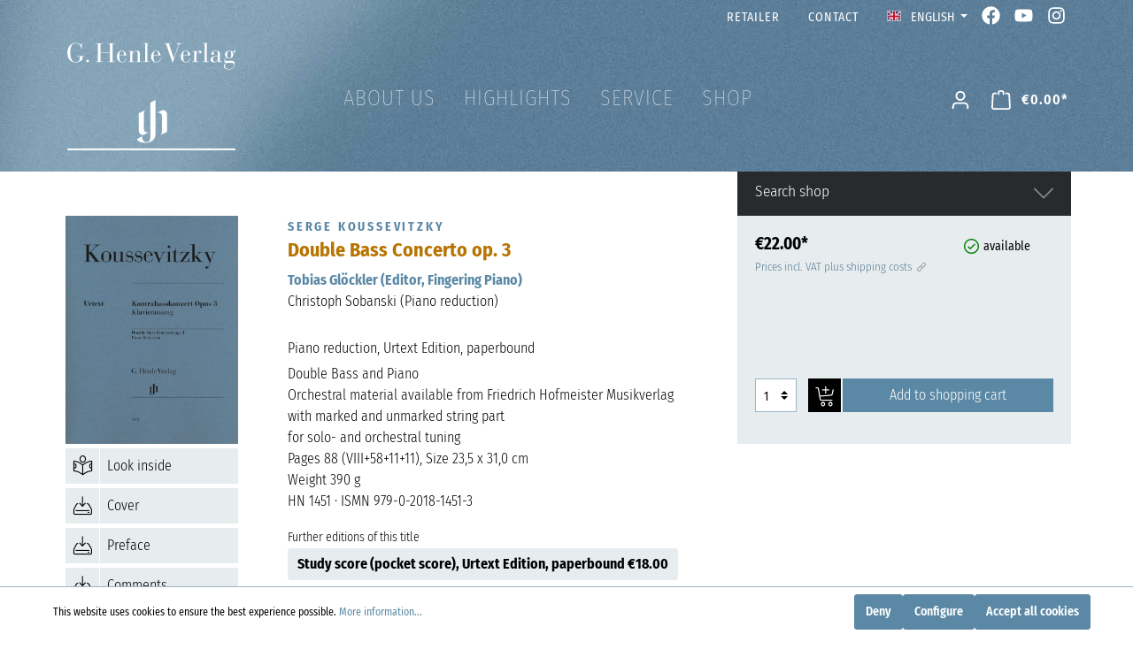

--- FILE ---
content_type: text/html; charset=UTF-8
request_url: https://www.henle.de/en/Double-Bass-Concerto-op.-3/HN-1451
body_size: 63403
content:

<!DOCTYPE html>

<html lang="en-GB"
      itemscope="itemscope"
      itemtype="https://schema.org/WebPage">

                            
    <head>
                                    <meta charset="utf-8">
            
                            <meta name="viewport"
                      content="width=device-width, initial-scale=1, shrink-to-fit=no">
            
                            <meta name="author"
                      content=""/>
                <meta name="robots"
                      content="index,follow"/>
                <meta name="revisit-after"
                      content="15 days"/>
                <meta name="keywords"
                      content=""/>
                <meta name="description"
                      content=""/>
            
                <meta property="og:type"
          content="product"/>
    <meta property="og:site_name"
          content="Henle"/>
    <meta property="og:url"
          content="https://www.henle.de/en/Double-Bass-Concerto-op.-3/HN-1451"/>
    <meta property="og:title"
          content="Double Bass Concerto op. 3 | HN1451 | HN 1451"/>

    <meta property="og:description"
          content=""/>
    <meta property="og:image"
          content="https://www.henle.de/media/5a/a6/62/1686742555/HN-1451-1686742555-sync.jpg"/>

            <meta property="product:brand"
              content="Koussevitzky_Sergej"/>
    
            <meta property="product:price:amount"
          content="22"/>
    <meta property="product:price:currency"
          content="EUR"/>
    <meta property="product:product_link"
          content="https://www.henle.de/en/Double-Bass-Concerto-op.-3/HN-1451"/>

    <meta name="twitter:card"
          content="product"/>
    <meta name="twitter:site"
          content="Henle"/>
    <meta name="twitter:title"
          content="Double Bass Concerto op. 3 | HN1451 | HN 1451"/>
    <meta name="twitter:description"
          content=""/>
    <meta name="twitter:image"
          content="https://www.henle.de/media/5a/a6/62/1686742555/HN-1451-1686742555-sync.jpg"/>

                            <meta itemprop="copyrightHolder"
                      content="Henle"/>
                <meta itemprop="copyrightYear"
                      content=""/>
                <meta itemprop="isFamilyFriendly"
                      content="true"/>
                <meta itemprop="image"
                      content="https://www.henle.de/media/e6/c5/e0/1686840158/g-henle-verlag.png"/>
            
                                                
                    <link rel="shortcut icon"
                  href="https://www.henle.de/media/3e/4d/11/1686840240/favicon.ico">
        
                            
                            
            
    
    <link rel="canonical" href="https://www.henle.de/en/Double-Bass-Concerto-op.-3/HN-1451" />

                    <title itemprop="name">Double Bass Concerto op. 3 | HN1451 | HN 1451</title>
        
                                                                               <link rel="stylesheet"
                      href="https://www.henle.de/theme/a0265c4e9d77c3b86c9d9f00361cd2c7/css/all.css?17525663001351372">
                                    

                                                                                                                                                                                                                                                                                                                                                                                                                                                                                                                                                                        

    
            <link rel="stylesheet" href="https://www.henle.de/bundles/moorlfoundation/storefront/css/animate.css?176893106589270">
    
    
            <style>
            :root {
                --moorl-advanced-search-width: 600px;
            }
        </style>
    
  <script defer src="https://www.henle.de/bundles/mwshenletheme/fontawesome.min.js?176893106456832"></script>
  <script defer src="https://www.henle.de/bundles/mwshenletheme/brands.min.js?1768931064469550"></script>
  <script defer src="https://www.henle.de/bundles/mwshenletheme/solid.min.js?1768931064826243"></script>
    
                        <script>
        window.features = {"V6_5_0_0":false,"v6.5.0.0":false,"PERFORMANCE_TWEAKS":false,"performance.tweaks":false,"FEATURE_NEXT_1797":false,"feature.next.1797":false,"FEATURE_NEXT_16710":false,"feature.next.16710":false,"FEATURE_NEXT_13810":false,"feature.next.13810":false,"FEATURE_NEXT_13250":false,"feature.next.13250":false,"FEATURE_NEXT_17276":false,"feature.next.17276":false,"FEATURE_NEXT_16151":false,"feature.next.16151":false,"FEATURE_NEXT_16155":false,"feature.next.16155":false,"FEATURE_NEXT_19501":false,"feature.next.19501":false,"FEATURE_NEXT_15053":false,"feature.next.15053":false,"FEATURE_NEXT_18215":false,"feature.next.18215":false,"FEATURE_NEXT_15815":false,"feature.next.15815":false,"FEATURE_NEXT_14699":false,"feature.next.14699":false,"FEATURE_NEXT_15707":false,"feature.next.15707":false,"FEATURE_NEXT_14360":false,"feature.next.14360":false,"FEATURE_NEXT_15172":false,"feature.next.15172":false,"FEATURE_NEXT_14001":false,"feature.next.14001":false,"FEATURE_NEXT_7739":false,"feature.next.7739":false,"FEATURE_NEXT_16200":false,"feature.next.16200":false,"FEATURE_NEXT_13410":false,"feature.next.13410":false,"FEATURE_NEXT_15917":false,"feature.next.15917":false,"FEATURE_NEXT_15957":false,"feature.next.15957":false,"FEATURE_NEXT_13601":false,"feature.next.13601":false,"FEATURE_NEXT_16992":false,"feature.next.16992":false,"FEATURE_NEXT_7530":false,"feature.next.7530":false,"FEATURE_NEXT_16824":false,"feature.next.16824":false,"FEATURE_NEXT_16271":false,"feature.next.16271":false,"FEATURE_NEXT_15381":false,"feature.next.15381":false,"FEATURE_NEXT_17275":false,"feature.next.17275":false,"FEATURE_NEXT_17016":false,"feature.next.17016":false,"FEATURE_NEXT_16236":false,"feature.next.16236":false,"FEATURE_NEXT_16640":false,"feature.next.16640":false,"FEATURE_NEXT_17858":false,"feature.next.17858":false,"FEATURE_NEXT_6758":false,"feature.next.6758":false,"FEATURE_NEXT_19048":false,"feature.next.19048":false,"FEATURE_NEXT_19822":false,"feature.next.19822":false,"FEATURE_NEXT_18129":false,"feature.next.18129":false,"FEATURE_NEXT_19163":false,"feature.next.19163":false,"FEATURE_NEXT_18187":false,"feature.next.18187":false,"FEATURE_NEXT_17978":false,"feature.next.17978":false,"FEATURE_NEXT_11634":false,"feature.next.11634":false,"FEATURE_NEXT_21547":false,"feature.next.21547":false,"FEATURE_NEXT_22900":false,"feature.next.22900":false};
    </script>
        
                                    <!-- Matomo -->
<script>
  var _paq = window._paq = window._paq || [];
  /* tracker methods like "setCustomDimension" should be called before "trackPageView" */
  _paq.push(['trackPageView']);
  _paq.push(['enableLinkTracking']);
  (function() {
    var u="//analytics.henle.de/";
    _paq.push(['setTrackerUrl', u+'matomo.php']);
    _paq.push(['setSiteId', '1']);
    var d=document, g=d.createElement('script'), s=d.getElementsByTagName('script')[0];
    g.async=true; g.src=u+'matomo.js'; s.parentNode.insertBefore(g,s);
  })();
</script>
<!-- End Matomo Code -->

                
        
            <script>
            window.mediameetsFacebookPixelData = new Map();
        </script>
    
                            
            
                
                                    <script>
                    window.useDefaultCookieConsent = true;
                </script>
                    
            </head>

    <body class="is-ctl-product is-act-index">

            <div data-mws-sales-channel-domain-chooser
         data-controller-url="/en/mwsSalesChannelDomainCheck"
         data-redirect-to="frontend.detail.page"
         data-redirect-parameters="{&quot;productId&quot;:&quot;580c40231edced1183e8002248d4798d&quot;}"
    >
    </div>

                        <noscript class="noscript-main">
                
    <div role="alert"
         class="alert alert-info alert-has-icon">
                                                                                                                                                                <span class="icon icon-info">
                        <svg xmlns="http://www.w3.org/2000/svg" xmlns:xlink="http://www.w3.org/1999/xlink" width="24" height="24" viewBox="0 0 24 24"><defs><path d="M12 7c.5523 0 1 .4477 1 1s-.4477 1-1 1-1-.4477-1-1 .4477-1 1-1zm1 9c0 .5523-.4477 1-1 1s-1-.4477-1-1v-5c0-.5523.4477-1 1-1s1 .4477 1 1v5zm11-4c0 6.6274-5.3726 12-12 12S0 18.6274 0 12 5.3726 0 12 0s12 5.3726 12 12zM12 2C6.4772 2 2 6.4772 2 12s4.4772 10 10 10 10-4.4772 10-10S17.5228 2 12 2z" id="icons-default-info" /></defs><use xlink:href="#icons-default-info" fill="#758CA3" fill-rule="evenodd" /></svg>
        </span>
                                        
                    <div class="alert-content-container">
                                                    
                                    <div class="alert-content">
                                                    To be able to use the full range of Shopware 6, we recommend activating Javascript in your browser.
                                            </div>
                
                                                                </div>
            </div>
            </noscript>
        
                            <header class="header-main">
                                    <div class="container">
                                                                        <div class="top-bar d-none d-lg-block">
                <nav class="top-bar-nav">
                                    
                                                                                                                        <div class="top-bar-nav-item top-bar-menu">
                                <a class="nav-link main-navigation-link"
                                    href="https://www.henle.de/en/Retailer/"
                                    itemprop="url"
                                                                        title="Retailer">
                                    <div class="main-navigation-link-text">
                                        <span itemprop="name">Retailer</span>
                                    </div>
                                </a>
                            </div>
                                                                                                                                                <div class="top-bar-nav-item top-bar-menu">
                                <a class="nav-link main-navigation-link"
                                    href="https://www.henle.de/en/Contact/"
                                    itemprop="url"
                                                                        title="Contact">
                                    <div class="main-navigation-link-text">
                                        <span itemprop="name">Contact</span>
                                    </div>
                                </a>
                            </div>
                                                            
                                            
            <div class="top-bar-nav-item top-bar-language">
                            <form method="post"
                      action="/en/checkout/language"
                      class="language-form"
                      data-form-auto-submit="true">

                                                                <input type="hidden" name="_csrf_token" value="35a30e6ce8df3.rGpezuUH4lTRAzBLbjfI4XZuSdnM1FoG0YBVV0vuwoY.6yAEo6xXiSOidFUaCVz8hTcPJomhjQ1KufkDD36BtfbEGCmouj7TG-F2ZQ">
                    
                                                                                                                    
                        <div class="languages-menu dropdown">
                            <button class="btn dropdown-toggle top-bar-nav-btn"
                                    type="button"
                                    id="languagesDropdown-top-bar"
                                    data-toggle="dropdown"
                                    aria-haspopup="true"
                                    aria-expanded="false">
                                <div class="top-bar-list-icon language-flag country-en language-gb"></div>
                                <span class="top-bar-nav-text">English</span>
                            </button>
                                                            <div class="top-bar-list dropdown-menu dropdown-menu-right"
                                    aria-labelledby="languagesDropdown-top-bar">
                                                                            <div class="top-bar-list-item dropdown-item"
                                             title="">

                                                            
    <label class="top-bar-list-label"
           for="top-bar-a95d43f3a7f34d64b28140c9680cde89">
                    <input id="top-bar-a95d43f3a7f34d64b28140c9680cde89--"
                   class="top-bar-list-radio d-none"
                   value=""
                   name="salesChannelId-a95d43f3a7f34d64b28140c9680cde89"
                   type="hidden">
        

        <input id="top-bar-a95d43f3a7f34d64b28140c9680cde89"
               class="top-bar-list-radio"
               value="a95d43f3a7f34d64b28140c9680cde89"
               name="languageId"
               type="radio"
                >
        <div class="top-bar-list-icon language-flag country-de language-de"></div>
        Deutsch
    </label>
                                        </div>
                                                                            <div class="top-bar-list-item dropdown-item item-checked"
                                             title="">

                                                            
    <label class="top-bar-list-label"
           for="top-bar-2fbb5fe2e29a4d70aa5854ce7ce3e20b">
                    <input id="top-bar-2fbb5fe2e29a4d70aa5854ce7ce3e20b--"
                   class="top-bar-list-radio d-none"
                   value=""
                   name="salesChannelId-2fbb5fe2e29a4d70aa5854ce7ce3e20b"
                   type="hidden">
        

        <input id="top-bar-2fbb5fe2e29a4d70aa5854ce7ce3e20b"
               class="top-bar-list-radio"
               value="2fbb5fe2e29a4d70aa5854ce7ce3e20b"
               name="languageId"
               type="radio"
                 checked>
        <div class="top-bar-list-icon language-flag country-en language-gb"></div>
        English
    </label>
                                        </div>
                                                                            <div class="top-bar-list-item dropdown-item"
                                             title="">

                                                            
    <label class="top-bar-list-label"
           for="top-bar-0eef01e99477438aa7a8677f28544b3d">
                    <input id="top-bar-0eef01e99477438aa7a8677f28544b3d--063f215775884a789a6eea5988d19d05"
                   class="top-bar-list-radio d-none"
                   value="063f215775884a789a6eea5988d19d05"
                   name="salesChannelId-0eef01e99477438aa7a8677f28544b3d"
                   type="hidden">
        

        <input id="top-bar-0eef01e99477438aa7a8677f28544b3d"
               class="top-bar-list-radio"
               value="0eef01e99477438aa7a8677f28544b3d"
               name="languageId"
               type="radio"
                >
        <div class="top-bar-list-icon language-flag country-en language-us"></div>
        English (US)
    </label>
                                        </div>
                                                                            <div class="top-bar-list-item dropdown-item"
                                             title="">

                                                            
    <label class="top-bar-list-label"
           for="top-bar-ac2a7d8290d44f68a2afc0f8e2e9ea49">
                    <input id="top-bar-ac2a7d8290d44f68a2afc0f8e2e9ea49--"
                   class="top-bar-list-radio d-none"
                   value=""
                   name="salesChannelId-ac2a7d8290d44f68a2afc0f8e2e9ea49"
                   type="hidden">
        

        <input id="top-bar-ac2a7d8290d44f68a2afc0f8e2e9ea49"
               class="top-bar-list-radio"
               value="ac2a7d8290d44f68a2afc0f8e2e9ea49"
               name="languageId"
               type="radio"
                >
        <div class="top-bar-list-icon language-flag country-fr language-fr"></div>
        Français
    </label>
                                        </div>
                                                                            <div class="top-bar-list-item dropdown-item"
                                             title="">

                                                            
    <label class="top-bar-list-label"
           for="top-bar-0472e57c6bdc49e3bb1e5e09f5bcb317">
                    <input id="top-bar-0472e57c6bdc49e3bb1e5e09f5bcb317--"
                   class="top-bar-list-radio d-none"
                   value=""
                   name="salesChannelId-0472e57c6bdc49e3bb1e5e09f5bcb317"
                   type="hidden">
        

        <input id="top-bar-0472e57c6bdc49e3bb1e5e09f5bcb317"
               class="top-bar-list-radio"
               value="0472e57c6bdc49e3bb1e5e09f5bcb317"
               name="languageId"
               type="radio"
                >
        <div class="top-bar-list-icon language-flag country-ja language-jp"></div>
        日本語
    </label>
                                        </div>
                                                                            <div class="top-bar-list-item dropdown-item"
                                             title="">

                                                            
    <label class="top-bar-list-label"
           for="top-bar-f0166dc4ec384edab1d5ae688648d08f">
                    <input id="top-bar-f0166dc4ec384edab1d5ae688648d08f--"
                   class="top-bar-list-radio d-none"
                   value=""
                   name="salesChannelId-f0166dc4ec384edab1d5ae688648d08f"
                   type="hidden">
        

        <input id="top-bar-f0166dc4ec384edab1d5ae688648d08f"
               class="top-bar-list-radio"
               value="f0166dc4ec384edab1d5ae688648d08f"
               name="languageId"
               type="radio"
                >
        <div class="top-bar-list-icon language-flag country-zh language-cn"></div>
        简体中文
    </label>
                                        </div>
                                                                    </div>
                                                    </div>

                        <input name="redirectTo" type="hidden" value="frontend.detail.page"/>

                                                    <input name="redirectParameters[productId]" type="hidden" value="580c40231edced1183e8002248d4798d">
                                                            </form>
                    </div>
                
                            
                        <div class="top-bar-nav-item top-bar-facebook">
                <a href="https://www.facebook.com/henleverlag" title="Henle Verlag auf Facebook"><i class="fa-brands fa-facebook"></i></a>
            </div>
            <div class="top-bar-nav-item top-bar-youtube">
                <a href="https://www.youtube.com/user/Henleverlag" title="Henle Verlag auf YouTube"><i class="fa-brands fa-youtube"></i></a>
            </div>  
            <div class="top-bar-nav-item top-bar-instagram">
                <a href="https://www.instagram.com/henleverlag" title="Henle Verlag auf Instagram"><i class="fa-brands fa-instagram"></i></a>
            </div>
                                </nav>
    </div>
    
            <div class="row align-items-center header-row">
                    <div class="col-12 col-md-3 col-lg-3 header-logo-col">
                <div class="header-logo-main">
                    <a class="header-logo-main-link"
               href="/en/"
               title="Go to homepage">
                                    <picture class="header-logo-picture">
                                                                                
                                                                                    <source srcset="https://www.henle.de/media/35/47/95/1686840198/g-henle-verlag-h.png"
                                        media="(max-width: 767px)">
                                                    
                                                                                    <img src="https://www.henle.de/media/e6/c5/e0/1686840158/g-henle-verlag.png"
                                     alt="Go to homepage"
                                     class="img-fluid header-logo-main-img"/>
                                                                        </picture>
                            </a>
            </div>
        </div>
    
                    <div class="col-6 col-lg-6 col-md-6 d-none d-md-block">
            <div class="row">
                <div class="col-md-auto d-none d-md-block ">
                    <div class="nav-main">
                                                    
    <div class="main-navigation"
         id="mainNavigation"
         data-flyout-menu="true">
                    <div class="container">
                                    <nav class="nav main-navigation-menu"
                        itemscope="itemscope"
                        itemtype="http://schema.org/SiteNavigationElement">
                        
                        
                            
                    
                
                                                                                                <div class="nav-link main-navigation-link"
                                                                                            data-flyout-menu-trigger="9fb429e24534451786a7f2de6f7d8f63"
                                                                                          title="About Us">
                                            <div class="main-navigation-link-text">
                                                <span itemprop="name">About Us</span>
                                            </div>
                                        </div>
                                                                    
                            
                
                                                                                                <a class="nav-link main-navigation-link"
                                           href="https://www.henle.de/en/Highlights/"
                                           itemprop="url"
                                           data-flyout-menu-trigger="dcafa9cd694c4cf1b9d812f71258b666"                                                                                      title="Highlights">
                                            <div class="main-navigation-link-text">
                                                <span itemprop="name">Highlights</span>
                                            </div>
                                        </a>
                                                                    
                            
                
                                                                                                <div class="nav-link main-navigation-link"
                                                                                            data-flyout-menu-trigger="57d967e1a0084ed2a9c1ed2d8715e343"
                                                                                          title="Service">
                                            <div class="main-navigation-link-text">
                                                <span itemprop="name">Service</span>
                                            </div>
                                        </div>
                                                                    
                            
                
                                                                                                <div class="nav-link main-navigation-link"
                                                                                            data-flyout-menu-trigger="02d466a4d938466393b147f5223dfe0a"
                                                                                          title="Shop">
                                            <div class="main-navigation-link-text">
                                                <span itemprop="name">Shop</span>
                                            </div>
                                        </div>
                                                                    
                                </nav>
                            </div>
        
                                                                                                                                                
                        <div class="navigation-flyouts">
                                                                                                                                                                <div class="navigation-flyout"
                                             data-flyout-menu-id="9fb429e24534451786a7f2de6f7d8f63">
                                            <div class="container">
                                                                                                                        <div class="row navigation-flyout-bar">
                            <div class="col">
                    <div class="navigation-flyout-category-link">
                                                                                                </div>
                </div>
            
                            <div class="col-auto">
                    <div class="navigation-flyout-close js-close-flyout-menu">
                                                                                                                                                                                            <span class="icon icon-x">
                        <svg xmlns="http://www.w3.org/2000/svg" xmlns:xlink="http://www.w3.org/1999/xlink" width="24" height="24" viewBox="0 0 24 24"><defs><path d="m10.5858 12-7.293-7.2929c-.3904-.3905-.3904-1.0237 0-1.4142.3906-.3905 1.0238-.3905 1.4143 0L12 10.5858l7.2929-7.293c.3905-.3904 1.0237-.3904 1.4142 0 .3905.3906.3905 1.0238 0 1.4143L13.4142 12l7.293 7.2929c.3904.3905.3904 1.0237 0 1.4142-.3906.3905-1.0238.3905-1.4143 0L12 13.4142l-7.2929 7.293c-.3905.3904-1.0237.3904-1.4142 0-.3905-.3906-.3905-1.0238 0-1.4143L10.5858 12z" id="icons-default-x" /></defs><use xlink:href="#icons-default-x" fill="#758CA3" fill-rule="evenodd" /></svg>
        </span>
                                                                            </div>
                </div>
                    </div>
    
            <div class="row navigation-flyout-content">
                            <div class="col">
                    <div class="navigation-flyout-categories">
                                                        
                    
    
    <div class="row navigation-flyout-categories is-level-0">
                                            
                            <div class="col-3 navigation-flyout-col">
                                                                        <a class="nav-item nav-link navigation-flyout-link is-level-0"
                               href="https://www.henle.de/en/Profile/"
                               itemprop="url"
                                                              title="Profile">
                                <span itemprop="name">Profile</span>
                            </a>
                                            
                                                                            
        
    
    <div class="navigation-flyout-categories is-level-1">
            </div>
                                                            </div>
                                                        
                            <div class="col-3 navigation-flyout-col">
                                                                        <a class="nav-item nav-link navigation-flyout-link is-level-0"
                               href="https://www.henle.de/en/navigation/17ef823f2a59445084925b9cb6a6c7ac"
                               itemprop="url"
                                                              title="What is Urtext?">
                                <span itemprop="name">What is Urtext?</span>
                            </a>
                                            
                                                                            
        
    
    <div class="navigation-flyout-categories is-level-1">
            </div>
                                                            </div>
                                                        
                            <div class="col-3 navigation-flyout-col">
                                                                        <a class="nav-item nav-link navigation-flyout-link is-level-0"
                               href="https://www.henle.de/en/Music-Engraving/"
                               itemprop="url"
                                                              title="Music Engraving">
                                <span itemprop="name">Music Engraving</span>
                            </a>
                                            
                                                                            
        
    
    <div class="navigation-flyout-categories is-level-1">
            </div>
                                                            </div>
                                                        
                            <div class="col-3 navigation-flyout-col">
                                                                        <a class="nav-item nav-link navigation-flyout-link is-level-0"
                               href="https://www.henle-library.com/"
                               itemprop="url"
                               target="_blank"
                                   rel="noopener noreferrer"                                                              title="Henle Library App">
                                <span itemprop="name">Henle Library App</span>
                            </a>
                                            
                                                                            
        
    
    <div class="navigation-flyout-categories is-level-1">
            </div>
                                                            </div>
                                                        
                            <div class="col-3 navigation-flyout-col">
                                                                        <a class="nav-item nav-link navigation-flyout-link is-level-0"
                               href="https://www.henle.de/en/Guenter-Henle/"
                               itemprop="url"
                                                              title="Günter Henle">
                                <span itemprop="name">Günter Henle</span>
                            </a>
                                            
                                                                            
        
    
    <div class="navigation-flyout-categories is-level-1">
            </div>
                                                            </div>
                                                        
                            <div class="col-3 navigation-flyout-col">
                                                                        <a class="nav-item nav-link navigation-flyout-link is-level-0"
                               href="https://www.henle.de/en/Artist-Friends/"
                               itemprop="url"
                                                              title="Artist Friends">
                                <span itemprop="name">Artist Friends</span>
                            </a>
                                            
                                                                            
        
    
    <div class="navigation-flyout-categories is-level-1">
            </div>
                                                            </div>
                                                        
                            <div class="col-3 navigation-flyout-col">
                                                                        <a class="nav-item nav-link navigation-flyout-link is-level-0"
                               href="https://www.henle.de/en/Contributors/"
                               itemprop="url"
                                                              title="Contributors">
                                <span itemprop="name">Contributors</span>
                            </a>
                                            
                                                                            
        
    
    <div class="navigation-flyout-categories is-level-1">
            </div>
                                                            </div>
                                                        
                            <div class="col-3 navigation-flyout-col">
                                                                        <a class="nav-item nav-link navigation-flyout-link is-level-0"
                               href="https://www.henle.de/en/corporate-responsibility/"
                               itemprop="url"
                                                              title="Corporate Responsibility">
                                <span itemprop="name">Corporate Responsibility</span>
                            </a>
                                            
                                                                            
        
    
    <div class="navigation-flyout-categories is-level-1">
            </div>
                                                            </div>
                        </div>
                                            </div>
                </div>
            
                                                </div>
                                                                                                </div>
                                        </div>
                                    
                                                                                                                                                                                                    <div class="navigation-flyout"
                                             data-flyout-menu-id="dcafa9cd694c4cf1b9d812f71258b666">
                                            <div class="container">
                                                                                                                        <div class="row navigation-flyout-bar">
                            <div class="col">
                    <div class="navigation-flyout-category-link">
                                                                                    <a class="nav-link"
                                   href="https://www.henle.de/en/Highlights/"
                                   itemprop="url"
                                   title="Highlights">
                                                                            Show all Highlights
                                                                                                                                                <span class="icon icon-arrow-right icon-primary">
                        <svg xmlns="http://www.w3.org/2000/svg" xmlns:xlink="http://www.w3.org/1999/xlink" width="16" height="16" viewBox="0 0 16 16"><defs><path id="icons-solid-arrow-right" d="M6.7071 6.2929c-.3905-.3905-1.0237-.3905-1.4142 0-.3905.3905-.3905 1.0237 0 1.4142l3 3c.3905.3905 1.0237.3905 1.4142 0l3-3c.3905-.3905.3905-1.0237 0-1.4142-.3905-.3905-1.0237-.3905-1.4142 0L9 8.5858l-2.2929-2.293z" /></defs><use transform="rotate(-90 9 8.5)" xlink:href="#icons-solid-arrow-right" fill="#758CA3" fill-rule="evenodd" /></svg>
        </span>
                                                                        </a>
                                                                        </div>
                </div>
            
                            <div class="col-auto">
                    <div class="navigation-flyout-close js-close-flyout-menu">
                                                                                                                                                                                            <span class="icon icon-x">
                        <svg xmlns="http://www.w3.org/2000/svg" xmlns:xlink="http://www.w3.org/1999/xlink" width="24" height="24" viewBox="0 0 24 24"><defs><path d="m10.5858 12-7.293-7.2929c-.3904-.3905-.3904-1.0237 0-1.4142.3906-.3905 1.0238-.3905 1.4143 0L12 10.5858l7.2929-7.293c.3905-.3904 1.0237-.3904 1.4142 0 .3905.3906.3905 1.0238 0 1.4143L13.4142 12l7.293 7.2929c.3904.3905.3904 1.0237 0 1.4142-.3906.3905-1.0238.3905-1.4143 0L12 13.4142l-7.2929 7.293c-.3905.3904-1.0237.3904-1.4142 0-.3905-.3906-.3905-1.0238 0-1.4143L10.5858 12z" id="icons-default-x" /></defs><use xlink:href="#icons-default-x" fill="#758CA3" fill-rule="evenodd" /></svg>
        </span>
                                                                            </div>
                </div>
                    </div>
    
            <div class="row navigation-flyout-content">
                            <div class="col">
                    <div class="navigation-flyout-categories">
                                                        
                    
    
    <div class="row navigation-flyout-categories is-level-0">
                                            
                            <div class="col-3 navigation-flyout-col">
                                                                        <a class="nav-item nav-link navigation-flyout-link is-level-0"
                               href="https://www.henle.de/en/clarinet-2025"
                               itemprop="url"
                                                              title="Clarinet 2025">
                                <span itemprop="name">Clarinet 2025</span>
                            </a>
                                            
                                                                            
        
    
    <div class="navigation-flyout-categories is-level-1">
            </div>
                                                            </div>
                                                        
                            <div class="col-3 navigation-flyout-col">
                                                                        <a class="nav-item nav-link navigation-flyout-link is-level-0"
                               href="https://www.henle.de/en/Chopin-Waltz-2024/"
                               itemprop="url"
                                                              title="Chopin Waltz – discovered in 2024">
                                <span itemprop="name">Chopin Waltz – discovered in 2024</span>
                            </a>
                                            
                                                                            
        
    
    <div class="navigation-flyout-categories is-level-1">
            </div>
                                                            </div>
                                                        
                            <div class="col-3 navigation-flyout-col">
                                                                        <a class="nav-item nav-link navigation-flyout-link is-level-0"
                               href="https://www.henle.de/en/ravel2025"
                               itemprop="url"
                                                              title="Ravel and Friends 2025">
                                <span itemprop="name">Ravel and Friends 2025</span>
                            </a>
                                            
                                                                            
        
    
    <div class="navigation-flyout-categories is-level-1">
            </div>
                                                            </div>
                                                        
                            <div class="col-3 navigation-flyout-col">
                                                                        <a class="nav-item nav-link navigation-flyout-link is-level-0"
                               href="https://www.henle.de/en/piano-concerto/"
                               itemprop="url"
                                                              title="Piano Concerto">
                                <span itemprop="name">Piano Concerto</span>
                            </a>
                                            
                                                                            
        
    
    <div class="navigation-flyout-categories is-level-1">
            </div>
                                                            </div>
                                                        
                            <div class="col-3 navigation-flyout-col">
                                                                        <a class="nav-item nav-link navigation-flyout-link is-level-0"
                               href="https://www.henle.de/en/Schoenberg-2024/"
                               itemprop="url"
                                                              title="Schönberg 2024">
                                <span itemprop="name">Schönberg 2024</span>
                            </a>
                                            
                                                                            
        
    
    <div class="navigation-flyout-categories is-level-1">
            </div>
                                                            </div>
                                                        
                            <div class="col-3 navigation-flyout-col">
                                                                        <a class="nav-item nav-link navigation-flyout-link is-level-0"
                               href="https://www.henle.de/en/Prokofiev/"
                               itemprop="url"
                                                              title="Sergei Prokofiev">
                                <span itemprop="name">Sergei Prokofiev</span>
                            </a>
                                            
                                                                            
        
    
    <div class="navigation-flyout-categories is-level-1">
            </div>
                                                            </div>
                                                        
                            <div class="col-3 navigation-flyout-col">
                                                                        <a class="nav-item nav-link navigation-flyout-link is-level-0"
                               href="https://www.henle.de/en/75years"
                               itemprop="url"
                                                              title="75th anniversary">
                                <span itemprop="name">75th anniversary</span>
                            </a>
                                            
                                                                            
        
    
    <div class="navigation-flyout-categories is-level-1">
            </div>
                                                            </div>
                                                        
                            <div class="col-3 navigation-flyout-col">
                                                                        <a class="nav-item nav-link navigation-flyout-link is-level-0"
                               href="https://www.henle.de/en/henle4strings/"
                               itemprop="url"
                                                              title="Henle4Strings">
                                <span itemprop="name">Henle4Strings</span>
                            </a>
                                            
                                                                            
        
    
    <div class="navigation-flyout-categories is-level-1">
            </div>
                                                            </div>
                                                        
                            <div class="col-3 navigation-flyout-col">
                                                                        <a class="nav-item nav-link navigation-flyout-link is-level-0"
                               href="https://www.henle.de/en/Haydn-Piano-Sonatas/"
                               itemprop="url"
                                                              title="Haydn Piano Sonatas">
                                <span itemprop="name">Haydn Piano Sonatas</span>
                            </a>
                                            
                                                                            
        
    
    <div class="navigation-flyout-categories is-level-1">
            </div>
                                                            </div>
                                                        
                            <div class="col-3 navigation-flyout-col">
                                                                        <a class="nav-item nav-link navigation-flyout-link is-level-0"
                               href="https://www.henle.de/en/Kissin-the-Composer/"
                               itemprop="url"
                                                              title="Kissin the Composer">
                                <span itemprop="name">Kissin the Composer</span>
                            </a>
                                            
                                                                            
        
    
    <div class="navigation-flyout-categories is-level-1">
            </div>
                                                            </div>
                                                        
                            <div class="col-3 navigation-flyout-col">
                                                                        <a class="nav-item nav-link navigation-flyout-link is-level-0"
                               href="https://www.henle.de/en/Richard-Strauss/"
                               itemprop="url"
                                                              title="Richard Strauss">
                                <span itemprop="name">Richard Strauss</span>
                            </a>
                                            
                                                                            
        
    
    <div class="navigation-flyout-categories is-level-1">
            </div>
                                                            </div>
                                                        
                            <div class="col-3 navigation-flyout-col">
                                                                        <a class="nav-item nav-link navigation-flyout-link is-level-0"
                               href="https://www.henle.de/en/Saint-Saens-2021/"
                               itemprop="url"
                                                              title="Saint-Saens 2021">
                                <span itemprop="name">Saint-Saens 2021</span>
                            </a>
                                            
                                                                            
        
    
    <div class="navigation-flyout-categories is-level-1">
            </div>
                                                            </div>
                                                        
                            <div class="col-3 navigation-flyout-col">
                                                                        <a class="nav-item nav-link navigation-flyout-link is-level-0"
                               href="https://www.henle.de/en/Beethoven-2020/"
                               itemprop="url"
                                                              title="Beethoven 2020">
                                <span itemprop="name">Beethoven 2020</span>
                            </a>
                                            
                                                                            
        
    
    <div class="navigation-flyout-categories is-level-1">
            </div>
                                                            </div>
                        </div>
                                            </div>
                </div>
            
                                                </div>
                                                                                                </div>
                                        </div>
                                    
                                                                                                                                                                                                    <div class="navigation-flyout"
                                             data-flyout-menu-id="57d967e1a0084ed2a9c1ed2d8715e343">
                                            <div class="container">
                                                                                                                        <div class="row navigation-flyout-bar">
                            <div class="col">
                    <div class="navigation-flyout-category-link">
                                                                                                </div>
                </div>
            
                            <div class="col-auto">
                    <div class="navigation-flyout-close js-close-flyout-menu">
                                                                                                                                                                                            <span class="icon icon-x">
                        <svg xmlns="http://www.w3.org/2000/svg" xmlns:xlink="http://www.w3.org/1999/xlink" width="24" height="24" viewBox="0 0 24 24"><defs><path d="m10.5858 12-7.293-7.2929c-.3904-.3905-.3904-1.0237 0-1.4142.3906-.3905 1.0238-.3905 1.4143 0L12 10.5858l7.2929-7.293c.3905-.3904 1.0237-.3904 1.4142 0 .3905.3906.3905 1.0238 0 1.4143L13.4142 12l7.293 7.2929c.3904.3905.3904 1.0237 0 1.4142-.3906.3905-1.0238.3905-1.4143 0L12 13.4142l-7.2929 7.293c-.3905.3904-1.0237.3904-1.4142 0-.3905-.3906-.3905-1.0238 0-1.4143L10.5858 12z" id="icons-default-x" /></defs><use xlink:href="#icons-default-x" fill="#758CA3" fill-rule="evenodd" /></svg>
        </span>
                                                                            </div>
                </div>
                    </div>
    
            <div class="row navigation-flyout-content">
                            <div class="col">
                    <div class="navigation-flyout-categories">
                                                        
                    
    
    <div class="row navigation-flyout-categories is-level-0">
                                            
                            <div class="col-3 navigation-flyout-col">
                                                                        <a class="nav-item nav-link navigation-flyout-link is-level-0"
                               href="https://www.henle.de/en/FAQ/"
                               itemprop="url"
                                                              title="FAQ">
                                <span itemprop="name">FAQ</span>
                            </a>
                                            
                                                                            
        
    
    <div class="navigation-flyout-categories is-level-1">
            </div>
                                                            </div>
                                                        
                            <div class="col-3 navigation-flyout-col">
                                                                        <a class="nav-item nav-link navigation-flyout-link is-level-0"
                               href="https://www.henle.de/en/Info-Material/"
                               itemprop="url"
                                                              title="Info Material">
                                <span itemprop="name">Info Material</span>
                            </a>
                                            
                                                                            
        
    
    <div class="navigation-flyout-categories is-level-1">
            </div>
                                                            </div>
                                                        
                            <div class="col-3 navigation-flyout-col">
                                                                        <a class="nav-item nav-link navigation-flyout-link is-level-0"
                               href="https://web.inxmail.com/henle-verlag/eng_anmeldung.jsp"
                               itemprop="url"
                               target="_blank"
                                   rel="noopener noreferrer"                                                              title="Newsletter">
                                <span itemprop="name">Newsletter</span>
                            </a>
                                            
                                                                            
        
    
    <div class="navigation-flyout-categories is-level-1">
            </div>
                                                            </div>
                                                        
                            <div class="col-3 navigation-flyout-col">
                                                                        <a class="nav-item nav-link navigation-flyout-link is-level-0"
                               href="https://www.henle.de/en/StoreLocator?distance=25&amp;order=distance"
                               itemprop="url"
                                                              title="Store Finder">
                                <span itemprop="name">Store Finder</span>
                            </a>
                                            
                                                                            
        
    
    <div class="navigation-flyout-categories is-level-1">
            </div>
                                                            </div>
                                                        
                            <div class="col-3 navigation-flyout-col">
                                                                        <a class="nav-item nav-link navigation-flyout-link is-level-0"
                               href="https://www.henle.de/en/For-Students-and-Teachers/"
                               itemprop="url"
                                                              title="For Students and Teachers">
                                <span itemprop="name">For Students and Teachers</span>
                            </a>
                                            
                                                                            
        
    
    <div class="navigation-flyout-categories is-level-1">
            </div>
                                                            </div>
                                                        
                            <div class="col-3 navigation-flyout-col">
                                                                        <a class="nav-item nav-link navigation-flyout-link is-level-0"
                               href="https://blog.henle.de/en/"
                               itemprop="url"
                                                              title="Henle Blog">
                                <span itemprop="name">Henle Blog</span>
                            </a>
                                            
                                                                            
        
    
    <div class="navigation-flyout-categories is-level-1">
            </div>
                                                            </div>
                                                        
                            <div class="col-3 navigation-flyout-col">
                                                                        <a class="nav-item nav-link navigation-flyout-link is-level-0"
                               href="https://www.henle.de/en/News/"
                               itemprop="url"
                                                              title="News">
                                <span itemprop="name">News</span>
                            </a>
                                            
                                                                            
        
    
    <div class="navigation-flyout-categories is-level-1">
            </div>
                                                            </div>
                        </div>
                                            </div>
                </div>
            
                                                </div>
                                                                                                </div>
                                        </div>
                                    
                                                                                                                                                                                                    <div class="navigation-flyout"
                                             data-flyout-menu-id="02d466a4d938466393b147f5223dfe0a">
                                            <div class="container">
                                                                                                                        <div class="row navigation-flyout-bar">
                            <div class="col">
                    <div class="navigation-flyout-category-link">
                                                                                                </div>
                </div>
            
                            <div class="col-auto">
                    <div class="navigation-flyout-close js-close-flyout-menu">
                                                                                                                                                                                            <span class="icon icon-x">
                        <svg xmlns="http://www.w3.org/2000/svg" xmlns:xlink="http://www.w3.org/1999/xlink" width="24" height="24" viewBox="0 0 24 24"><defs><path d="m10.5858 12-7.293-7.2929c-.3904-.3905-.3904-1.0237 0-1.4142.3906-.3905 1.0238-.3905 1.4143 0L12 10.5858l7.2929-7.293c.3905-.3904 1.0237-.3904 1.4142 0 .3905.3906.3905 1.0238 0 1.4143L13.4142 12l7.293 7.2929c.3904.3905.3904 1.0237 0 1.4142-.3906.3905-1.0238.3905-1.4143 0L12 13.4142l-7.2929 7.293c-.3905.3904-1.0237.3904-1.4142 0-.3905-.3906-.3905-1.0238 0-1.4143L10.5858 12z" id="icons-default-x" /></defs><use xlink:href="#icons-default-x" fill="#758CA3" fill-rule="evenodd" /></svg>
        </span>
                                                                            </div>
                </div>
                    </div>
    
            <div class="row navigation-flyout-content">
                            <div class="col">
                    <div class="navigation-flyout-categories">
                                                        
                    
    
    <div class="row navigation-flyout-categories is-level-0">
                                            
                            <div class="col-3 navigation-flyout-col">
                                                                        <a class="nav-item nav-link navigation-flyout-link is-level-0"
                               href="https://www.henle.de/en/Search-by-Composer/"
                               itemprop="url"
                                                              title="Composers">
                                <span itemprop="name">Composers</span>
                            </a>
                                            
                                                                            
        
    
    <div class="navigation-flyout-categories is-level-1">
            </div>
                                                            </div>
                                                        
                            <div class="col-3 navigation-flyout-col">
                                                                        <a class="nav-item nav-link navigation-flyout-link is-level-0"
                               href="https://www.henle.de/en/Search-by-Instrumentation/"
                               itemprop="url"
                                                              title="Instrumentation">
                                <span itemprop="name">Instrumentation</span>
                            </a>
                                            
                                                                            
        
    
    <div class="navigation-flyout-categories is-level-1">
            </div>
                                                            </div>
                                                        
                            <div class="col-3 navigation-flyout-col">
                                                                        <a class="nav-item nav-link navigation-flyout-link is-level-0"
                               href="https://www.henle.de/en/Search-by-Product-Group/"
                               itemprop="url"
                                                              title="Products">
                                <span itemprop="name">Products</span>
                            </a>
                                            
                                                                            
        
    
    <div class="navigation-flyout-categories is-level-1">
            </div>
                                                            </div>
                        </div>
                                            </div>
                </div>
            
                                                </div>
                                                                                                </div>
                                        </div>
                                    
                                                                                                    </div>
                </div>
                                            </div> 
                </div>  
            </div>  
        </div>  
    
                
        <div class="col-12 col-lg-3 col-md-3 order-1 order-sm-2 mws-header-actions-col">
            <div class="row no-gutters">
                                    <div class="col d-md-none">
                        <div class="menu-button">
                                                            <button class="btn nav-main-toggle-btn header-actions-btn"
                                        type="button"
                                        data-offcanvas-menu="true"
                                        aria-label="Menu">
                                                                                                                                                                                    <span class="icon icon-stack">
                        <svg xmlns="http://www.w3.org/2000/svg" xmlns:xlink="http://www.w3.org/1999/xlink" width="24" height="24" viewBox="0 0 24 24"><defs><path d="M3 13c-.5523 0-1-.4477-1-1s.4477-1 1-1h18c.5523 0 1 .4477 1 1s-.4477 1-1 1H3zm0-7c-.5523 0-1-.4477-1-1s.4477-1 1-1h18c.5523 0 1 .4477 1 1s-.4477 1-1 1H3zm0 14c-.5523 0-1-.4477-1-1s.4477-1 1-1h18c.5523 0 1 .4477 1 1s-.4477 1-1 1H3z" id="icons-default-stack" /></defs><use xlink:href="#icons-default-stack" fill="#758CA3" fill-rule="evenodd" /></svg>
        </span>
                                                                        </button>
                                                    </div>
                    </div>
                
                                                             <div class="col-auto d-sm-none">
                                <div class="search-toggle">
                                    <button class="btn header-actions-btn search-toggle-btn js-search-toggle-btn collapsed"
                                            type="button"
                                            data-toggle="collapse"
                                            data-target="#searchCollapse"
                                            aria-expanded="false"
                                            aria-controls="searchCollapse"
                                            aria-label="Search">
                                                                                                                                                <span class="icon icon-search">
                        <svg xmlns="http://www.w3.org/2000/svg" xmlns:xlink="http://www.w3.org/1999/xlink" width="24" height="24" viewBox="0 0 24 24"><defs><path d="M10.0944 16.3199 4.707 21.707c-.3905.3905-1.0237.3905-1.4142 0-.3905-.3905-.3905-1.0237 0-1.4142L8.68 14.9056C7.6271 13.551 7 11.8487 7 10c0-4.4183 3.5817-8 8-8s8 3.5817 8 8-3.5817 8-8 8c-1.8487 0-3.551-.627-4.9056-1.6801zM15 16c3.3137 0 6-2.6863 6-6s-2.6863-6-6-6-6 2.6863-6 6 2.6863 6 6 6z" id="icons-default-search" /></defs><use xlink:href="#icons-default-search" fill="#758CA3" fill-rule="evenodd" /></svg>
        </span>
                                        </button>
                                </div>
                            </div>
                        
                
                
                                                                <div class="col-auto">
                                <div class="account-menu">
                                        <div class="dropdown">
                    <button class="btn account-menu-btn header-actions-btn"
                    type="button"
                    id="accountWidget"
                    data-offcanvas-account-menu="true"
                    data-toggle="dropdown"
                    aria-haspopup="true"
                    aria-expanded="false"
                    aria-label="My account"
                    title="My account">
                                                                                                                        <span class="icon icon-avatar">
                        <svg xmlns="http://www.w3.org/2000/svg" xmlns:xlink="http://www.w3.org/1999/xlink" width="24" height="24" viewBox="0 0 24 24"><defs><path d="M12 3C9.7909 3 8 4.7909 8 7c0 2.2091 1.7909 4 4 4 2.2091 0 4-1.7909 4-4 0-2.2091-1.7909-4-4-4zm0-2c3.3137 0 6 2.6863 6 6s-2.6863 6-6 6-6-2.6863-6-6 2.6863-6 6-6zM4 22.099c0 .5523-.4477 1-1 1s-1-.4477-1-1V20c0-2.7614 2.2386-5 5-5h10.0007c2.7614 0 5 2.2386 5 5v2.099c0 .5523-.4477 1-1 1s-1-.4477-1-1V20c0-1.6569-1.3431-3-3-3H7c-1.6569 0-3 1.3431-3 3v2.099z" id="icons-default-avatar" /></defs><use xlink:href="#icons-default-avatar" fill="#758CA3" fill-rule="evenodd" /></svg>
        </span>
                </button>
        
                    <div class="dropdown-menu dropdown-menu-right account-menu-dropdown js-account-menu-dropdown"
                 aria-labelledby="accountWidget">
                

        
                                                        <button class="btn btn-light offcanvas-close js-offcanvas-close btn-block sticky-top">
                                                                                                                                                            <span class="icon icon-x icon-sm">
                        <svg xmlns="http://www.w3.org/2000/svg" xmlns:xlink="http://www.w3.org/1999/xlink" width="24" height="24" viewBox="0 0 24 24"><defs><path d="m10.5858 12-7.293-7.2929c-.3904-.3905-.3904-1.0237 0-1.4142.3906-.3905 1.0238-.3905 1.4143 0L12 10.5858l7.2929-7.293c.3905-.3904 1.0237-.3904 1.4142 0 .3905.3906.3905 1.0238 0 1.4143L13.4142 12l7.293 7.2929c.3904.3905.3904 1.0237 0 1.4142-.3906.3905-1.0238.3905-1.4143 0L12 13.4142l-7.2929 7.293c-.3905.3904-1.0237.3904-1.4142 0-.3905-.3906-.3905-1.0238 0-1.4143L10.5858 12z" id="icons-default-x" /></defs><use xlink:href="#icons-default-x" fill="#758CA3" fill-rule="evenodd" /></svg>
        </span>
                            
                                                    Close menu
                                            </button>
                
    
                    <div class="offcanvas-content-container">
                <div class="account-menu">
                                    <div class="dropdown-header account-menu-header">
                    My account
                </div>
                    
                                    <div class="account-menu-login">
                    <a href="/en/account/login"
                       title="Login"
                       class="btn btn-primary account-menu-login-button">
                        Login
                    </a>

                    <div class="account-menu-register">
                        or <a href="/en/account/login"
                                                            title="sign up">sign up</a>
                    </div>
                </div>
                    
                    <div class="account-menu-links">
                    <div class="header-account-menu">
        <div class="card account-menu-inner">
                                        
                                                <div class="list-group list-group-flush account-aside-list-group">
                                                                                        <a href="/en/account"
                                   title="Overview"
                                   class="list-group-item list-group-item-action account-aside-item">
                                    Overview
                                </a>
                            
                                                            <a href="/en/account/profile"
                                   title="Your profile"
                                   class="list-group-item list-group-item-action account-aside-item">
                                    Your profile
                                </a>
                            
                                                            <a href="/en/account/address"
                                   title="Addresses"
                                   class="list-group-item list-group-item-action account-aside-item">
                                    Addresses
                                </a>
                            
                                                            <a href="/en/account/payment"
                                   title="Payment methods"
                                   class="list-group-item list-group-item-action account-aside-item">
                                    Payment methods
                                </a>
                            
                                                            <a href="/en/account/order"
                                   title="Orders"
                                   class="list-group-item list-group-item-action account-aside-item">
                                    Orders
                                </a>
                                                    

                                    </div>
                            
                                                </div>
    </div>
            </div>
            </div>
        </div>
                </div>
            </div>
                                </div>
                            </div>
                        
                
                                                                <div class="col-auto">
                                <div class="header-cart"
                                     data-offcanvas-cart="true">
                                    <a class="btn header-cart-btn header-actions-btn"
                                       href="/en/checkout/cart"
                                       data-cart-widget="true"
                                       title="Shopping cart"
                                       aria-label="Shopping cart">
                                            <span class="header-cart-icon">
                                                                                                                <span class="icon icon-bag">
                        <svg xmlns="http://www.w3.org/2000/svg" xmlns:xlink="http://www.w3.org/1999/xlink" width="24" height="24" viewBox="0 0 24 24"><defs><path d="M5.892 3c.5523 0 1 .4477 1 1s-.4477 1-1 1H3.7895a1 1 0 0 0-.9986.9475l-.7895 15c-.029.5515.3946 1.0221.9987 1.0525h17.8102c.5523 0 1-.4477.9986-1.0525l-.7895-15A1 1 0 0 0 20.0208 5H17.892c-.5523 0-1-.4477-1-1s.4477-1 1-1h2.1288c1.5956 0 2.912 1.249 2.9959 2.8423l.7894 15c.0035.0788.0035.0788.0042.1577 0 1.6569-1.3432 3-3 3H3c-.079-.0007-.079-.0007-.1577-.0041-1.6546-.0871-2.9253-1.499-2.8382-3.1536l.7895-15C.8775 4.249 2.1939 3 3.7895 3H5.892zm4 2c0 .5523-.4477 1-1 1s-1-.4477-1-1V3c0-1.6569 1.3432-3 3-3h2c1.6569 0 3 1.3431 3 3v2c0 .5523-.4477 1-1 1s-1-.4477-1-1V3c0-.5523-.4477-1-1-1h-2c-.5523 0-1 .4477-1 1v2z" id="icons-default-bag" /></defs><use xlink:href="#icons-default-bag" fill="#758CA3" fill-rule="evenodd" /></svg>
        </span>
        </span>
        <span class="header-cart-total">
        €0.00*
    </span>
                                    </a>
                                </div>
                            </div>
                        
                            </div>
        </div>
            </div>
                        </div>
                            </header>
        

        

  
            <div class="search-flyout-wrapper-container  " data-mws-henle-search-flyout  data-mws-henle-search-flyout-wrapper-container>
               <div class=" d-md-none search-flyout-button row col-12">
            <div class="col-2 flyout-mobile-icon-search-col" data-mws-henle-search-flyout-button-mobile>
                <span class="flyout-mobile-search-icon">                                                                                                        <span class="icon icon-search">
                        <svg xmlns="http://www.w3.org/2000/svg" xmlns:xlink="http://www.w3.org/1999/xlink" width="24" height="24" viewBox="0 0 24 24"><defs><path d="M10.0944 16.3199 4.707 21.707c-.3905.3905-1.0237.3905-1.4142 0-.3905-.3905-.3905-1.0237 0-1.4142L8.68 14.9056C7.6271 13.551 7 11.8487 7 10c0-4.4183 3.5817-8 8-8s8 3.5817 8 8-3.5817 8-8 8c-1.8487 0-3.551-.627-4.9056-1.6801zM15 16c3.3137 0 6-2.6863 6-6s-2.6863-6-6-6-6 2.6863-6 6 2.6863 6 6 6z" id="icons-default-search" /></defs><use xlink:href="#icons-default-search" fill="#758CA3" fill-rule="evenodd" /></svg>
        </span>
    <span>
            </div>
            <div class="col-10 flyout-mobile-searchbar" style="display: none;" data-mws-henle-search-flyout-mobile-search >
                <div class="header-search">
                    <form action="/en/search"
                        method="get"
                        data-search-form="true"
                        data-search-widget-options='null'
                        data-url="/en/suggest?search="
                        class="header-search-form">
                                                    <div class="input-group">
                                                                    <input type="search"
                                        name="search"
                                        class="form-control header-search-input"
                                        autocomplete="off"
                                        autocapitalize="off"
                                        placeholder="Search all categories..."
                                        aria-label="Search all categories..."
                                        value=""
                                    >
                                
                                                                                                                                                <div class="input-group-append">
                                            <button type="submit"
                                                    class="btn header-search-btn"
                                                    aria-label="Search">
                                                <span class="header-search-icon">
                                                                                                                                                            <span class="icon icon-search">
                        <svg xmlns="http://www.w3.org/2000/svg" xmlns:xlink="http://www.w3.org/1999/xlink" width="24" height="24" viewBox="0 0 24 24"><defs><path d="M10.0944 16.3199 4.707 21.707c-.3905.3905-1.0237.3905-1.4142 0-.3905-.3905-.3905-1.0237 0-1.4142L8.68 14.9056C7.6271 13.551 7 11.8487 7 10c0-4.4183 3.5817-8 8-8s8 3.5817 8 8-3.5817 8-8 8c-1.8487 0-3.551-.627-4.9056-1.6801zM15 16c3.3137 0 6-2.6863 6-6s-2.6863-6-6-6-6 2.6863-6 6 2.6863 6 6 6z" id="icons-default-search" /></defs><use xlink:href="#icons-default-search" fill="#758CA3" fill-rule="evenodd" /></svg>
        </span>
                                                    </span>
                                            </button>
                                        </div>
                                                                                                </div>
                                            </form>
                </div>
            </div>
        </div>
  
        <div class="search-flyout-content-background">
            <div class="container search-flyout-content-container home-active   flyout-md-default  " data-mws-henle-search-flyout-target  >
                <div class="search-flyout-wrapper">
                    <div class="search-flyout-row row">
                        <div class="search-flyout-home-container col-12 row show-mobile-img-flyout " data-mws-henle-search-flyout-home-container>
                                <div class="col-12 d-xs-block d-md-none mobile-homeview-flyout show-mobile-img-flyout" data-mws-henle-search-flyout-mobile-home-view>
    <a href="https://www.henle.de/en/clarinet-2025">
        <div class="mobile-home-view-flyout-img"></div>
    </a>
</div>
<div class="col-8 d-none d-md-block search-flyout-image-container active" data-mws-henle-search-flyout-image-container >
    <a href="https://www.henle.de/en/clarinet-2025">
        <div class="search-flyout-image-wrapper"></div>
    </a>
</div>
<div class="col-sm-12 col-md-4 search-flyout-menu-container active hide-mobile-homeview " data-mws-henle-search-flyout-menu-container >
   <div class="flyout-bg-wrapper">
        <div class="search-flyout-menu-headline">
            <h3 class="search-flyout-menu-h3">Search shop:</h3>
        </div>
        <div class="search-flyout-menu-listcontent">
            <ul class="search-flyout-menu-list-ul">
                <li class="search-flyout-menu-list-li">
                    <span class="search-flyout-menu-list-a" data-mws-henle-search-flyout-menu-1 >Composer</span>
                </li>
                <li class="search-flyout-menu-list-li">
                    <span class="search-flyout-menu-list-a" data-mws-henle-search-flyout-menu-2 >Instrumentation</span>
                </li>
                <li class="search-flyout-menu-list-li">
                    <span class="search-flyout-menu-list-a" data-mws-henle-search-flyout-menu-3 >Level of Difficulty</span>
                </li>
                <li class="search-flyout-menu-list-li">
                    <span class="search-flyout-menu-list-a" data-mws-henle-search-flyout-menu-4 >Products</span>
                </li>
            </ul>
        </div>
        <div class="search-flyout-searchbar-container">
            <div class="col-12 order-2 col-sm order-sm-1 d-none d-md-block  header-search-col">
                <div class="row">
                    <div class="col-sm-auto d-none d-sm-block d-md-none d-lg-none">
                                                    <div class="nav-main-toggle">
                                                                    <button class="btn nav-main-toggle-btn header-actions-btn"
                                            type="button"
                                            data-offcanvas-menu="true"
                                            aria-label="Menu">
                                                                                                                                                                                            <span class="icon icon-stack">
                        <svg xmlns="http://www.w3.org/2000/svg" xmlns:xlink="http://www.w3.org/1999/xlink" width="24" height="24" viewBox="0 0 24 24"><defs><path d="M3 13c-.5523 0-1-.4477-1-1s.4477-1 1-1h18c.5523 0 1 .4477 1 1s-.4477 1-1 1H3zm0-7c-.5523 0-1-.4477-1-1s.4477-1 1-1h18c.5523 0 1 .4477 1 1s-.4477 1-1 1H3zm0 14c-.5523 0-1-.4477-1-1s.4477-1 1-1h18c.5523 0 1 .4477 1 1s-.4477 1-1 1H3z" id="icons-default-stack" /></defs><use xlink:href="#icons-default-stack" fill="#758CA3" fill-rule="evenodd" /></svg>
        </span>
                                                                                </button>
                                                            </div>
                                            </div>
                    <div class="col">
                            <div class="collapse"
         id="searchCollapse">
        <div class="header-search">
            <form
                                                            action="/en/onsearch"
                                                    method="get"
                                    data-search-form="true"
                                                    data-url="/en/onsuggest?search="
                                data-scrolling=""
                data-language="2fbb5fe2e29a4d70aa5854ce7ce3e20b"
                class="header-search-form " data-tracking="https://www.henle.de/en/sisiontrack">
                                    <div class="input-group">
                                                    <input type="search"
                                   name="search"
                                   class="form-control header-search-input"
                                   autocomplete="off"
                                                                      autocapitalize="off"
                                                                      placeholder="Search all categories..."
                                   aria-label="Search all categories..."
                                    maxlength="30"
                                   value=""
                            >
                                                                                                                                            <div class="input-group-append">
                                    <button type="submit"
                                            class="btn header-search-btn"
                                            aria-label="Search">
                                    <span class="header-search-icon">
                                                                                                                                                <span class="icon icon-search">
                        <svg xmlns="http://www.w3.org/2000/svg" xmlns:xlink="http://www.w3.org/1999/xlink" width="24" height="24" viewBox="0 0 24 24"><defs><path d="M10.0944 16.3199 4.707 21.707c-.3905.3905-1.0237.3905-1.4142 0-.3905-.3905-.3905-1.0237 0-1.4142L8.68 14.9056C7.6271 13.551 7 11.8487 7 10c0-4.4183 3.5817-8 8-8s8 3.5817 8 8-3.5817 8-8 8c-1.8487 0-3.551-.627-4.9056-1.6801zM15 16c3.3137 0 6-2.6863 6-6s-2.6863-6-6-6-6 2.6863-6 6 2.6863 6 6 6z" id="icons-default-search" /></defs><use xlink:href="#icons-default-search" fill="#758CA3" fill-rule="evenodd" /></svg>
        </span>
                                        </span>
                                    </button>
                                </div>
                                                                        </div>
                            </form>
        </div>
    </div>
                    </div>
                </div>
            </div>
        </div>
    </div>
</div>  
                        </div>
                        <div class="search-flyout-result-container col-12"  data-mws-henle-search-flyout-result-container>
                            		
		

<div class="search-flyout-result hidden" id="search-flyout-result-1" data-mws-henle-search-flyout-content-1>
	<div class="search-result-container-content container">
		<div class="row">
			<div class="col-11 col-md-12 col-sm-12 flyout-result-content-wrapper">
				<div class="row flyout-result-composer-row" mws-henle-search-flyout-composer>
					<div class="col-3 col-md-3 col-lg-3 d-none d-md-block flyout-result-composer-fav-col">
						<div class="search-flyout-menu-listcontent">
							<ul class="flyout-composer-favourite-list-ul">
								<li class="flyout-composer-favourite-label-li">Favourites</li>
																																															<li class="flyout-composer-favourite-list-li">
											<a href="https://www.henle.de/en/Bach-Johann-Sebastian/" itemprop="url"  title="Bach, Johann Sebastian" class="flyout-composer-favourite-list-a ">
												<span itemprop="name">Bach, Johann Sebastian</span>
											</a>
										</li>
																																							<li class="flyout-composer-favourite-list-li">
											<a href="https://www.henle.de/en/Beethoven-Ludwig-van/" itemprop="url"  title="Beethoven, Ludwig van" class="flyout-composer-favourite-list-a ">
												<span itemprop="name">Beethoven, Ludwig van</span>
											</a>
										</li>
																																							<li class="flyout-composer-favourite-list-li">
											<a href="https://www.henle.de/en/Chopin-Frederic/" itemprop="url"  title="Chopin, Frédéric" class="flyout-composer-favourite-list-a ">
												<span itemprop="name">Chopin, Frédéric</span>
											</a>
										</li>
																																							<li class="flyout-composer-favourite-list-li">
											<a href="https://www.henle.de/en/Debussy-Claude/" itemprop="url"  title="Debussy, Claude" class="flyout-composer-favourite-list-a ">
												<span itemprop="name">Debussy, Claude</span>
											</a>
										</li>
																																							<li class="flyout-composer-favourite-list-li">
											<a href="https://www.henle.de/en/Mozart-Wolfgang-Amadeus/" itemprop="url"  title="Mozart, Wolfgang Amadeus" class="flyout-composer-favourite-list-a ">
												<span itemprop="name">Mozart, Wolfgang Amadeus</span>
											</a>
										</li>
																																							<li class="flyout-composer-favourite-list-li">
											<a href="https://www.henle.de/en/Schubert-Franz/" itemprop="url"  title="Schubert, Franz" class="flyout-composer-favourite-list-a ">
												<span itemprop="name">Schubert, Franz</span>
											</a>
										</li>
																																							<li class="flyout-composer-favourite-list-li">
											<a href="https://www.henle.de/en/Schumann-Robert/" itemprop="url"  title="Schumann, Robert" class="flyout-composer-favourite-list-a ">
												<span itemprop="name">Schumann, Robert</span>
											</a>
										</li>
																								</ul>
						</div>
					</div>
					<div class="col-12 col-md-9 col-lg-9 flyout-result-composer-alphabet-col">
						<div class="row flyout-result-composer-alphabet-row">
							<div class="col-12 search-flyout-menu-listcontent">
								<div class="row search-flyout-alphabet-row">
																																																																<button class="btn btn-alphabet  selected " flyout-composer-button data-flyout-composer-button-id="1828eb3b08a4456eae15365d66094f66"  data-flyout-composer-button-default-id="1828eb3b08a4456eae15365d66094f66" >
													<span>A</span>
												</button>
																																																																		<button class="btn btn-alphabet " flyout-composer-button data-flyout-composer-button-id="357906f0d53a411595087fc4ac2708a3" >
													<span>B</span>
												</button>
																																																																		<button class="btn btn-alphabet " flyout-composer-button data-flyout-composer-button-id="0c01cee5a9af41d6afb7c656678477ed" >
													<span>C</span>
												</button>
																																																																		<button class="btn btn-alphabet " flyout-composer-button data-flyout-composer-button-id="55f3468c0f80491bb10c9a9cdf6381b6" >
													<span>D</span>
												</button>
																																																																		<button class="btn btn-alphabet " flyout-composer-button data-flyout-composer-button-id="767c7006d1f542f09941f3a608b10a6e" >
													<span>E</span>
												</button>
																																																																		<button class="btn btn-alphabet " flyout-composer-button data-flyout-composer-button-id="fbff112723d541a987ad1952c2b449b0" >
													<span>F</span>
												</button>
																																																																		<button class="btn btn-alphabet " flyout-composer-button data-flyout-composer-button-id="57658674a387429e981c639ed3178683" >
													<span>G</span>
												</button>
																																																																		<button class="btn btn-alphabet " flyout-composer-button data-flyout-composer-button-id="3bbd76cfcec04141ba1e1b2c1cabd19c" >
													<span>H</span>
												</button>
																																																																		<button class="btn btn-alphabet " flyout-composer-button data-flyout-composer-button-id="afb6a110021f4dab988121a3dd71cb43" >
													<span>J</span>
												</button>
																																																																		<button class="btn btn-alphabet " flyout-composer-button data-flyout-composer-button-id="6e34ed5241154a1fa60efbdba3497e7f" >
													<span>K</span>
												</button>
																																																																		<button class="btn btn-alphabet " flyout-composer-button data-flyout-composer-button-id="8b2e8a7c0c6d4ffba4220ca24a255ccd" >
													<span>L</span>
												</button>
																																																																		<button class="btn btn-alphabet " flyout-composer-button data-flyout-composer-button-id="a36b9aeb2342424cadf427a5c6419b5f" >
													<span>M</span>
												</button>
																																																																		<button class="btn btn-alphabet " flyout-composer-button data-flyout-composer-button-id="16793b4c19934e338b00abcf945b4438" >
													<span>N</span>
												</button>
																																																																		<button class="btn btn-alphabet " flyout-composer-button data-flyout-composer-button-id="f6fdc38f8d8041e7807151a1e76a5ea7" >
													<span>P</span>
												</button>
																																																																		<button class="btn btn-alphabet " flyout-composer-button data-flyout-composer-button-id="f305109c19884d0cac728aa1c43c8bcd" >
													<span>Q</span>
												</button>
																																																																		<button class="btn btn-alphabet " flyout-composer-button data-flyout-composer-button-id="4f79e2ba12664ef6a69dc5c4f95d5416" >
													<span>R</span>
												</button>
																																																																		<button class="btn btn-alphabet " flyout-composer-button data-flyout-composer-button-id="93ef8975fa914e84ad801e5c84cec7ad" >
													<span>S</span>
												</button>
																																																																		<button class="btn btn-alphabet " flyout-composer-button data-flyout-composer-button-id="091f457d35334c48a1bc5d8dfe215aff" >
													<span>T</span>
												</button>
																																																																		<button class="btn btn-alphabet " flyout-composer-button data-flyout-composer-button-id="62d15f6838ce4c0b823052d1cf4af4a2" >
													<span>V</span>
												</button>
																																																																		<button class="btn btn-alphabet " flyout-composer-button data-flyout-composer-button-id="18e996c4633441928dcbabce38694a37" >
													<span>W</span>
												</button>
																																																																		<button class="btn btn-alphabet " flyout-composer-button data-flyout-composer-button-id="dcc63de9ea6d4b0892c44134c66d7de9" >
													<span>Y</span>
												</button>
																																																																		<button class="btn btn-alphabet " flyout-composer-button data-flyout-composer-button-id="8349defcd97845698fb18909240be796" >
													<span>Z</span>
												</button>
																																						</div>
							</div>
						</div>
                        <div class="col-12 col-sm-12 composer-results-outer-col">
                            <div class="container composer-results-container">
                                                                                                                                                                                                                                                                                                                                                                                                                                                                                                                                                                                                                                                                                                                                                                                                                                                                                                                                                                                                                                                                                                                                                                                                                                                                                                                                                                                                                                                                                                                                                                                                                                                                                                                                                                                                                                                                                                                                                                                                                                                                                                                                                                                                                                                                                                                                                                                                                                                                                                                                                                                                                                                                                                                                                                                                                                                                                                                                                                                                                                                                                                                                                                                                                                                                                                                                                                                                <div class="row search-flyout-results-row">
                                                                                                                        <div class="col-12 col-sm-12 composer-alphabet-result hidden" flyout-composer-result data-flyout-composer-result-id="1828eb3b08a4456eae15365d66094f66">
                                                <div class="row composer-result-row">
                                                                                                                                                                                                                            <div class="col-xl-6 col-lg-6 col-md-6 col-sm-6 col-6">
                                                            <a class="composer-alphabet-result-link" href="https://www.henle.de/en/Albeniz-Isaac/" itemprop="url" title="Albéniz, Isaac">
                                                                <span itemprop="name">Albéniz, Isaac</span>
                                                            </a>
                                                        </div>
                                                                                                                                                                                                                            <div class="col-xl-6 col-lg-6 col-md-6 col-sm-6 col-6">
                                                            <a class="composer-alphabet-result-link" href="https://www.henle.de/en/Albinoni-Tomaso/" itemprop="url" title="Albinoni, Tomaso">
                                                                <span itemprop="name">Albinoni, Tomaso</span>
                                                            </a>
                                                        </div>
                                                                                                                                                                                                                            <div class="col-xl-6 col-lg-6 col-md-6 col-sm-6 col-6">
                                                            <a class="composer-alphabet-result-link" href="https://www.henle.de/en/Alkan-Charles-Valentin/" itemprop="url" title="Alkan, Charles Valentin">
                                                                <span itemprop="name">Alkan, Charles Valentin</span>
                                                            </a>
                                                        </div>
                                                                                                                                                                                                                            <div class="col-xl-6 col-lg-6 col-md-6 col-sm-6 col-6">
                                                            <a class="composer-alphabet-result-link" href="https://www.henle.de/en/Anet-Jean-Jacques-Baptiste/" itemprop="url" title="Anet, Jean-Jacques-Baptiste">
                                                                <span itemprop="name">Anet, Jean-Jacques-Baptiste</span>
                                                            </a>
                                                        </div>
                                                                                                                                                                                                                            <div class="col-xl-6 col-lg-6 col-md-6 col-sm-6 col-6">
                                                            <a class="composer-alphabet-result-link" href="https://www.henle.de/en/Aubert-Jacques/" itemprop="url" title="Aubert, Jacques">
                                                                <span itemprop="name">Aubert, Jacques</span>
                                                            </a>
                                                        </div>
                                                                                                    </div>
                                            </div>
                                                                                                                                                                <div class="col-12 col-sm-12 composer-alphabet-result hidden" flyout-composer-result data-flyout-composer-result-id="357906f0d53a411595087fc4ac2708a3">
                                                <div class="row composer-result-row">
                                                                                                                                                                                                                            <div class="col-xl-6 col-lg-6 col-md-6 col-sm-6 col-6">
                                                            <a class="composer-alphabet-result-link" href="https://www.henle.de/en/Bach-Carl-Philipp-Emanuel/" itemprop="url" title="Bach, Carl Philipp Emanuel">
                                                                <span itemprop="name">Bach, Carl Philipp Emanuel</span>
                                                            </a>
                                                        </div>
                                                                                                                                                                                                                            <div class="col-xl-6 col-lg-6 col-md-6 col-sm-6 col-6">
                                                            <a class="composer-alphabet-result-link" href="https://www.henle.de/en/Bach-Johann-Christian/" itemprop="url" title="Bach, Johann Christian">
                                                                <span itemprop="name">Bach, Johann Christian</span>
                                                            </a>
                                                        </div>
                                                                                                                                                                                                                            <div class="col-xl-6 col-lg-6 col-md-6 col-sm-6 col-6">
                                                            <a class="composer-alphabet-result-link" href="https://www.henle.de/en/Bach-Johann-Christoph-Friedrich/" itemprop="url" title="Bach, Johann Christoph Friedrich">
                                                                <span itemprop="name">Bach, Johann Christoph Friedrich</span>
                                                            </a>
                                                        </div>
                                                                                                                                                                                                                            <div class="col-xl-6 col-lg-6 col-md-6 col-sm-6 col-6">
                                                            <a class="composer-alphabet-result-link" href="https://www.henle.de/en/Bach-Johann-Sebastian/" itemprop="url" title="Bach, Johann Sebastian">
                                                                <span itemprop="name">Bach, Johann Sebastian</span>
                                                            </a>
                                                        </div>
                                                                                                                                                                                                                            <div class="col-xl-6 col-lg-6 col-md-6 col-sm-6 col-6">
                                                            <a class="composer-alphabet-result-link" href="https://www.henle.de/en/Bach-Wilhelm-Friedemann/" itemprop="url" title="Bach, Wilhelm Friedemann">
                                                                <span itemprop="name">Bach, Wilhelm Friedemann</span>
                                                            </a>
                                                        </div>
                                                                                                                                                                                                                            <div class="col-xl-6 col-lg-6 col-md-6 col-sm-6 col-6">
                                                            <a class="composer-alphabet-result-link" href="https://www.henle.de/en/Balakirew-Mili/" itemprop="url" title="Balakirew, Mili">
                                                                <span itemprop="name">Balakirew, Mili</span>
                                                            </a>
                                                        </div>
                                                                                                                                                                                                                            <div class="col-xl-6 col-lg-6 col-md-6 col-sm-6 col-6">
                                                            <a class="composer-alphabet-result-link" href="https://www.henle.de/en/Bartok-Bela/" itemprop="url" title="Bartók, Béla">
                                                                <span itemprop="name">Bartók, Béla</span>
                                                            </a>
                                                        </div>
                                                                                                                                                                                                                            <div class="col-xl-6 col-lg-6 col-md-6 col-sm-6 col-6">
                                                            <a class="composer-alphabet-result-link" href="https://www.henle.de/en/Beethoven-Ludwig-van/" itemprop="url" title="Beethoven, Ludwig van">
                                                                <span itemprop="name">Beethoven, Ludwig van</span>
                                                            </a>
                                                        </div>
                                                                                                                                                                                                                            <div class="col-xl-6 col-lg-6 col-md-6 col-sm-6 col-6">
                                                            <a class="composer-alphabet-result-link" href="https://www.henle.de/en/Benda-Franz/" itemprop="url" title="Benda, Franz">
                                                                <span itemprop="name">Benda, Franz</span>
                                                            </a>
                                                        </div>
                                                                                                                                                                                                                            <div class="col-xl-6 col-lg-6 col-md-6 col-sm-6 col-6">
                                                            <a class="composer-alphabet-result-link" href="https://www.henle.de/en/Benda-Friedrich-Wilhelm/" itemprop="url" title="Benda, Friedrich Wilhelm">
                                                                <span itemprop="name">Benda, Friedrich Wilhelm</span>
                                                            </a>
                                                        </div>
                                                                                                                                                                                                                            <div class="col-xl-6 col-lg-6 col-md-6 col-sm-6 col-6">
                                                            <a class="composer-alphabet-result-link" href="https://www.henle.de/en/Benda-Georg/" itemprop="url" title="Benda, Georg">
                                                                <span itemprop="name">Benda, Georg</span>
                                                            </a>
                                                        </div>
                                                                                                                                                                                                                            <div class="col-xl-6 col-lg-6 col-md-6 col-sm-6 col-6">
                                                            <a class="composer-alphabet-result-link" href="https://www.henle.de/en/Berg-Alban/" itemprop="url" title="Berg, Alban">
                                                                <span itemprop="name">Berg, Alban</span>
                                                            </a>
                                                        </div>
                                                                                                                                                                                                                            <div class="col-xl-6 col-lg-6 col-md-6 col-sm-6 col-6">
                                                            <a class="composer-alphabet-result-link" href="https://www.henle.de/en/Bizet-Georges/" itemprop="url" title="Bizet, Georges">
                                                                <span itemprop="name">Bizet, Georges</span>
                                                            </a>
                                                        </div>
                                                                                                                                                                                                                            <div class="col-xl-6 col-lg-6 col-md-6 col-sm-6 col-6">
                                                            <a class="composer-alphabet-result-link" href="https://www.henle.de/en/Blavet-Michel/" itemprop="url" title="Blavet, Michel">
                                                                <span itemprop="name">Blavet, Michel</span>
                                                            </a>
                                                        </div>
                                                                                                                                                                                                                            <div class="col-xl-6 col-lg-6 col-md-6 col-sm-6 col-6">
                                                            <a class="composer-alphabet-result-link" href="https://www.henle.de/en/Boismortier-Joseph-Bodin-de/" itemprop="url" title="Boismortier, Joseph Bodin de">
                                                                <span itemprop="name">Boismortier, Joseph Bodin de</span>
                                                            </a>
                                                        </div>
                                                                                                                                                                                                                            <div class="col-xl-6 col-lg-6 col-md-6 col-sm-6 col-6">
                                                            <a class="composer-alphabet-result-link" href="https://www.henle.de/en/Bononcini-Giovanni-Maria/" itemprop="url" title="Bononcini, Giovanni Maria">
                                                                <span itemprop="name">Bononcini, Giovanni Maria</span>
                                                            </a>
                                                        </div>
                                                                                                                                                                                                                            <div class="col-xl-6 col-lg-6 col-md-6 col-sm-6 col-6">
                                                            <a class="composer-alphabet-result-link" href="https://www.henle.de/en/Bosmans-Henriette/" itemprop="url" title="Bosmans, Henriette">
                                                                <span itemprop="name">Bosmans, Henriette</span>
                                                            </a>
                                                        </div>
                                                                                                                                                                                                                            <div class="col-xl-6 col-lg-6 col-md-6 col-sm-6 col-6">
                                                            <a class="composer-alphabet-result-link" href="https://www.henle.de/en/Brahms-Johannes/" itemprop="url" title="Brahms, Johannes">
                                                                <span itemprop="name">Brahms, Johannes</span>
                                                            </a>
                                                        </div>
                                                                                                                                                                                                                            <div class="col-xl-6 col-lg-6 col-md-6 col-sm-6 col-6">
                                                            <a class="composer-alphabet-result-link" href="https://www.henle.de/en/Branche-Charles-Antoine/" itemprop="url" title="Branche, Charles-Antoine">
                                                                <span itemprop="name">Branche, Charles-Antoine</span>
                                                            </a>
                                                        </div>
                                                                                                                                                                                                                            <div class="col-xl-6 col-lg-6 col-md-6 col-sm-6 col-6">
                                                            <a class="composer-alphabet-result-link" href="https://www.henle.de/en/Breval-Jean-Baptiste/" itemprop="url" title="Bréval, Jean-Baptiste">
                                                                <span itemprop="name">Bréval, Jean-Baptiste</span>
                                                            </a>
                                                        </div>
                                                                                                                                                                                                                            <div class="col-xl-6 col-lg-6 col-md-6 col-sm-6 col-6">
                                                            <a class="composer-alphabet-result-link" href="https://www.henle.de/en/Bruch-Max/" itemprop="url" title="Bruch, Max">
                                                                <span itemprop="name">Bruch, Max</span>
                                                            </a>
                                                        </div>
                                                                                                                                                                                                                            <div class="col-xl-6 col-lg-6 col-md-6 col-sm-6 col-6">
                                                            <a class="composer-alphabet-result-link" href="https://www.henle.de/en/Bruckner-Anton/" itemprop="url" title="Bruckner, Anton">
                                                                <span itemprop="name">Bruckner, Anton</span>
                                                            </a>
                                                        </div>
                                                                                                                                                                                                                            <div class="col-xl-6 col-lg-6 col-md-6 col-sm-6 col-6">
                                                            <a class="composer-alphabet-result-link" href="https://www.henle.de/en/Busoni-Ferruccio/" itemprop="url" title="Busoni, Ferruccio">
                                                                <span itemprop="name">Busoni, Ferruccio</span>
                                                            </a>
                                                        </div>
                                                                                                    </div>
                                            </div>
                                                                                                                                                                <div class="col-12 col-sm-12 composer-alphabet-result hidden" flyout-composer-result data-flyout-composer-result-id="0c01cee5a9af41d6afb7c656678477ed">
                                                <div class="row composer-result-row">
                                                                                                                                                                                                                            <div class="col-xl-6 col-lg-6 col-md-6 col-sm-6 col-6">
                                                            <a class="composer-alphabet-result-link" href="https://www.henle.de/en/Chabrier-Emmanuel/" itemprop="url" title="Chabrier, Emmanuel">
                                                                <span itemprop="name">Chabrier, Emmanuel</span>
                                                            </a>
                                                        </div>
                                                                                                                                                                                                                            <div class="col-xl-6 col-lg-6 col-md-6 col-sm-6 col-6">
                                                            <a class="composer-alphabet-result-link" href="https://www.henle.de/en/Chausson-Ernest/" itemprop="url" title="Chausson, Ernest">
                                                                <span itemprop="name">Chausson, Ernest</span>
                                                            </a>
                                                        </div>
                                                                                                                                                                                                                            <div class="col-xl-6 col-lg-6 col-md-6 col-sm-6 col-6">
                                                            <a class="composer-alphabet-result-link" href="https://www.henle.de/en/Chen-Pei-Xun/" itemprop="url" title="Chen, Pei-Xun">
                                                                <span itemprop="name">Chen, Pei-Xun</span>
                                                            </a>
                                                        </div>
                                                                                                                                                                                                                            <div class="col-xl-6 col-lg-6 col-md-6 col-sm-6 col-6">
                                                            <a class="composer-alphabet-result-link" href="https://www.henle.de/en/Chinzer-Giovanni/" itemprop="url" title="Chinzer, Giovanni">
                                                                <span itemprop="name">Chinzer, Giovanni</span>
                                                            </a>
                                                        </div>
                                                                                                                                                                                                                            <div class="col-xl-6 col-lg-6 col-md-6 col-sm-6 col-6">
                                                            <a class="composer-alphabet-result-link" href="https://www.henle.de/en/Chopin-Frederic/" itemprop="url" title="Chopin, Frédéric">
                                                                <span itemprop="name">Chopin, Frédéric</span>
                                                            </a>
                                                        </div>
                                                                                                                                                                                                                            <div class="col-xl-6 col-lg-6 col-md-6 col-sm-6 col-6">
                                                            <a class="composer-alphabet-result-link" href="https://www.henle.de/en/Chu-Wang-Hua/" itemprop="url" title="Chu, Wang-Hua">
                                                                <span itemprop="name">Chu, Wang-Hua</span>
                                                            </a>
                                                        </div>
                                                                                                                                                                                                                            <div class="col-xl-6 col-lg-6 col-md-6 col-sm-6 col-6">
                                                            <a class="composer-alphabet-result-link" href="https://www.henle.de/en/Cimarosa-Domenico/" itemprop="url" title="Cimarosa, Domenico">
                                                                <span itemprop="name">Cimarosa, Domenico</span>
                                                            </a>
                                                        </div>
                                                                                                                                                                                                                            <div class="col-xl-6 col-lg-6 col-md-6 col-sm-6 col-6">
                                                            <a class="composer-alphabet-result-link" href="https://www.henle.de/en/Cipra-Milo/" itemprop="url" title="Cipra, Milo">
                                                                <span itemprop="name">Cipra, Milo</span>
                                                            </a>
                                                        </div>
                                                                                                                                                                                                                            <div class="col-xl-6 col-lg-6 col-md-6 col-sm-6 col-6">
                                                            <a class="composer-alphabet-result-link" href="https://www.henle.de/en/Clementi-Muzio/" itemprop="url" title="Clementi, Muzio">
                                                                <span itemprop="name">Clementi, Muzio</span>
                                                            </a>
                                                        </div>
                                                                                                                                                                                                                            <div class="col-xl-6 col-lg-6 col-md-6 col-sm-6 col-6">
                                                            <a class="composer-alphabet-result-link" href="https://www.henle.de/en/Corelli-Arcangelo/" itemprop="url" title="Corelli, Arcangelo">
                                                                <span itemprop="name">Corelli, Arcangelo</span>
                                                            </a>
                                                        </div>
                                                                                                                                                                                                                            <div class="col-xl-6 col-lg-6 col-md-6 col-sm-6 col-6">
                                                            <a class="composer-alphabet-result-link" href="https://www.henle.de/en/Crusell-Bernhard-Henrik/" itemprop="url" title="Crusell, Bernhard Henrik">
                                                                <span itemprop="name">Crusell, Bernhard Henrik</span>
                                                            </a>
                                                        </div>
                                                                                                    </div>
                                            </div>
                                                                                                                                                                <div class="col-12 col-sm-12 composer-alphabet-result hidden" flyout-composer-result data-flyout-composer-result-id="55f3468c0f80491bb10c9a9cdf6381b6">
                                                <div class="row composer-result-row">
                                                                                                                                                                                                                            <div class="col-xl-6 col-lg-6 col-md-6 col-sm-6 col-6">
                                                            <a class="composer-alphabet-result-link" href="https://www.henle.de/en/Dauvergne-Antoine/" itemprop="url" title="Dauvergne, Antoine">
                                                                <span itemprop="name">Dauvergne, Antoine</span>
                                                            </a>
                                                        </div>
                                                                                                                                                                                                                            <div class="col-xl-6 col-lg-6 col-md-6 col-sm-6 col-6">
                                                            <a class="composer-alphabet-result-link" href="https://www.henle.de/en/David-Ferdinand/" itemprop="url" title="David, Ferdinand">
                                                                <span itemprop="name">David, Ferdinand</span>
                                                            </a>
                                                        </div>
                                                                                                                                                                                                                            <div class="col-xl-6 col-lg-6 col-md-6 col-sm-6 col-6">
                                                            <a class="composer-alphabet-result-link" href="https://www.henle.de/en/Debussy-Claude/" itemprop="url" title="Debussy, Claude">
                                                                <span itemprop="name">Debussy, Claude</span>
                                                            </a>
                                                        </div>
                                                                                                                                                                                                                            <div class="col-xl-6 col-lg-6 col-md-6 col-sm-6 col-6">
                                                            <a class="composer-alphabet-result-link" href="https://www.henle.de/en/Devienne-Francois/" itemprop="url" title="Devienne, François">
                                                                <span itemprop="name">Devienne, François</span>
                                                            </a>
                                                        </div>
                                                                                                                                                                                                                            <div class="col-xl-6 col-lg-6 col-md-6 col-sm-6 col-6">
                                                            <a class="composer-alphabet-result-link" href="https://www.henle.de/en/Diabelli-Anton/" itemprop="url" title="Diabelli, Anton">
                                                                <span itemprop="name">Diabelli, Anton</span>
                                                            </a>
                                                        </div>
                                                                                                                                                                                                                            <div class="col-xl-6 col-lg-6 col-md-6 col-sm-6 col-6">
                                                            <a class="composer-alphabet-result-link" href="https://www.henle.de/en/Dietrich-Albert/" itemprop="url" title="Dietrich, Albert">
                                                                <span itemprop="name">Dietrich, Albert</span>
                                                            </a>
                                                        </div>
                                                                                                                                                                                                                            <div class="col-xl-6 col-lg-6 col-md-6 col-sm-6 col-6">
                                                            <a class="composer-alphabet-result-link" href="https://www.henle.de/en/Ditters-von-Dittersdorf-Carl/" itemprop="url" title="Ditters von Dittersdorf, Carl">
                                                                <span itemprop="name">Ditters von Dittersdorf, Carl</span>
                                                            </a>
                                                        </div>
                                                                                                                                                                                                                            <div class="col-xl-6 col-lg-6 col-md-6 col-sm-6 col-6">
                                                            <a class="composer-alphabet-result-link" href="https://www.henle.de/en/Dont-Jakob/" itemprop="url" title="Dont, Jakob">
                                                                <span itemprop="name">Dont, Jakob</span>
                                                            </a>
                                                        </div>
                                                                                                                                                                                                                            <div class="col-xl-6 col-lg-6 col-md-6 col-sm-6 col-6">
                                                            <a class="composer-alphabet-result-link" href="https://www.henle.de/en/Dornel-Louis-Antoine/" itemprop="url" title="Dornel, Louis-Antoine">
                                                                <span itemprop="name">Dornel, Louis-Antoine</span>
                                                            </a>
                                                        </div>
                                                                                                                                                                                                                            <div class="col-xl-6 col-lg-6 col-md-6 col-sm-6 col-6">
                                                            <a class="composer-alphabet-result-link" href="https://www.henle.de/en/Dragonetti-Domenico/" itemprop="url" title="Dragonetti, Domenico">
                                                                <span itemprop="name">Dragonetti, Domenico</span>
                                                            </a>
                                                        </div>
                                                                                                                                                                                                                            <div class="col-xl-6 col-lg-6 col-md-6 col-sm-6 col-6">
                                                            <a class="composer-alphabet-result-link" href="https://www.henle.de/en/Dukas-Paul/" itemprop="url" title="Dukas, Paul">
                                                                <span itemprop="name">Dukas, Paul</span>
                                                            </a>
                                                        </div>
                                                                                                                                                                                                                            <div class="col-xl-6 col-lg-6 col-md-6 col-sm-6 col-6">
                                                            <a class="composer-alphabet-result-link" href="https://www.henle.de/en/Duport-Jean-Louis/" itemprop="url" title="Duport, Jean-Louis">
                                                                <span itemprop="name">Duport, Jean-Louis</span>
                                                            </a>
                                                        </div>
                                                                                                                                                                                                                            <div class="col-xl-6 col-lg-6 col-md-6 col-sm-6 col-6">
                                                            <a class="composer-alphabet-result-link" href="https://www.henle.de/en/Dussek-Johann-Ladislaus/" itemprop="url" title="Dussek, Johann Ladislaus">
                                                                <span itemprop="name">Dussek, Johann Ladislaus</span>
                                                            </a>
                                                        </div>
                                                                                                                                                                                                                            <div class="col-xl-6 col-lg-6 col-md-6 col-sm-6 col-6">
                                                            <a class="composer-alphabet-result-link" href="https://www.henle.de/en/Duval-Francois/" itemprop="url" title="Duval, François">
                                                                <span itemprop="name">Duval, François</span>
                                                            </a>
                                                        </div>
                                                                                                                                                                                                                            <div class="col-xl-6 col-lg-6 col-md-6 col-sm-6 col-6">
                                                            <a class="composer-alphabet-result-link" href="https://www.henle.de/en/Dvorak-Antonin/" itemprop="url" title="Dvorák, Antonín">
                                                                <span itemprop="name">Dvorák, Antonín</span>
                                                            </a>
                                                        </div>
                                                                                                    </div>
                                            </div>
                                                                                                                                                                <div class="col-12 col-sm-12 composer-alphabet-result hidden" flyout-composer-result data-flyout-composer-result-id="767c7006d1f542f09941f3a608b10a6e">
                                                <div class="row composer-result-row">
                                                                                                                                                                                                                            <div class="col-xl-6 col-lg-6 col-md-6 col-sm-6 col-6">
                                                            <a class="composer-alphabet-result-link" href="https://www.henle.de/en/Eberl-Anton/" itemprop="url" title="Eberl, Anton">
                                                                <span itemprop="name">Eberl, Anton</span>
                                                            </a>
                                                        </div>
                                                                                                                                                                                                                            <div class="col-xl-6 col-lg-6 col-md-6 col-sm-6 col-6">
                                                            <a class="composer-alphabet-result-link" href="https://www.henle.de/en/Eisel-Johann-Philipp/" itemprop="url" title="Eisel, Johann Philipp">
                                                                <span itemprop="name">Eisel, Johann Philipp</span>
                                                            </a>
                                                        </div>
                                                                                                                                                                                                                            <div class="col-xl-6 col-lg-6 col-md-6 col-sm-6 col-6">
                                                            <a class="composer-alphabet-result-link" href="https://www.henle.de/en/Elgar-Edward/" itemprop="url" title="Elgar, Edward">
                                                                <span itemprop="name">Elgar, Edward</span>
                                                            </a>
                                                        </div>
                                                                                                                                                                                                                            <div class="col-xl-6 col-lg-6 col-md-6 col-sm-6 col-6">
                                                            <a class="composer-alphabet-result-link" href="https://www.henle.de/en/Ernst-Heinrich-Wilhelm/" itemprop="url" title="Ernst, Heinrich Wilhelm">
                                                                <span itemprop="name">Ernst, Heinrich Wilhelm</span>
                                                            </a>
                                                        </div>
                                                                                                    </div>
                                            </div>
                                                                                                                                                                <div class="col-12 col-sm-12 composer-alphabet-result hidden" flyout-composer-result data-flyout-composer-result-id="fbff112723d541a987ad1952c2b449b0">
                                                <div class="row composer-result-row">
                                                                                                                                                                                                                            <div class="col-xl-6 col-lg-6 col-md-6 col-sm-6 col-6">
                                                            <a class="composer-alphabet-result-link" href="https://www.henle.de/en/Falla-Manuel-de/" itemprop="url" title="Falla, Manuel de">
                                                                <span itemprop="name">Falla, Manuel de</span>
                                                            </a>
                                                        </div>
                                                                                                                                                                                                                            <div class="col-xl-6 col-lg-6 col-md-6 col-sm-6 col-6">
                                                            <a class="composer-alphabet-result-link" href="https://www.henle.de/en/Farina-Carlo/" itemprop="url" title="Farina, Carlo">
                                                                <span itemprop="name">Farina, Carlo</span>
                                                            </a>
                                                        </div>
                                                                                                                                                                                                                            <div class="col-xl-6 col-lg-6 col-md-6 col-sm-6 col-6">
                                                            <a class="composer-alphabet-result-link" href="https://www.henle.de/en/Faure-Gabriel/" itemprop="url" title="Fauré, Gabriel">
                                                                <span itemprop="name">Fauré, Gabriel</span>
                                                            </a>
                                                        </div>
                                                                                                                                                                                                                            <div class="col-xl-6 col-lg-6 col-md-6 col-sm-6 col-6">
                                                            <a class="composer-alphabet-result-link" href="https://www.henle.de/en/Fibich-Zdenek/" itemprop="url" title="Fibich, Zdenek">
                                                                <span itemprop="name">Fibich, Zdenek</span>
                                                            </a>
                                                        </div>
                                                                                                                                                                                                                            <div class="col-xl-6 col-lg-6 col-md-6 col-sm-6 col-6">
                                                            <a class="composer-alphabet-result-link" href="https://www.henle.de/en/Field-John/" itemprop="url" title="Field, John">
                                                                <span itemprop="name">Field, John</span>
                                                            </a>
                                                        </div>
                                                                                                                                                                                                                            <div class="col-xl-6 col-lg-6 col-md-6 col-sm-6 col-6">
                                                            <a class="composer-alphabet-result-link" href="https://www.henle.de/en/Fontana-Giovanni-Battista/" itemprop="url" title="Fontana, Giovanni Battista">
                                                                <span itemprop="name">Fontana, Giovanni Battista</span>
                                                            </a>
                                                        </div>
                                                                                                                                                                                                                            <div class="col-xl-6 col-lg-6 col-md-6 col-sm-6 col-6">
                                                            <a class="composer-alphabet-result-link" href="https://www.henle.de/en/Franck-Cesar/" itemprop="url" title="Franck, César">
                                                                <span itemprop="name">Franck, César</span>
                                                            </a>
                                                        </div>
                                                                                                                                                                                                                            <div class="col-xl-6 col-lg-6 col-md-6 col-sm-6 col-6">
                                                            <a class="composer-alphabet-result-link" href="https://www.henle.de/en/Francoeur-Francois/" itemprop="url" title="Francœur, François">
                                                                <span itemprop="name">Francœur, François</span>
                                                            </a>
                                                        </div>
                                                                                                                                                                                                                            <div class="col-xl-6 col-lg-6 col-md-6 col-sm-6 col-6">
                                                            <a class="composer-alphabet-result-link" href="https://www.henle.de/en/Froberger-Johann-Jacob/" itemprop="url" title="Froberger, Johann Jacob">
                                                                <span itemprop="name">Froberger, Johann Jacob</span>
                                                            </a>
                                                        </div>
                                                                                                    </div>
                                            </div>
                                                                                                                                                                <div class="col-12 col-sm-12 composer-alphabet-result hidden" flyout-composer-result data-flyout-composer-result-id="57658674a387429e981c639ed3178683">
                                                <div class="row composer-result-row">
                                                                                                                                                                                                                            <div class="col-xl-6 col-lg-6 col-md-6 col-sm-6 col-6">
                                                            <a class="composer-alphabet-result-link" href="https://www.henle.de/en/Gade-Niels-Wilhelm/" itemprop="url" title="Gade, Niels Wilhelm">
                                                                <span itemprop="name">Gade, Niels Wilhelm</span>
                                                            </a>
                                                        </div>
                                                                                                                                                                                                                            <div class="col-xl-6 col-lg-6 col-md-6 col-sm-6 col-6">
                                                            <a class="composer-alphabet-result-link" href="https://www.henle.de/en/Geminiani-Francesco/" itemprop="url" title="Geminiani, Francesco">
                                                                <span itemprop="name">Geminiani, Francesco</span>
                                                            </a>
                                                        </div>
                                                                                                                                                                                                                            <div class="col-xl-6 col-lg-6 col-md-6 col-sm-6 col-6">
                                                            <a class="composer-alphabet-result-link" href="https://www.henle.de/en/Gershwin-George/" itemprop="url" title="Gershwin, George">
                                                                <span itemprop="name">Gershwin, George</span>
                                                            </a>
                                                        </div>
                                                                                                                                                                                                                            <div class="col-xl-6 col-lg-6 col-md-6 col-sm-6 col-6">
                                                            <a class="composer-alphabet-result-link" href="https://www.henle.de/en/Giustini-Lodovico/" itemprop="url" title="Giustini, Lodovico">
                                                                <span itemprop="name">Giustini, Lodovico</span>
                                                            </a>
                                                        </div>
                                                                                                                                                                                                                            <div class="col-xl-6 col-lg-6 col-md-6 col-sm-6 col-6">
                                                            <a class="composer-alphabet-result-link" href="https://www.henle.de/en/Glasunow-Alexander/" itemprop="url" title="Glasunow, Alexander">
                                                                <span itemprop="name">Glasunow, Alexander</span>
                                                            </a>
                                                        </div>
                                                                                                                                                                                                                            <div class="col-xl-6 col-lg-6 col-md-6 col-sm-6 col-6">
                                                            <a class="composer-alphabet-result-link" href="https://www.henle.de/en/Glinka-Michail/" itemprop="url" title="Glinka, Michail">
                                                                <span itemprop="name">Glinka, Michail</span>
                                                            </a>
                                                        </div>
                                                                                                                                                                                                                            <div class="col-xl-6 col-lg-6 col-md-6 col-sm-6 col-6">
                                                            <a class="composer-alphabet-result-link" href="https://www.henle.de/en/Goetz-Hermann/" itemprop="url" title="Goetz, Hermann">
                                                                <span itemprop="name">Goetz, Hermann</span>
                                                            </a>
                                                        </div>
                                                                                                                                                                                                                            <div class="col-xl-6 col-lg-6 col-md-6 col-sm-6 col-6">
                                                            <a class="composer-alphabet-result-link" href="https://www.henle.de/en/Gounod-Charles/" itemprop="url" title="Gounod, Charles">
                                                                <span itemprop="name">Gounod, Charles</span>
                                                            </a>
                                                        </div>
                                                                                                                                                                                                                            <div class="col-xl-6 col-lg-6 col-md-6 col-sm-6 col-6">
                                                            <a class="composer-alphabet-result-link" href="https://www.henle.de/en/Granados-Enrique/" itemprop="url" title="Granados, Enrique">
                                                                <span itemprop="name">Granados, Enrique</span>
                                                            </a>
                                                        </div>
                                                                                                                                                                                                                            <div class="col-xl-6 col-lg-6 col-md-6 col-sm-6 col-6">
                                                            <a class="composer-alphabet-result-link" href="https://www.henle.de/en/Grieg-Edvard/" itemprop="url" title="Grieg, Edvard">
                                                                <span itemprop="name">Grieg, Edvard</span>
                                                            </a>
                                                        </div>
                                                                                                                                                                                                                            <div class="col-xl-6 col-lg-6 col-md-6 col-sm-6 col-6">
                                                            <a class="composer-alphabet-result-link" href="https://www.henle.de/en/Guilmant-Alexandre/" itemprop="url" title="Guilmant, Alexandre">
                                                                <span itemprop="name">Guilmant, Alexandre</span>
                                                            </a>
                                                        </div>
                                                                                                    </div>
                                            </div>
                                                                                                                                                                <div class="col-12 col-sm-12 composer-alphabet-result hidden" flyout-composer-result data-flyout-composer-result-id="3bbd76cfcec04141ba1e1b2c1cabd19c">
                                                <div class="row composer-result-row">
                                                                                                                                                                                                                            <div class="col-xl-6 col-lg-6 col-md-6 col-sm-6 col-6">
                                                            <a class="composer-alphabet-result-link" href="https://www.henle.de/en/Halvorsen-Johan/" itemprop="url" title="Halvorsen, Johan">
                                                                <span itemprop="name">Halvorsen, Johan</span>
                                                            </a>
                                                        </div>
                                                                                                                                                                                                                            <div class="col-xl-6 col-lg-6 col-md-6 col-sm-6 col-6">
                                                            <a class="composer-alphabet-result-link" href="https://www.henle.de/en/Haendel-Georg-Friedrich/" itemprop="url" title="Händel, Georg Friedrich">
                                                                <span itemprop="name">Händel, Georg Friedrich</span>
                                                            </a>
                                                        </div>
                                                                                                                                                                                                                            <div class="col-xl-6 col-lg-6 col-md-6 col-sm-6 col-6">
                                                            <a class="composer-alphabet-result-link" href="https://www.henle.de/en/Haessler-Johann-Wilhelm/" itemprop="url" title="Hässler, Johann Wilhelm">
                                                                <span itemprop="name">Hässler, Johann Wilhelm</span>
                                                            </a>
                                                        </div>
                                                                                                                                                                                                                            <div class="col-xl-6 col-lg-6 col-md-6 col-sm-6 col-6">
                                                            <a class="composer-alphabet-result-link" href="https://www.henle.de/en/Haydn-Joseph/" itemprop="url" title="Haydn, Joseph">
                                                                <span itemprop="name">Haydn, Joseph</span>
                                                            </a>
                                                        </div>
                                                                                                                                                                                                                            <div class="col-xl-6 col-lg-6 col-md-6 col-sm-6 col-6">
                                                            <a class="composer-alphabet-result-link" href="https://www.henle.de/en/Heller-Stephen/" itemprop="url" title="Heller, Stephen">
                                                                <span itemprop="name">Heller, Stephen</span>
                                                            </a>
                                                        </div>
                                                                                                                                                                                                                            <div class="col-xl-6 col-lg-6 col-md-6 col-sm-6 col-6">
                                                            <a class="composer-alphabet-result-link" href="https://www.henle.de/en/Hensel-Fanny/" itemprop="url" title="Hensel, Fanny">
                                                                <span itemprop="name">Hensel, Fanny</span>
                                                            </a>
                                                        </div>
                                                                                                                                                                                                                            <div class="col-xl-6 col-lg-6 col-md-6 col-sm-6 col-6">
                                                            <a class="composer-alphabet-result-link" href="https://www.henle.de/en/Hoffmeister-Franz-Anton/" itemprop="url" title="Hoffmeister, Franz Anton">
                                                                <span itemprop="name">Hoffmeister, Franz Anton</span>
                                                            </a>
                                                        </div>
                                                                                                                                                                                                                            <div class="col-xl-6 col-lg-6 col-md-6 col-sm-6 col-6">
                                                            <a class="composer-alphabet-result-link" href="https://www.henle.de/en/Hook-James/" itemprop="url" title="Hook, James">
                                                                <span itemprop="name">Hook, James</span>
                                                            </a>
                                                        </div>
                                                                                                                                                                                                                            <div class="col-xl-6 col-lg-6 col-md-6 col-sm-6 col-6">
                                                            <a class="composer-alphabet-result-link" href="https://www.henle.de/en/Huang-Hu-Wei/" itemprop="url" title="Huang, Hu-Wei">
                                                                <span itemprop="name">Huang, Hu-Wei</span>
                                                            </a>
                                                        </div>
                                                                                                                                                                                                                            <div class="col-xl-6 col-lg-6 col-md-6 col-sm-6 col-6">
                                                            <a class="composer-alphabet-result-link" href="https://www.henle.de/en/Hummel-Johann-Nepomuk/" itemprop="url" title="Hummel, Johann Nepomuk">
                                                                <span itemprop="name">Hummel, Johann Nepomuk</span>
                                                            </a>
                                                        </div>
                                                                                                    </div>
                                            </div>
                                                                                                                                                                <div class="col-12 col-sm-12 composer-alphabet-result hidden" flyout-composer-result data-flyout-composer-result-id="afb6a110021f4dab988121a3dd71cb43">
                                                <div class="row composer-result-row">
                                                                                                                                                                                                                            <div class="col-xl-6 col-lg-6 col-md-6 col-sm-6 col-6">
                                                            <a class="composer-alphabet-result-link" href="https://www.henle.de/en/Janacek-Leos/" itemprop="url" title="Janácek, Leos">
                                                                <span itemprop="name">Janácek, Leos</span>
                                                            </a>
                                                        </div>
                                                                                                                                                                                                                            <div class="col-xl-6 col-lg-6 col-md-6 col-sm-6 col-6">
                                                            <a class="composer-alphabet-result-link" href="https://www.henle.de/en/Jensen-Adolf/" itemprop="url" title="Jensen, Adolf">
                                                                <span itemprop="name">Jensen, Adolf</span>
                                                            </a>
                                                        </div>
                                                                                                                                                                                                                            <div class="col-xl-6 col-lg-6 col-md-6 col-sm-6 col-6">
                                                            <a class="composer-alphabet-result-link" href="https://www.henle.de/en/Joachim-Joseph/" itemprop="url" title="Joachim, Joseph">
                                                                <span itemprop="name">Joachim, Joseph</span>
                                                            </a>
                                                        </div>
                                                                                                                                                                                                                            <div class="col-xl-6 col-lg-6 col-md-6 col-sm-6 col-6">
                                                            <a class="composer-alphabet-result-link" href="https://www.henle.de/en/Joplin-Scott/" itemprop="url" title="Joplin, Scott">
                                                                <span itemprop="name">Joplin, Scott</span>
                                                            </a>
                                                        </div>
                                                                                                    </div>
                                            </div>
                                                                                                                                                                <div class="col-12 col-sm-12 composer-alphabet-result hidden" flyout-composer-result data-flyout-composer-result-id="6e34ed5241154a1fa60efbdba3497e7f">
                                                <div class="row composer-result-row">
                                                                                                                                                                                                                            <div class="col-xl-6 col-lg-6 col-md-6 col-sm-6 col-6">
                                                            <a class="composer-alphabet-result-link" href="https://www.henle.de/en/Kammel-Anton/" itemprop="url" title="Kammel, Anton">
                                                                <span itemprop="name">Kammel, Anton</span>
                                                            </a>
                                                        </div>
                                                                                                                                                                                                                            <div class="col-xl-6 col-lg-6 col-md-6 col-sm-6 col-6">
                                                            <a class="composer-alphabet-result-link" href="https://www.henle.de/en/Kirchner-Theodor/" itemprop="url" title="Kirchner, Theodor">
                                                                <span itemprop="name">Kirchner, Theodor</span>
                                                            </a>
                                                        </div>
                                                                                                                                                                                                                            <div class="col-xl-6 col-lg-6 col-md-6 col-sm-6 col-6">
                                                            <a class="composer-alphabet-result-link" href="https://www.henle.de/en/Kissin-Evgeny/" itemprop="url" title="Kissin, Evgeny">
                                                                <span itemprop="name">Kissin, Evgeny</span>
                                                            </a>
                                                        </div>
                                                                                                                                                                                                                            <div class="col-xl-6 col-lg-6 col-md-6 col-sm-6 col-6">
                                                            <a class="composer-alphabet-result-link" href="https://www.henle.de/en/Koussevitzky-Serge/" itemprop="url" title="Koussevitzky, Serge">
                                                                <span itemprop="name">Koussevitzky, Serge</span>
                                                            </a>
                                                        </div>
                                                                                                                                                                                                                            <div class="col-xl-6 col-lg-6 col-md-6 col-sm-6 col-6">
                                                            <a class="composer-alphabet-result-link" href="https://www.henle.de/en/Kreutzer-Rodolphe/" itemprop="url" title="Kreutzer, Rodolphe">
                                                                <span itemprop="name">Kreutzer, Rodolphe</span>
                                                            </a>
                                                        </div>
                                                                                                                                                                                                                            <div class="col-xl-6 col-lg-6 col-md-6 col-sm-6 col-6">
                                                            <a class="composer-alphabet-result-link" href="https://www.henle.de/en/Kuhlau-Friedrich/" itemprop="url" title="Kuhlau, Friedrich">
                                                                <span itemprop="name">Kuhlau, Friedrich</span>
                                                            </a>
                                                        </div>
                                                                                                                                                                                                                            <div class="col-xl-6 col-lg-6 col-md-6 col-sm-6 col-6">
                                                            <a class="composer-alphabet-result-link" href="https://www.henle.de/en/Kuhnau-Johann/" itemprop="url" title="Kuhnau, Johann">
                                                                <span itemprop="name">Kuhnau, Johann</span>
                                                            </a>
                                                        </div>
                                                                                                    </div>
                                            </div>
                                                                                                                                                                <div class="col-12 col-sm-12 composer-alphabet-result hidden" flyout-composer-result data-flyout-composer-result-id="8b2e8a7c0c6d4ffba4220ca24a255ccd">
                                                <div class="row composer-result-row">
                                                                                                                                                                                                                            <div class="col-xl-6 col-lg-6 col-md-6 col-sm-6 col-6">
                                                            <a class="composer-alphabet-result-link" href="https://www.henle.de/en/Lalo-Edouard/" itemprop="url" title="Lalo, Edouard">
                                                                <span itemprop="name">Lalo, Edouard</span>
                                                            </a>
                                                        </div>
                                                                                                                                                                                                                            <div class="col-xl-6 col-lg-6 col-md-6 col-sm-6 col-6">
                                                            <a class="composer-alphabet-result-link" href="https://www.henle.de/en/Leclair-l-Aine-Jean-Marie/" itemprop="url" title="Leclair l&#039;Aîné, Jean-Marie">
                                                                <span itemprop="name">Leclair l&#039;Aîné, Jean-Marie</span>
                                                            </a>
                                                        </div>
                                                                                                                                                                                                                            <div class="col-xl-6 col-lg-6 col-md-6 col-sm-6 col-6">
                                                            <a class="composer-alphabet-result-link" href="https://www.henle.de/en/Lee-Sebastian/" itemprop="url" title="Lee, Sebastian">
                                                                <span itemprop="name">Lee, Sebastian</span>
                                                            </a>
                                                        </div>
                                                                                                                                                                                                                            <div class="col-xl-6 col-lg-6 col-md-6 col-sm-6 col-6">
                                                            <a class="composer-alphabet-result-link" href="https://www.henle.de/en/Li-Ying-Hai/" itemprop="url" title="Li, Ying-Hai">
                                                                <span itemprop="name">Li, Ying-Hai</span>
                                                            </a>
                                                        </div>
                                                                                                                                                                                                                            <div class="col-xl-6 col-lg-6 col-md-6 col-sm-6 col-6">
                                                            <a class="composer-alphabet-result-link" href="https://www.henle.de/en/Liszt-Franz/" itemprop="url" title="Liszt, Franz">
                                                                <span itemprop="name">Liszt, Franz</span>
                                                            </a>
                                                        </div>
                                                                                                                                                                                                                            <div class="col-xl-6 col-lg-6 col-md-6 col-sm-6 col-6">
                                                            <a class="composer-alphabet-result-link" href="https://www.henle.de/en/Locatelli-Pietro/" itemprop="url" title="Locatelli, Pietro">
                                                                <span itemprop="name">Locatelli, Pietro</span>
                                                            </a>
                                                        </div>
                                                                                                                                                                                                                            <div class="col-xl-6 col-lg-6 col-md-6 col-sm-6 col-6">
                                                            <a class="composer-alphabet-result-link" href="https://www.henle.de/en/Loeillet-Jacques/" itemprop="url" title="Loeillet, Jacques">
                                                                <span itemprop="name">Loeillet, Jacques</span>
                                                            </a>
                                                        </div>
                                                                                                    </div>
                                            </div>
                                                                                                                                                                <div class="col-12 col-sm-12 composer-alphabet-result hidden" flyout-composer-result data-flyout-composer-result-id="a36b9aeb2342424cadf427a5c6419b5f">
                                                <div class="row composer-result-row">
                                                                                                                                                                                                                            <div class="col-xl-6 col-lg-6 col-md-6 col-sm-6 col-6">
                                                            <a class="composer-alphabet-result-link" href="https://www.henle.de/en/MacDowell-Edward-Alexander/" itemprop="url" title="MacDowell, Edward Alexander">
                                                                <span itemprop="name">MacDowell, Edward Alexander</span>
                                                            </a>
                                                        </div>
                                                                                                                                                                                                                            <div class="col-xl-6 col-lg-6 col-md-6 col-sm-6 col-6">
                                                            <a class="composer-alphabet-result-link" href="https://www.henle.de/en/Mahler-Gustav/" itemprop="url" title="Mahler, Gustav">
                                                                <span itemprop="name">Mahler, Gustav</span>
                                                            </a>
                                                        </div>
                                                                                                                                                                                                                            <div class="col-xl-6 col-lg-6 col-md-6 col-sm-6 col-6">
                                                            <a class="composer-alphabet-result-link" href="https://www.henle.de/en/Mangean-Etienne/" itemprop="url" title="Mangean, Etienne">
                                                                <span itemprop="name">Mangean, Etienne</span>
                                                            </a>
                                                        </div>
                                                                                                                                                                                                                            <div class="col-xl-6 col-lg-6 col-md-6 col-sm-6 col-6">
                                                            <a class="composer-alphabet-result-link" href="https://www.henle.de/en/Marcello-Benedetto/" itemprop="url" title="Marcello, Benedetto">
                                                                <span itemprop="name">Marcello, Benedetto</span>
                                                            </a>
                                                        </div>
                                                                                                                                                                                                                            <div class="col-xl-6 col-lg-6 col-md-6 col-sm-6 col-6">
                                                            <a class="composer-alphabet-result-link" href="https://www.henle.de/en/Mascitti-Michele/" itemprop="url" title="Mascitti, Michele">
                                                                <span itemprop="name">Mascitti, Michele</span>
                                                            </a>
                                                        </div>
                                                                                                                                                                                                                            <div class="col-xl-6 col-lg-6 col-md-6 col-sm-6 col-6">
                                                            <a class="composer-alphabet-result-link" href="https://www.henle.de/en/Mayer-Emilie/" itemprop="url" title="Mayer, Emilie">
                                                                <span itemprop="name">Mayer, Emilie</span>
                                                            </a>
                                                        </div>
                                                                                                                                                                                                                            <div class="col-xl-6 col-lg-6 col-md-6 col-sm-6 col-6">
                                                            <a class="composer-alphabet-result-link" href="https://www.henle.de/en/Mendelssohn-Bartholdy-Felix/" itemprop="url" title="Mendelssohn Bartholdy, Felix">
                                                                <span itemprop="name">Mendelssohn Bartholdy, Felix</span>
                                                            </a>
                                                        </div>
                                                                                                                                                                                                                            <div class="col-xl-6 col-lg-6 col-md-6 col-sm-6 col-6">
                                                            <a class="composer-alphabet-result-link" href="https://www.henle.de/en/Miroglio-Pierre/" itemprop="url" title="Miroglio, Pierre">
                                                                <span itemprop="name">Miroglio, Pierre</span>
                                                            </a>
                                                        </div>
                                                                                                                                                                                                                            <div class="col-xl-6 col-lg-6 col-md-6 col-sm-6 col-6">
                                                            <a class="composer-alphabet-result-link" href="https://www.henle.de/en/Mondonville-Jean-Joseph/" itemprop="url" title="Mondonville, Jean-Joseph">
                                                                <span itemprop="name">Mondonville, Jean-Joseph</span>
                                                            </a>
                                                        </div>
                                                                                                                                                                                                                            <div class="col-xl-6 col-lg-6 col-md-6 col-sm-6 col-6">
                                                            <a class="composer-alphabet-result-link" href="https://www.henle.de/en/Mozart-Franz-Xaver/" itemprop="url" title="Mozart, Franz Xaver">
                                                                <span itemprop="name">Mozart, Franz Xaver</span>
                                                            </a>
                                                        </div>
                                                                                                                                                                                                                            <div class="col-xl-6 col-lg-6 col-md-6 col-sm-6 col-6">
                                                            <a class="composer-alphabet-result-link" href="https://www.henle.de/en/Mozart-Wolfgang-Amadeus/" itemprop="url" title="Mozart, Wolfgang Amadeus">
                                                                <span itemprop="name">Mozart, Wolfgang Amadeus</span>
                                                            </a>
                                                        </div>
                                                                                                                                                                                                                            <div class="col-xl-6 col-lg-6 col-md-6 col-sm-6 col-6">
                                                            <a class="composer-alphabet-result-link" href="https://www.henle.de/en/Mussorgski-Modest/" itemprop="url" title="Mussorgski, Modest">
                                                                <span itemprop="name">Mussorgski, Modest</span>
                                                            </a>
                                                        </div>
                                                                                                                                                                                                                            <div class="col-xl-6 col-lg-6 col-md-6 col-sm-6 col-6">
                                                            <a class="composer-alphabet-result-link" href="https://www.henle.de/en/Mysliweczek-Joseph/" itemprop="url" title="Mysliweczek, Joseph">
                                                                <span itemprop="name">Mysliweczek, Joseph</span>
                                                            </a>
                                                        </div>
                                                                                                    </div>
                                            </div>
                                                                                                                                                                <div class="col-12 col-sm-12 composer-alphabet-result hidden" flyout-composer-result data-flyout-composer-result-id="16793b4c19934e338b00abcf945b4438">
                                                <div class="row composer-result-row">
                                                                                                                                                                                                                            <div class="col-xl-6 col-lg-6 col-md-6 col-sm-6 col-6">
                                                            <a class="composer-alphabet-result-link" href="https://www.henle.de/en/Neruda-Johann-Baptist-Georg/" itemprop="url" title="Neruda, Johann Baptist Georg">
                                                                <span itemprop="name">Neruda, Johann Baptist Georg</span>
                                                            </a>
                                                        </div>
                                                                                                                                                                                                                            <div class="col-xl-6 col-lg-6 col-md-6 col-sm-6 col-6">
                                                            <a class="composer-alphabet-result-link" href="https://www.henle.de/en/Nicolai-Johann-Gottlieb/" itemprop="url" title="Nicolai, Johann Gottlieb">
                                                                <span itemprop="name">Nicolai, Johann Gottlieb</span>
                                                            </a>
                                                        </div>
                                                                                                                                                                                                                            <div class="col-xl-6 col-lg-6 col-md-6 col-sm-6 col-6">
                                                            <a class="composer-alphabet-result-link" href="https://www.henle.de/en/Nielsen-Carl/" itemprop="url" title="Nielsen, Carl">
                                                                <span itemprop="name">Nielsen, Carl</span>
                                                            </a>
                                                        </div>
                                                                                                    </div>
                                            </div>
                                                                                                                                                                <div class="col-12 col-sm-12 composer-alphabet-result hidden" flyout-composer-result data-flyout-composer-result-id="f6fdc38f8d8041e7807151a1e76a5ea7">
                                                <div class="row composer-result-row">
                                                                                                                                                                                                                            <div class="col-xl-6 col-lg-6 col-md-6 col-sm-6 col-6">
                                                            <a class="composer-alphabet-result-link" href="https://www.henle.de/en/Pachelbel-Johann/" itemprop="url" title="Pachelbel, Johann">
                                                                <span itemprop="name">Pachelbel, Johann</span>
                                                            </a>
                                                        </div>
                                                                                                                                                                                                                            <div class="col-xl-6 col-lg-6 col-md-6 col-sm-6 col-6">
                                                            <a class="composer-alphabet-result-link" href="https://www.henle.de/en/Paganelli-Giuseppe-Antonio/" itemprop="url" title="Paganelli, Giuseppe Antonio">
                                                                <span itemprop="name">Paganelli, Giuseppe Antonio</span>
                                                            </a>
                                                        </div>
                                                                                                                                                                                                                            <div class="col-xl-6 col-lg-6 col-md-6 col-sm-6 col-6">
                                                            <a class="composer-alphabet-result-link" href="https://www.henle.de/en/Paganini-Nicolo/" itemprop="url" title="Paganini, Nicolò">
                                                                <span itemprop="name">Paganini, Nicolò</span>
                                                            </a>
                                                        </div>
                                                                                                                                                                                                                            <div class="col-xl-6 col-lg-6 col-md-6 col-sm-6 col-6">
                                                            <a class="composer-alphabet-result-link" href="https://www.henle.de/en/Pepusch-Johann-Christoph/" itemprop="url" title="Pepusch, Johann Christoph">
                                                                <span itemprop="name">Pepusch, Johann Christoph</span>
                                                            </a>
                                                        </div>
                                                                                                                                                                                                                            <div class="col-xl-6 col-lg-6 col-md-6 col-sm-6 col-6">
                                                            <a class="composer-alphabet-result-link" href="https://www.henle.de/en/Piatti-Alfredo/" itemprop="url" title="Piatti, Alfredo">
                                                                <span itemprop="name">Piatti, Alfredo</span>
                                                            </a>
                                                        </div>
                                                                                                                                                                                                                            <div class="col-xl-6 col-lg-6 col-md-6 col-sm-6 col-6">
                                                            <a class="composer-alphabet-result-link" href="https://www.henle.de/en/Platti-Giovanni/" itemprop="url" title="Platti, Giovanni">
                                                                <span itemprop="name">Platti, Giovanni</span>
                                                            </a>
                                                        </div>
                                                                                                                                                                                                                            <div class="col-xl-6 col-lg-6 col-md-6 col-sm-6 col-6">
                                                            <a class="composer-alphabet-result-link" href="https://www.henle.de/en/Pleyel-Ignaz/" itemprop="url" title="Pleyel, Ignaz">
                                                                <span itemprop="name">Pleyel, Ignaz</span>
                                                            </a>
                                                        </div>
                                                                                                                                                                                                                            <div class="col-xl-6 col-lg-6 col-md-6 col-sm-6 col-6">
                                                            <a class="composer-alphabet-result-link" href="https://www.henle.de/en/Popper-David/" itemprop="url" title="Popper, David">
                                                                <span itemprop="name">Popper, David</span>
                                                            </a>
                                                        </div>
                                                                                                                                                                                                                            <div class="col-xl-6 col-lg-6 col-md-6 col-sm-6 col-6">
                                                            <a class="composer-alphabet-result-link" href="https://www.henle.de/en/Prokofjew-Sergej/" itemprop="url" title="Prokofjew, Sergej">
                                                                <span itemprop="name">Prokofjew, Sergej</span>
                                                            </a>
                                                        </div>
                                                                                                                                                                                                                            <div class="col-xl-6 col-lg-6 col-md-6 col-sm-6 col-6">
                                                            <a class="composer-alphabet-result-link" href="https://www.henle.de/en/Purcell-Daniel/" itemprop="url" title="Purcell, Daniel">
                                                                <span itemprop="name">Purcell, Daniel</span>
                                                            </a>
                                                        </div>
                                                                                                    </div>
                                            </div>
                                                                                                                                                                <div class="col-12 col-sm-12 composer-alphabet-result hidden" flyout-composer-result data-flyout-composer-result-id="f305109c19884d0cac728aa1c43c8bcd">
                                                <div class="row composer-result-row">
                                                                                                                                                                                                                            <div class="col-xl-6 col-lg-6 col-md-6 col-sm-6 col-6">
                                                            <a class="composer-alphabet-result-link" href="https://www.henle.de/en/Qu-Wei/" itemprop="url" title="Qu, Wei">
                                                                <span itemprop="name">Qu, Wei</span>
                                                            </a>
                                                        </div>
                                                                                                                                                                                                                            <div class="col-xl-6 col-lg-6 col-md-6 col-sm-6 col-6">
                                                            <a class="composer-alphabet-result-link" href="https://www.henle.de/en/Quentin-Jean-Baptiste/" itemprop="url" title="Quentin, Jean-Baptiste">
                                                                <span itemprop="name">Quentin, Jean-Baptiste</span>
                                                            </a>
                                                        </div>
                                                                                                    </div>
                                            </div>
                                                                                                                                                                <div class="col-12 col-sm-12 composer-alphabet-result hidden" flyout-composer-result data-flyout-composer-result-id="4f79e2ba12664ef6a69dc5c4f95d5416">
                                                <div class="row composer-result-row">
                                                                                                                                                                                                                            <div class="col-xl-6 col-lg-6 col-md-6 col-sm-6 col-6">
                                                            <a class="composer-alphabet-result-link" href="https://www.henle.de/en/Rachmaninow-Sergej/" itemprop="url" title="Rachmaninow, Sergej">
                                                                <span itemprop="name">Rachmaninow, Sergej</span>
                                                            </a>
                                                        </div>
                                                                                                                                                                                                                            <div class="col-xl-6 col-lg-6 col-md-6 col-sm-6 col-6">
                                                            <a class="composer-alphabet-result-link" href="https://www.henle.de/en/Raff-Joachim/" itemprop="url" title="Raff, Joachim">
                                                                <span itemprop="name">Raff, Joachim</span>
                                                            </a>
                                                        </div>
                                                                                                                                                                                                                            <div class="col-xl-6 col-lg-6 col-md-6 col-sm-6 col-6">
                                                            <a class="composer-alphabet-result-link" href="https://www.henle.de/en/Ravel-Maurice/" itemprop="url" title="Ravel, Maurice">
                                                                <span itemprop="name">Ravel, Maurice</span>
                                                            </a>
                                                        </div>
                                                                                                                                                                                                                            <div class="col-xl-6 col-lg-6 col-md-6 col-sm-6 col-6">
                                                            <a class="composer-alphabet-result-link" href="https://www.henle.de/en/Reger-Max/" itemprop="url" title="Reger, Max">
                                                                <span itemprop="name">Reger, Max</span>
                                                            </a>
                                                        </div>
                                                                                                                                                                                                                            <div class="col-xl-6 col-lg-6 col-md-6 col-sm-6 col-6">
                                                            <a class="composer-alphabet-result-link" href="https://www.henle.de/en/Reicha-Anton/" itemprop="url" title="Reicha, Anton">
                                                                <span itemprop="name">Reicha, Anton</span>
                                                            </a>
                                                        </div>
                                                                                                                                                                                                                            <div class="col-xl-6 col-lg-6 col-md-6 col-sm-6 col-6">
                                                            <a class="composer-alphabet-result-link" href="https://www.henle.de/en/Reinecke-Carl/" itemprop="url" title="Reinecke, Carl">
                                                                <span itemprop="name">Reinecke, Carl</span>
                                                            </a>
                                                        </div>
                                                                                                                                                                                                                            <div class="col-xl-6 col-lg-6 col-md-6 col-sm-6 col-6">
                                                            <a class="composer-alphabet-result-link" href="https://www.henle.de/en/Rieding-Oskar/" itemprop="url" title="Rieding, Oskar">
                                                                <span itemprop="name">Rieding, Oskar</span>
                                                            </a>
                                                        </div>
                                                                                                                                                                                                                            <div class="col-xl-6 col-lg-6 col-md-6 col-sm-6 col-6">
                                                            <a class="composer-alphabet-result-link" href="https://www.henle.de/en/Rode-Pierre/" itemprop="url" title="Rode, Pierre">
                                                                <span itemprop="name">Rode, Pierre</span>
                                                            </a>
                                                        </div>
                                                                                                                                                                                                                            <div class="col-xl-6 col-lg-6 col-md-6 col-sm-6 col-6">
                                                            <a class="composer-alphabet-result-link" href="https://www.henle.de/en/Roman-Johan-Helmich/" itemprop="url" title="Roman, Johan Helmich">
                                                                <span itemprop="name">Roman, Johan Helmich</span>
                                                            </a>
                                                        </div>
                                                                                                                                                                                                                            <div class="col-xl-6 col-lg-6 col-md-6 col-sm-6 col-6">
                                                            <a class="composer-alphabet-result-link" href="https://www.henle.de/en/Roseingrave-Thomas/" itemprop="url" title="Roseingrave, Thomas">
                                                                <span itemprop="name">Roseingrave, Thomas</span>
                                                            </a>
                                                        </div>
                                                                                                                                                                                                                            <div class="col-xl-6 col-lg-6 col-md-6 col-sm-6 col-6">
                                                            <a class="composer-alphabet-result-link" href="https://www.henle.de/en/Rossini-Gioachino/" itemprop="url" title="Rossini, Gioachino">
                                                                <span itemprop="name">Rossini, Gioachino</span>
                                                            </a>
                                                        </div>
                                                                                                                                                                                                                            <div class="col-xl-6 col-lg-6 col-md-6 col-sm-6 col-6">
                                                            <a class="composer-alphabet-result-link" href="https://www.henle.de/en/Roussel-Albert/" itemprop="url" title="Roussel, Albert">
                                                                <span itemprop="name">Roussel, Albert</span>
                                                            </a>
                                                        </div>
                                                                                                    </div>
                                            </div>
                                                                                                                                                                <div class="col-12 col-sm-12 composer-alphabet-result hidden" flyout-composer-result data-flyout-composer-result-id="93ef8975fa914e84ad801e5c84cec7ad">
                                                <div class="row composer-result-row">
                                                                                                                                                                                                                            <div class="col-xl-6 col-lg-6 col-md-6 col-sm-6 col-6">
                                                            <a class="composer-alphabet-result-link" href="https://www.henle.de/en/Saint-Saens-Camille/" itemprop="url" title="Saint-Saëns, Camille">
                                                                <span itemprop="name">Saint-Saëns, Camille</span>
                                                            </a>
                                                        </div>
                                                                                                                                                                                                                            <div class="col-xl-6 col-lg-6 col-md-6 col-sm-6 col-6">
                                                            <a class="composer-alphabet-result-link" href="https://www.henle.de/en/Sammartini-Giuseppe/" itemprop="url" title="Sammartini, Giuseppe">
                                                                <span itemprop="name">Sammartini, Giuseppe</span>
                                                            </a>
                                                        </div>
                                                                                                                                                                                                                            <div class="col-xl-6 col-lg-6 col-md-6 col-sm-6 col-6">
                                                            <a class="composer-alphabet-result-link" href="https://www.henle.de/en/Sarasate-Pablo-de/" itemprop="url" title="Sarasate, Pablo de">
                                                                <span itemprop="name">Sarasate, Pablo de</span>
                                                            </a>
                                                        </div>
                                                                                                                                                                                                                            <div class="col-xl-6 col-lg-6 col-md-6 col-sm-6 col-6">
                                                            <a class="composer-alphabet-result-link" href="https://www.henle.de/en/Satie-Erik/" itemprop="url" title="Satie, Erik">
                                                                <span itemprop="name">Satie, Erik</span>
                                                            </a>
                                                        </div>
                                                                                                                                                                                                                            <div class="col-xl-6 col-lg-6 col-md-6 col-sm-6 col-6">
                                                            <a class="composer-alphabet-result-link" href="https://www.henle.de/en/Scarlatti-Domenico/" itemprop="url" title="Scarlatti, Domenico">
                                                                <span itemprop="name">Scarlatti, Domenico</span>
                                                            </a>
                                                        </div>
                                                                                                                                                                                                                            <div class="col-xl-6 col-lg-6 col-md-6 col-sm-6 col-6">
                                                            <a class="composer-alphabet-result-link" href="https://www.henle.de/en/Schickhard-Johann-Christian/" itemprop="url" title="Schickhard, Johann Christian">
                                                                <span itemprop="name">Schickhard, Johann Christian</span>
                                                            </a>
                                                        </div>
                                                                                                                                                                                                                            <div class="col-xl-6 col-lg-6 col-md-6 col-sm-6 col-6">
                                                            <a class="composer-alphabet-result-link" href="https://www.henle.de/en/Schoenberg-Arnold/" itemprop="url" title="Schönberg, Arnold">
                                                                <span itemprop="name">Schönberg, Arnold</span>
                                                            </a>
                                                        </div>
                                                                                                                                                                                                                            <div class="col-xl-6 col-lg-6 col-md-6 col-sm-6 col-6">
                                                            <a class="composer-alphabet-result-link" href="https://www.henle.de/en/Schroeter-Johann-Samuel/" itemprop="url" title="Schröter, Johann Samuel">
                                                                <span itemprop="name">Schröter, Johann Samuel</span>
                                                            </a>
                                                        </div>
                                                                                                                                                                                                                            <div class="col-xl-6 col-lg-6 col-md-6 col-sm-6 col-6">
                                                            <a class="composer-alphabet-result-link" href="https://www.henle.de/en/Schubert-Franz/" itemprop="url" title="Schubert, Franz">
                                                                <span itemprop="name">Schubert, Franz</span>
                                                            </a>
                                                        </div>
                                                                                                                                                                                                                            <div class="col-xl-6 col-lg-6 col-md-6 col-sm-6 col-6">
                                                            <a class="composer-alphabet-result-link" href="https://www.henle.de/en/Schulhoff-Erwin/" itemprop="url" title="Schulhoff, Erwin">
                                                                <span itemprop="name">Schulhoff, Erwin</span>
                                                            </a>
                                                        </div>
                                                                                                                                                                                                                            <div class="col-xl-6 col-lg-6 col-md-6 col-sm-6 col-6">
                                                            <a class="composer-alphabet-result-link" href="https://www.henle.de/en/Schumann-Robert/" itemprop="url" title="Schumann, Robert">
                                                                <span itemprop="name">Schumann, Robert</span>
                                                            </a>
                                                        </div>
                                                                                                                                                                                                                            <div class="col-xl-6 col-lg-6 col-md-6 col-sm-6 col-6">
                                                            <a class="composer-alphabet-result-link" href="https://www.henle.de/en/Senallie-Jean-Baptiste/" itemprop="url" title="Senallié, Jean-Baptiste">
                                                                <span itemprop="name">Senallié, Jean-Baptiste</span>
                                                            </a>
                                                        </div>
                                                                                                                                                                                                                            <div class="col-xl-6 col-lg-6 col-md-6 col-sm-6 col-6">
                                                            <a class="composer-alphabet-result-link" href="https://www.henle.de/en/Skrjabin-Alexander/" itemprop="url" title="Skrjabin, Alexander">
                                                                <span itemprop="name">Skrjabin, Alexander</span>
                                                            </a>
                                                        </div>
                                                                                                                                                                                                                            <div class="col-xl-6 col-lg-6 col-md-6 col-sm-6 col-6">
                                                            <a class="composer-alphabet-result-link" href="https://www.henle.de/en/Smetana-Bedrich/" itemprop="url" title="Smetana, Bedrich">
                                                                <span itemprop="name">Smetana, Bedrich</span>
                                                            </a>
                                                        </div>
                                                                                                                                                                                                                            <div class="col-xl-6 col-lg-6 col-md-6 col-sm-6 col-6">
                                                            <a class="composer-alphabet-result-link" href="https://www.henle.de/en/Soler-Antonio/" itemprop="url" title="Soler, Antonio">
                                                                <span itemprop="name">Soler, Antonio</span>
                                                            </a>
                                                        </div>
                                                                                                                                                                                                                            <div class="col-xl-6 col-lg-6 col-md-6 col-sm-6 col-6">
                                                            <a class="composer-alphabet-result-link" href="https://www.henle.de/en/Spohr-Louis/" itemprop="url" title="Spohr, Louis">
                                                                <span itemprop="name">Spohr, Louis</span>
                                                            </a>
                                                        </div>
                                                                                                                                                                                                                            <div class="col-xl-6 col-lg-6 col-md-6 col-sm-6 col-6">
                                                            <a class="composer-alphabet-result-link" href="https://www.henle.de/en/Stamitz-Carl/" itemprop="url" title="Stamitz, Carl">
                                                                <span itemprop="name">Stamitz, Carl</span>
                                                            </a>
                                                        </div>
                                                                                                                                                                                                                            <div class="col-xl-6 col-lg-6 col-md-6 col-sm-6 col-6">
                                                            <a class="composer-alphabet-result-link" href="https://www.henle.de/en/Stamitz-Johann/" itemprop="url" title="Stamitz, Johann">
                                                                <span itemprop="name">Stamitz, Johann</span>
                                                            </a>
                                                        </div>
                                                                                                                                                                                                                            <div class="col-xl-6 col-lg-6 col-md-6 col-sm-6 col-6">
                                                            <a class="composer-alphabet-result-link" href="https://www.henle.de/en/Steffan-Joseph-Anton/" itemprop="url" title="Steffan, Joseph Anton">
                                                                <span itemprop="name">Steffan, Joseph Anton</span>
                                                            </a>
                                                        </div>
                                                                                                                                                                                                                            <div class="col-xl-6 col-lg-6 col-md-6 col-sm-6 col-6">
                                                            <a class="composer-alphabet-result-link" href="https://www.henle.de/en/Strauss-Richard/" itemprop="url" title="Strauss, Richard">
                                                                <span itemprop="name">Strauss, Richard</span>
                                                            </a>
                                                        </div>
                                                                                                                                                                                                                            <div class="col-xl-6 col-lg-6 col-md-6 col-sm-6 col-6">
                                                            <a class="composer-alphabet-result-link" href="https://www.henle.de/en/Sun-Yi-Qiang/" itemprop="url" title="Sun, Yi-Qiang">
                                                                <span itemprop="name">Sun, Yi-Qiang</span>
                                                            </a>
                                                        </div>
                                                                                                    </div>
                                            </div>
                                                                                                                                                                <div class="col-12 col-sm-12 composer-alphabet-result hidden" flyout-composer-result data-flyout-composer-result-id="091f457d35334c48a1bc5d8dfe215aff">
                                                <div class="row composer-result-row">
                                                                                                                                                                                                                            <div class="col-xl-6 col-lg-6 col-md-6 col-sm-6 col-6">
                                                            <a class="composer-alphabet-result-link" href="https://www.henle.de/en/Tajcevic-Marko/" itemprop="url" title="Tajcevic, Marko">
                                                                <span itemprop="name">Tajcevic, Marko</span>
                                                            </a>
                                                        </div>
                                                                                                                                                                                                                            <div class="col-xl-6 col-lg-6 col-md-6 col-sm-6 col-6">
                                                            <a class="composer-alphabet-result-link" href="https://www.henle.de/en/Tartini-Giuseppe/" itemprop="url" title="Tartini, Giuseppe">
                                                                <span itemprop="name">Tartini, Giuseppe</span>
                                                            </a>
                                                        </div>
                                                                                                                                                                                                                            <div class="col-xl-6 col-lg-6 col-md-6 col-sm-6 col-6">
                                                            <a class="composer-alphabet-result-link" href="https://www.henle.de/en/Telemann-Georg-Philipp/" itemprop="url" title="Telemann, Georg Philipp">
                                                                <span itemprop="name">Telemann, Georg Philipp</span>
                                                            </a>
                                                        </div>
                                                                                                                                                                                                                            <div class="col-xl-6 col-lg-6 col-md-6 col-sm-6 col-6">
                                                            <a class="composer-alphabet-result-link" href="https://www.henle.de/en/Tessarini-Carlo/" itemprop="url" title="Tessarini, Carlo">
                                                                <span itemprop="name">Tessarini, Carlo</span>
                                                            </a>
                                                        </div>
                                                                                                                                                                                                                            <div class="col-xl-6 col-lg-6 col-md-6 col-sm-6 col-6">
                                                            <a class="composer-alphabet-result-link" href="https://www.henle.de/en/Tomasek-Vaclav-Jan/" itemprop="url" title="Tomášek, Václav Jan">
                                                                <span itemprop="name">Tomášek, Václav Jan</span>
                                                            </a>
                                                        </div>
                                                                                                                                                                                                                            <div class="col-xl-6 col-lg-6 col-md-6 col-sm-6 col-6">
                                                            <a class="composer-alphabet-result-link" href="https://www.henle.de/en/Torelli-Giuseppe/" itemprop="url" title="Torelli, Giuseppe">
                                                                <span itemprop="name">Torelli, Giuseppe</span>
                                                            </a>
                                                        </div>
                                                                                                                                                                                                                            <div class="col-xl-6 col-lg-6 col-md-6 col-sm-6 col-6">
                                                            <a class="composer-alphabet-result-link" href="https://www.henle.de/en/Tschaikowsky-Peter-Iljitsch/" itemprop="url" title="Tschaikowsky, Peter Iljitsch">
                                                                <span itemprop="name">Tschaikowsky, Peter Iljitsch</span>
                                                            </a>
                                                        </div>
                                                                                                                                                                                                                            <div class="col-xl-6 col-lg-6 col-md-6 col-sm-6 col-6">
                                                            <a class="composer-alphabet-result-link" href="https://www.henle.de/en/Tuerk-Daniel-Gottlob/" itemprop="url" title="Türk, Daniel Gottlob">
                                                                <span itemprop="name">Türk, Daniel Gottlob</span>
                                                            </a>
                                                        </div>
                                                                                                    </div>
                                            </div>
                                                                                                                                                                <div class="col-12 col-sm-12 composer-alphabet-result hidden" flyout-composer-result data-flyout-composer-result-id="62d15f6838ce4c0b823052d1cf4af4a2">
                                                <div class="row composer-result-row">
                                                                                                                                                                                                                            <div class="col-xl-6 col-lg-6 col-md-6 col-sm-6 col-6">
                                                            <a class="composer-alphabet-result-link" href="https://www.henle.de/en/Vanhal-Johann-Baptist/" itemprop="url" title="Vanhal, Johann Baptist">
                                                                <span itemprop="name">Vanhal, Johann Baptist</span>
                                                            </a>
                                                        </div>
                                                                                                                                                                                                                            <div class="col-xl-6 col-lg-6 col-md-6 col-sm-6 col-6">
                                                            <a class="composer-alphabet-result-link" href="https://www.henle.de/en/Veracini-Antonio/" itemprop="url" title="Veracini, Antonio">
                                                                <span itemprop="name">Veracini, Antonio</span>
                                                            </a>
                                                        </div>
                                                                                                                                                                                                                            <div class="col-xl-6 col-lg-6 col-md-6 col-sm-6 col-6">
                                                            <a class="composer-alphabet-result-link" href="https://www.henle.de/en/Veracini-Francesco-Maria/" itemprop="url" title="Veracini, Francesco Maria">
                                                                <span itemprop="name">Veracini, Francesco Maria</span>
                                                            </a>
                                                        </div>
                                                                                                                                                                                                                            <div class="col-xl-6 col-lg-6 col-md-6 col-sm-6 col-6">
                                                            <a class="composer-alphabet-result-link" href="https://www.henle.de/en/Verdi-Giuseppe/" itemprop="url" title="Verdi, Giuseppe">
                                                                <span itemprop="name">Verdi, Giuseppe</span>
                                                            </a>
                                                        </div>
                                                                                                                                                                                                                            <div class="col-xl-6 col-lg-6 col-md-6 col-sm-6 col-6">
                                                            <a class="composer-alphabet-result-link" href="https://www.henle.de/en/Vieuxtemps-Henry/" itemprop="url" title="Vieuxtemps, Henry">
                                                                <span itemprop="name">Vieuxtemps, Henry</span>
                                                            </a>
                                                        </div>
                                                                                                                                                                                                                            <div class="col-xl-6 col-lg-6 col-md-6 col-sm-6 col-6">
                                                            <a class="composer-alphabet-result-link" href="https://www.henle.de/en/Viotti-Giovanni-Battista/" itemprop="url" title="Viotti, Giovanni Battista">
                                                                <span itemprop="name">Viotti, Giovanni Battista</span>
                                                            </a>
                                                        </div>
                                                                                                                                                                                                                            <div class="col-xl-6 col-lg-6 col-md-6 col-sm-6 col-6">
                                                            <a class="composer-alphabet-result-link" href="https://www.henle.de/en/Vivaldi-Antonio/" itemprop="url" title="Vivaldi, Antonio">
                                                                <span itemprop="name">Vivaldi, Antonio</span>
                                                            </a>
                                                        </div>
                                                                                                                                                                                                                            <div class="col-xl-6 col-lg-6 col-md-6 col-sm-6 col-6">
                                                            <a class="composer-alphabet-result-link" href="https://www.henle.de/en/Vorisek-Jan-Hugo/" itemprop="url" title="Voríšek, Jan Hugo">
                                                                <span itemprop="name">Voríšek, Jan Hugo</span>
                                                            </a>
                                                        </div>
                                                                                                    </div>
                                            </div>
                                                                                                                                                                <div class="col-12 col-sm-12 composer-alphabet-result hidden" flyout-composer-result data-flyout-composer-result-id="18e996c4633441928dcbabce38694a37">
                                                <div class="row composer-result-row">
                                                                                                                                                                                                                            <div class="col-xl-6 col-lg-6 col-md-6 col-sm-6 col-6">
                                                            <a class="composer-alphabet-result-link" href="https://www.henle.de/en/Wagner-Richard/" itemprop="url" title="Wagner, Richard">
                                                                <span itemprop="name">Wagner, Richard</span>
                                                            </a>
                                                        </div>
                                                                                                                                                                                                                            <div class="col-xl-6 col-lg-6 col-md-6 col-sm-6 col-6">
                                                            <a class="composer-alphabet-result-link" href="https://www.henle.de/en/Wang-Jian-Zhong/" itemprop="url" title="Wang, Jian-Zhong">
                                                                <span itemprop="name">Wang, Jian-Zhong</span>
                                                            </a>
                                                        </div>
                                                                                                                                                                                                                            <div class="col-xl-6 col-lg-6 col-md-6 col-sm-6 col-6">
                                                            <a class="composer-alphabet-result-link" href="https://www.henle.de/en/Wang-Li-San/" itemprop="url" title="Wang, Li-San">
                                                                <span itemprop="name">Wang, Li-San</span>
                                                            </a>
                                                        </div>
                                                                                                                                                                                                                            <div class="col-xl-6 col-lg-6 col-md-6 col-sm-6 col-6">
                                                            <a class="composer-alphabet-result-link" href="https://www.henle.de/en/Weber-Carl-Maria-von/" itemprop="url" title="Weber, Carl Maria von">
                                                                <span itemprop="name">Weber, Carl Maria von</span>
                                                            </a>
                                                        </div>
                                                                                                                                                                                                                            <div class="col-xl-6 col-lg-6 col-md-6 col-sm-6 col-6">
                                                            <a class="composer-alphabet-result-link" href="https://www.henle.de/en/Webern-Anton/" itemprop="url" title="Webern, Anton">
                                                                <span itemprop="name">Webern, Anton</span>
                                                            </a>
                                                        </div>
                                                                                                                                                                                                                            <div class="col-xl-6 col-lg-6 col-md-6 col-sm-6 col-6">
                                                            <a class="composer-alphabet-result-link" href="https://www.henle.de/en/Wendling-Johann-Baptist/" itemprop="url" title="Wendling, Johann Baptist">
                                                                <span itemprop="name">Wendling, Johann Baptist</span>
                                                            </a>
                                                        </div>
                                                                                                                                                                                                                            <div class="col-xl-6 col-lg-6 col-md-6 col-sm-6 col-6">
                                                            <a class="composer-alphabet-result-link" href="https://www.henle.de/en/Widor-Charles-Marie/" itemprop="url" title="Widor, Charles-Marie">
                                                                <span itemprop="name">Widor, Charles-Marie</span>
                                                            </a>
                                                        </div>
                                                                                                                                                                                                                            <div class="col-xl-6 col-lg-6 col-md-6 col-sm-6 col-6">
                                                            <a class="composer-alphabet-result-link" href="https://www.henle.de/en/Wieck-Schumann-Clara/" itemprop="url" title="Wieck-Schumann, Clara">
                                                                <span itemprop="name">Wieck-Schumann, Clara</span>
                                                            </a>
                                                        </div>
                                                                                                                                                                                                                            <div class="col-xl-6 col-lg-6 col-md-6 col-sm-6 col-6">
                                                            <a class="composer-alphabet-result-link" href="https://www.henle.de/en/Wieniawski-Henryk/" itemprop="url" title="Wieniawski, Henryk">
                                                                <span itemprop="name">Wieniawski, Henryk</span>
                                                            </a>
                                                        </div>
                                                                                                                                                                                                                            <div class="col-xl-6 col-lg-6 col-md-6 col-sm-6 col-6">
                                                            <a class="composer-alphabet-result-link" href="https://www.henle.de/en/Wodiczka-Wenzeslaus/" itemprop="url" title="Wodiczka, Wenzeslaus">
                                                                <span itemprop="name">Wodiczka, Wenzeslaus</span>
                                                            </a>
                                                        </div>
                                                                                                    </div>
                                            </div>
                                                                                                                                                                <div class="col-12 col-sm-12 composer-alphabet-result hidden" flyout-composer-result data-flyout-composer-result-id="dcc63de9ea6d4b0892c44134c66d7de9">
                                                <div class="row composer-result-row">
                                                                                                                                                                                                                            <div class="col-xl-6 col-lg-6 col-md-6 col-sm-6 col-6">
                                                            <a class="composer-alphabet-result-link" href="https://www.henle.de/en/Ysaye-Eugene/" itemprop="url" title="Ysaÿe, Eugène">
                                                                <span itemprop="name">Ysaÿe, Eugène</span>
                                                            </a>
                                                        </div>
                                                                                                    </div>
                                            </div>
                                                                                                                                                                <div class="col-12 col-sm-12 composer-alphabet-result hidden" flyout-composer-result data-flyout-composer-result-id="8349defcd97845698fb18909240be796">
                                                <div class="row composer-result-row">
                                                                                                                                                                                                                            <div class="col-xl-6 col-lg-6 col-md-6 col-sm-6 col-6">
                                                            <a class="composer-alphabet-result-link" href="https://www.henle.de/en/Zemlinsky-Alexander/" itemprop="url" title="Zemlinsky, Alexander">
                                                                <span itemprop="name">Zemlinsky, Alexander</span>
                                                            </a>
                                                        </div>
                                                                                                    </div>
                                            </div>
                                                                                                            </div>
                            </div>
                        </div>
					</div>
				</div>
			</div>
        <div class="col-12 order-first search-close-column">
            <span class="search-flyout-close" data-mws-henle-search-flyout-close>
                <i class="fa-solid fa-xmark"></i>close
            </span>
        </div>
	</div>
    </div>
</div>
                            		


<div class="search-flyout-result hidden" id="search-flyout-result-2" data-mws-henle-search-flyout-content-2 >
    <div class="search-result-container-content container" mws-henle-search-flyout-instrumentation>
        <div class="row">
            <div class="col-10 col-md-11 flyout-result-content-wrapper">
                <div class="row flyout-result-instrumentation-row" >
                    <div class="col-12 col-md-3 flyout-instrumentation-root-outer-col">
						<div class="row flyout-instrumentation-root-outer-row">
							<div class="col-12 flyout-instrumentation-root-nav-col">
                                <div class="row flyout-instrumentation-root-nav-row">
                                                                                                                                                                                                                                                                <div class="col-12 flyout-instrumentation-rootnav-page flyout-navlist-root-item" >
                                                    <span title="Chamber music" class="flyout-products-parentcategory-a" flyout-instrumentation-root-parent data-flyout-instrumentation-root-parent-id="de327c0868f149828241cc61bcff5891" >
                                                        <span itemprop="name">Chamber music</span>
                                                    </span>
                                                </div>
                                                                                                                                                                                                                                                                        <div class="col-12 flyout-instrumentation-rootnav-page flyout-navlist-root-item" >
                                                    <span title="Vocal music" class="flyout-products-parentcategory-a" flyout-instrumentation-root-parent data-flyout-instrumentation-root-parent-id="0928b555a64049c3a409278d88bf638c" >
                                                        <span itemprop="name">Vocal music</span>
                                                    </span>
                                                </div>
                                                                                                                                                                                                                                                                        <div class="col-12 flyout-instrumentation-rootnav-page flyout-navlist-root-item" >
                                                    <span title="Plucked instruments" class="flyout-products-parentcategory-a" flyout-instrumentation-root-parent data-flyout-instrumentation-root-parent-id="47e2146042bb4eb5800a62a477d8dc8d" >
                                                        <span itemprop="name">Plucked instruments</span>
                                                    </span>
                                                </div>
                                                                                                                                                                                                                                                                        <div class="col-12 flyout-instrumentation-rootnav-page flyout-navlist-root-item" >
                                                    <span title="Wind instruments" class="flyout-products-parentcategory-a" flyout-instrumentation-root-parent data-flyout-instrumentation-root-parent-id="90523226f32e4fde814b1d11b79822a1" >
                                                        <span itemprop="name">Wind instruments</span>
                                                    </span>
                                                </div>
                                                                                                                                                                                                                                                                        <div class="col-12 flyout-instrumentation-rootnav-page flyout-navlist-root-item" >
                                                    <span title="Works with orchestra" class="flyout-products-parentcategory-a" flyout-instrumentation-root-parent data-flyout-instrumentation-root-parent-id="b2ac7cce1a79449e8d174faa3fa82b91" >
                                                        <span itemprop="name">Works with orchestra</span>
                                                    </span>
                                                </div>
                                                                                                                                                                                                                                                                        <div class="col-12 flyout-instrumentation-rootnav-page flyout-navlist-root-item" >
                                                    <span title="Mechanical Instruments" class="flyout-products-parentcategory-a" flyout-instrumentation-root-parent data-flyout-instrumentation-root-parent-id="de70d2451fb14f7e8cbe9e481a9502e7" >
                                                        <span itemprop="name">Mechanical Instruments</span>
                                                    </span>
                                                </div>
                                                                                                                                                                                                                                                                        <div class="col-12 flyout-instrumentation-rootnav-page flyout-navlist-root-item" >
                                                    <span title="String instruments" class="flyout-products-parentcategory-a" flyout-instrumentation-root-parent data-flyout-instrumentation-root-parent-id="ea57fb6ecf3144c19917ca151a94af3c" >
                                                        <span itemprop="name">String instruments</span>
                                                    </span>
                                                </div>
                                                                                                                                                                                                                                                                        <div class="col-12 flyout-instrumentation-rootnav-page flyout-navlist-root-item" >
                                                    <span title="Keyboard instruments" class="flyout-products-parentcategory-a" flyout-instrumentation-root-parent data-flyout-instrumentation-root-parent-id="fe30d583becb435cb2e7824654f2be68" >
                                                        <span itemprop="name">Keyboard instruments</span>
                                                    </span>
                                                </div>
                                                                                                                                                        </div>
							</div>
						</div>
					</div>
                    <div class="col-9 flyout-instrumentation-content-outer-col hidden" flyout-instrumentation-main-content>
						<div class="row flyout-instrumentation-content-outer-row-1">
                            <div class="col-12 flyout-instrumentations-content-col-1">
                                <div class="row flyout-instrumentation-content-row-1">
                                                                                                                                                                                                                                                                                                                                                                                                                                                                                                                                                                                                                                                                                                                                                                                                                                                                                                                                                                                                                                                                                                                                                                                                                                                                                                                                                                                                                                            <div class="row search-flyout-instrumentation-subcategory-row-1">
                                                                                                                                     <div class="col-12 instrumentation-subcategory-result-1 hidden" flyout-instrumentation-root-child data-flyout-instrumentation-root-child-id="de327c0868f149828241cc61bcff5891">
                                                    <div class="row composer-result-row">
                                                                                                                                                                                                                                            <div class="col-auto flyout-navlist-root-item" >
                                                                <a href="https://www.henle.de/en/String-Duos-String-Trios/"  itemprop="url" title="String Duos, String Trios" class="flyout-instrumentation-parentcategory-a"  >
                                                                    <span itemprop="name">String Duos, String Trios</span>
                                                                </a>
                                                            </div>
                                                                                                                                                                                                                                            <div class="col-auto flyout-navlist-root-item" >
                                                                <a href="https://www.henle.de/en/Trio-sonatas/"  itemprop="url" title="Trio sonatas" class="flyout-instrumentation-parentcategory-a"  >
                                                                    <span itemprop="name">Trio sonatas</span>
                                                                </a>
                                                            </div>
                                                                                                                                                                                                                                            <div class="col-auto flyout-navlist-root-item" >
                                                                <a href="https://www.henle.de/en/Piano-Trios/"  itemprop="url" title="Piano Trios" class="flyout-instrumentation-parentcategory-a"  >
                                                                    <span itemprop="name">Piano Trios</span>
                                                                </a>
                                                            </div>
                                                                                                                                                                                                                                            <div class="col-auto flyout-navlist-root-item" >
                                                                <a href="https://www.henle.de/en/String-Quartets/"  itemprop="url" title="String Quartets" class="flyout-instrumentation-parentcategory-a"  >
                                                                    <span itemprop="name">String Quartets</span>
                                                                </a>
                                                            </div>
                                                                                                                                                                                                                                            <div class="col-auto flyout-navlist-root-item" >
                                                                <a href="https://www.henle.de/en/Piano-Quartets/"  itemprop="url" title="Piano Quartets" class="flyout-instrumentation-parentcategory-a"  >
                                                                    <span itemprop="name">Piano Quartets</span>
                                                                </a>
                                                            </div>
                                                                                                                                                                                                                                            <div class="col-auto flyout-navlist-root-item" >
                                                                <a href="https://www.henle.de/en/String-Quintets/"  itemprop="url" title="String Quintets" class="flyout-instrumentation-parentcategory-a"  >
                                                                    <span itemprop="name">String Quintets</span>
                                                                </a>
                                                            </div>
                                                                                                                                                                                                                                            <div class="col-auto flyout-navlist-root-item" >
                                                                <a href="https://www.henle.de/en/Piano-Quintets/"  itemprop="url" title="Piano Quintets" class="flyout-instrumentation-parentcategory-a"  >
                                                                    <span itemprop="name">Piano Quintets</span>
                                                                </a>
                                                            </div>
                                                                                                                                                                                                                                            <div class="col-auto flyout-navlist-root-item" >
                                                                <a href="https://www.henle.de/en/String-Sextets/"  itemprop="url" title="String Sextets" class="flyout-instrumentation-parentcategory-a"  >
                                                                    <span itemprop="name">String Sextets</span>
                                                                </a>
                                                            </div>
                                                                                                                                                                                                                                            <div class="col-auto flyout-navlist-root-item" >
                                                                <a href="https://www.henle.de/en/Chamber-music-with-winds/"  itemprop="url" title="Chamber music with winds" class="flyout-instrumentation-parentcategory-a"  >
                                                                    <span itemprop="name">Chamber music with winds</span>
                                                                </a>
                                                            </div>
                                                                                                                                                                                                                                            <div class="col-auto flyout-navlist-root-item" >
                                                                <a href="https://www.henle.de/en/Chamber-music-with-miscellaneous-instruments/"  itemprop="url" title="Chamber music with miscellaneous instruments" class="flyout-instrumentation-parentcategory-a"  >
                                                                    <span itemprop="name">Chamber music with miscellaneous instruments</span>
                                                                </a>
                                                            </div>
                                                                                                            </div>
                                                </div>
                                                                                                                                                                                 <div class="col-12 instrumentation-subcategory-result-1 hidden" flyout-instrumentation-root-child data-flyout-instrumentation-root-child-id="0928b555a64049c3a409278d88bf638c">
                                                    <div class="row composer-result-row">
                                                                                                                                                                                                                                            <div class="col-auto flyout-navlist-root-item" >
                                                                <a href="https://www.henle.de/en/Choir/"  itemprop="url" title="Choir" class="flyout-instrumentation-parentcategory-a"  >
                                                                    <span itemprop="name">Choir</span>
                                                                </a>
                                                            </div>
                                                                                                                                                                                                                                            <div class="col-auto flyout-navlist-root-item" >
                                                                <a href="https://www.henle.de/en/Voice-and-Piano/"  itemprop="url" title="Voice and Piano" class="flyout-instrumentation-parentcategory-a"  >
                                                                    <span itemprop="name">Voice and Piano</span>
                                                                </a>
                                                            </div>
                                                                                                                                                                                                                                            <div class="col-auto flyout-navlist-root-item" >
                                                                <a href="https://www.henle.de/en/Voice-and-miscellaneous-instruments/"  itemprop="url" title="Voice and miscellaneous instruments" class="flyout-instrumentation-parentcategory-a"  >
                                                                    <span itemprop="name">Voice and miscellaneous instruments</span>
                                                                </a>
                                                            </div>
                                                                                                            </div>
                                                </div>
                                                                                                                                                                                 <div class="col-12 instrumentation-subcategory-result-1 hidden" flyout-instrumentation-root-child data-flyout-instrumentation-root-child-id="47e2146042bb4eb5800a62a477d8dc8d">
                                                    <div class="row composer-result-row">
                                                                                                                                                                                                                                            <div class="col-auto flyout-navlist-root-item" >
                                                                <a href="https://www.henle.de/en/Harp-solo/"  itemprop="url" title="Harp solo" class="flyout-instrumentation-parentcategory-a"  >
                                                                    <span itemprop="name">Harp solo</span>
                                                                </a>
                                                            </div>
                                                                                                                                                                                                                                            <div class="col-auto flyout-navlist-root-item" >
                                                                <a href="https://www.henle.de/en/Harp-with-other-Instruments/"  itemprop="url" title="Harp with other Instruments" class="flyout-instrumentation-parentcategory-a"  >
                                                                    <span itemprop="name">Harp with other Instruments</span>
                                                                </a>
                                                            </div>
                                                                                                                                                                                                                                            <div class="col-auto flyout-navlist-root-item" >
                                                                <a href="https://www.henle.de/en/Violin-and-Guitar/"  itemprop="url" title="Violin and Guitar" class="flyout-instrumentation-parentcategory-a"  >
                                                                    <span itemprop="name">Violin and Guitar</span>
                                                                </a>
                                                            </div>
                                                                                                                                                                                                                                            <div class="col-auto flyout-navlist-root-item" >
                                                                <a href="https://www.henle.de/en/Mandolin-and-Piano/"  itemprop="url" title="Mandolin and Piano" class="flyout-instrumentation-parentcategory-a"  >
                                                                    <span itemprop="name">Mandolin and Piano</span>
                                                                </a>
                                                            </div>
                                                                                                            </div>
                                                </div>
                                                                                                                                                                                 <div class="col-12 instrumentation-subcategory-result-1 hidden" flyout-instrumentation-root-child data-flyout-instrumentation-root-child-id="90523226f32e4fde814b1d11b79822a1">
                                                    <div class="row composer-result-row">
                                                                                                                                                                                                                                            <div class="col-auto flyout-navlist-root-item" >
                                                                <a href="https://www.henle.de/en/Flute-solo/"  itemprop="url" title="Flute solo" class="flyout-instrumentation-parentcategory-a"  >
                                                                    <span itemprop="name">Flute solo</span>
                                                                </a>
                                                            </div>
                                                                                                                                                                                                                                            <div class="col-auto flyout-navlist-root-item" >
                                                                <a href="https://www.henle.de/en/Flute-and-Piano/"  itemprop="url" title="Flute and Piano" class="flyout-instrumentation-parentcategory-a"  >
                                                                    <span itemprop="name">Flute and Piano</span>
                                                                </a>
                                                            </div>
                                                                                                                                                                                                                                            <div class="col-auto flyout-navlist-root-item" >
                                                                <a href="https://www.henle.de/en/Flute-Concertos/"  itemprop="url" title="Flute Concertos" class="flyout-instrumentation-parentcategory-a"  >
                                                                    <span itemprop="name">Flute Concertos</span>
                                                                </a>
                                                            </div>
                                                                                                                                                                                                                                            <div class="col-auto flyout-navlist-root-item" >
                                                                <a href="https://www.henle.de/en/Oboe-and-Piano/"  itemprop="url" title="Oboe and Piano" class="flyout-instrumentation-parentcategory-a"  >
                                                                    <span itemprop="name">Oboe and Piano</span>
                                                                </a>
                                                            </div>
                                                                                                                                                                                                                                            <div class="col-auto flyout-navlist-root-item" >
                                                                <a href="https://www.henle.de/en/Oboe-Concertos/"  itemprop="url" title="Oboe Concertos" class="flyout-instrumentation-parentcategory-a"  >
                                                                    <span itemprop="name">Oboe Concertos</span>
                                                                </a>
                                                            </div>
                                                                                                                                                                                                                                            <div class="col-auto flyout-navlist-root-item" >
                                                                <a href="https://www.henle.de/en/Clarinet-and-Piano/"  itemprop="url" title="Clarinet and Piano" class="flyout-instrumentation-parentcategory-a"  >
                                                                    <span itemprop="name">Clarinet and Piano</span>
                                                                </a>
                                                            </div>
                                                                                                                                                                                                                                            <div class="col-auto flyout-navlist-root-item" >
                                                                <a href="https://www.henle.de/en/Clarinet-Concertos/"  itemprop="url" title="Clarinet Concertos" class="flyout-instrumentation-parentcategory-a"  >
                                                                    <span itemprop="name">Clarinet Concertos</span>
                                                                </a>
                                                            </div>
                                                                                                                                                                                                                                            <div class="col-auto flyout-navlist-root-item" >
                                                                <a href="https://www.henle.de/en/Bassoon-and-Piano/"  itemprop="url" title="Bassoon and Piano" class="flyout-instrumentation-parentcategory-a"  >
                                                                    <span itemprop="name">Bassoon and Piano</span>
                                                                </a>
                                                            </div>
                                                                                                                                                                                                                                            <div class="col-auto flyout-navlist-root-item" >
                                                                <a href="https://www.henle.de/en/Bassoon-and-Violoncello/"  itemprop="url" title="Bassoon and Violoncello" class="flyout-instrumentation-parentcategory-a"  >
                                                                    <span itemprop="name">Bassoon and Violoncello</span>
                                                                </a>
                                                            </div>
                                                                                                                                                                                                                                            <div class="col-auto flyout-navlist-root-item" >
                                                                <a href="https://www.henle.de/en/Bassoon-Concertos/"  itemprop="url" title="Bassoon Concertos" class="flyout-instrumentation-parentcategory-a"  >
                                                                    <span itemprop="name">Bassoon Concertos</span>
                                                                </a>
                                                            </div>
                                                                                                                                                                                                                                            <div class="col-auto flyout-navlist-root-item" >
                                                                <a href="https://www.henle.de/en/Saxophone-and-Piano/"  itemprop="url" title="Saxophone and Piano" class="flyout-instrumentation-parentcategory-a"  >
                                                                    <span itemprop="name">Saxophone and Piano</span>
                                                                </a>
                                                            </div>
                                                                                                                                                                                                                                            <div class="col-auto flyout-navlist-root-item" >
                                                                <a href="https://www.henle.de/en/Saxophone-Concertos/"  itemprop="url" title="Saxophone Concertos" class="flyout-instrumentation-parentcategory-a"  >
                                                                    <span itemprop="name">Saxophone Concertos</span>
                                                                </a>
                                                            </div>
                                                                                                                                                                                                                                            <div class="col-auto flyout-navlist-root-item" >
                                                                <a href="https://www.henle.de/en/Horn-and-Piano/"  itemprop="url" title="Horn and Piano" class="flyout-instrumentation-parentcategory-a"  >
                                                                    <span itemprop="name">Horn and Piano</span>
                                                                </a>
                                                            </div>
                                                                                                                                                                                                                                            <div class="col-auto flyout-navlist-root-item" >
                                                                <a href="https://www.henle.de/en/Horn-Concertos/"  itemprop="url" title="Horn Concertos" class="flyout-instrumentation-parentcategory-a"  >
                                                                    <span itemprop="name">Horn Concertos</span>
                                                                </a>
                                                            </div>
                                                                                                                                                                                                                                            <div class="col-auto flyout-navlist-root-item" >
                                                                <a href="https://www.henle.de/en/Trumpet-and-Piano/"  itemprop="url" title="Trumpet and Piano" class="flyout-instrumentation-parentcategory-a"  >
                                                                    <span itemprop="name">Trumpet and Piano</span>
                                                                </a>
                                                            </div>
                                                                                                                                                                                                                                            <div class="col-auto flyout-navlist-root-item" >
                                                                <a href="https://www.henle.de/en/Trumpet-Concertos/"  itemprop="url" title="Trumpet Concertos" class="flyout-instrumentation-parentcategory-a"  >
                                                                    <span itemprop="name">Trumpet Concertos</span>
                                                                </a>
                                                            </div>
                                                                                                                                                                                                                                            <div class="col-auto flyout-navlist-root-item" >
                                                                <a href="https://www.henle.de/en/Trombone-and-Piano/"  itemprop="url" title="Trombone and Piano" class="flyout-instrumentation-parentcategory-a"  >
                                                                    <span itemprop="name">Trombone and Piano</span>
                                                                </a>
                                                            </div>
                                                                                                                                                                                                                                            <div class="col-auto flyout-navlist-root-item" >
                                                                <a href="https://www.henle.de/en/Trombone-Concertos/"  itemprop="url" title="Trombone Concertos" class="flyout-instrumentation-parentcategory-a"  >
                                                                    <span itemprop="name">Trombone Concertos</span>
                                                                </a>
                                                            </div>
                                                                                                                                                                                                                                            <div class="col-auto flyout-navlist-root-item" >
                                                                <a href="https://www.henle.de/en/Recorder-and-Basso-continuo/"  itemprop="url" title="Recorder and Basso continuo" class="flyout-instrumentation-parentcategory-a"  >
                                                                    <span itemprop="name">Recorder and Basso continuo</span>
                                                                </a>
                                                            </div>
                                                                                                            </div>
                                                </div>
                                                                                                                                                                                 <div class="col-12 instrumentation-subcategory-result-1 hidden" flyout-instrumentation-root-child data-flyout-instrumentation-root-child-id="b2ac7cce1a79449e8d174faa3fa82b91">
                                                    <div class="row composer-result-row">
                                                                                                                                                                                                                                            <div class="col-auto flyout-navlist-root-item" >
                                                                <a href="https://www.henle.de/en/Chamber-Orchestra/"  itemprop="url" title="Chamber Orchestra" class="flyout-instrumentation-parentcategory-a"  >
                                                                    <span itemprop="name">Chamber Orchestra</span>
                                                                </a>
                                                            </div>
                                                                                                                                                                                                                                            <div class="col-auto flyout-navlist-root-item" >
                                                                <a href="https://www.henle.de/en/Concerto/"  itemprop="url" title="Concerto" class="flyout-instrumentation-parentcategory-a"  >
                                                                    <span itemprop="name">Concerto</span>
                                                                </a>
                                                            </div>
                                                                                                                                                                                                                                            <div class="col-auto flyout-navlist-root-item" >
                                                                <a href="https://www.henle.de/en/Orchestra/"  itemprop="url" title="Orchestra" class="flyout-instrumentation-parentcategory-a"  >
                                                                    <span itemprop="name">Orchestra</span>
                                                                </a>
                                                            </div>
                                                                                                                                                                                                                                            <div class="col-auto flyout-navlist-root-item" >
                                                                <a href="https://www.henle.de/en/Vocal-music-with-orchestra/"  itemprop="url" title="Vocal music with orchestra" class="flyout-instrumentation-parentcategory-a"  >
                                                                    <span itemprop="name">Vocal music with orchestra</span>
                                                                </a>
                                                            </div>
                                                                                                            </div>
                                                </div>
                                                                                                                                                                                 <div class="col-12 instrumentation-subcategory-result-1 hidden" flyout-instrumentation-root-child data-flyout-instrumentation-root-child-id="de70d2451fb14f7e8cbe9e481a9502e7">
                                                    <div class="row composer-result-row">
                                                                                                                                                                                                                                            <div class="col-auto flyout-navlist-root-item" >
                                                                <a href="https://www.henle.de/en/Musical-clock/"  itemprop="url" title="Musical clock" class="flyout-instrumentation-parentcategory-a"  >
                                                                    <span itemprop="name">Musical clock</span>
                                                                </a>
                                                            </div>
                                                                                                            </div>
                                                </div>
                                                                                                                                                                                 <div class="col-12 instrumentation-subcategory-result-1 hidden" flyout-instrumentation-root-child data-flyout-instrumentation-root-child-id="ea57fb6ecf3144c19917ca151a94af3c">
                                                    <div class="row composer-result-row">
                                                                                                                                                                                                                                            <div class="col-auto flyout-navlist-root-item" >
                                                                <a href="https://www.henle.de/en/navigation/2a80af1c17c74c27b303749c0f1963b6"  itemprop="url" title="String Duos, String Trios" class="flyout-instrumentation-parentcategory-a"  >
                                                                    <span itemprop="name">String Duos, String Trios</span>
                                                                </a>
                                                            </div>
                                                                                                                                                                                                                                            <div class="col-auto flyout-navlist-root-item" >
                                                                <a href="https://www.henle.de/en/Violin-solo/"  itemprop="url" title="Violin solo" class="flyout-instrumentation-parentcategory-a"  >
                                                                    <span itemprop="name">Violin solo</span>
                                                                </a>
                                                            </div>
                                                                                                                                                                                                                                            <div class="col-auto flyout-navlist-root-item" >
                                                                <a href="https://www.henle.de/en/Double-Bass-solo/"  itemprop="url" title="Double Bass solo" class="flyout-instrumentation-parentcategory-a"  >
                                                                    <span itemprop="name">Double Bass solo</span>
                                                                </a>
                                                            </div>
                                                                                                                                                                                                                                            <div class="col-auto flyout-navlist-root-item" >
                                                                <a href="https://www.henle.de/en/Viola-Concertos/"  itemprop="url" title="Viola Concertos" class="flyout-instrumentation-parentcategory-a"  >
                                                                    <span itemprop="name">Viola Concertos</span>
                                                                </a>
                                                            </div>
                                                                                                                                                                                                                                            <div class="col-auto flyout-navlist-root-item" >
                                                                <a href="https://www.henle.de/en/Violoncello-solo/"  itemprop="url" title="Violoncello solo" class="flyout-instrumentation-parentcategory-a"  >
                                                                    <span itemprop="name">Violoncello solo</span>
                                                                </a>
                                                            </div>
                                                                                                                                                                                                                                            <div class="col-auto flyout-navlist-root-item" >
                                                                <a href="https://www.henle.de/en/Violoncello-and-Piano/"  itemprop="url" title="Violoncello and Piano" class="flyout-instrumentation-parentcategory-a"  >
                                                                    <span itemprop="name">Violoncello and Piano</span>
                                                                </a>
                                                            </div>
                                                                                                                                                                                                                                            <div class="col-auto flyout-navlist-root-item" >
                                                                <a href="https://www.henle.de/en/Violin-and-Piano/"  itemprop="url" title="Violin and Piano" class="flyout-instrumentation-parentcategory-a"  >
                                                                    <span itemprop="name">Violin and Piano</span>
                                                                </a>
                                                            </div>
                                                                                                                                                                                                                                            <div class="col-auto flyout-navlist-root-item" >
                                                                <a href="https://www.henle.de/en/Double-Bass-Concertos/"  itemprop="url" title="Double Bass Concertos" class="flyout-instrumentation-parentcategory-a"  >
                                                                    <span itemprop="name">Double Bass Concertos</span>
                                                                </a>
                                                            </div>
                                                                                                                                                                                                                                            <div class="col-auto flyout-navlist-root-item" >
                                                                <a href="https://www.henle.de/en/Violin-Concertos/"  itemprop="url" title="Violin Concertos" class="flyout-instrumentation-parentcategory-a"  >
                                                                    <span itemprop="name">Violin Concertos</span>
                                                                </a>
                                                            </div>
                                                                                                                                                                                                                                            <div class="col-auto flyout-navlist-root-item" >
                                                                <a href="https://www.henle.de/en/Viola-solo/"  itemprop="url" title="Viola solo" class="flyout-instrumentation-parentcategory-a"  >
                                                                    <span itemprop="name">Viola solo</span>
                                                                </a>
                                                            </div>
                                                                                                                                                                                                                                            <div class="col-auto flyout-navlist-root-item" >
                                                                <a href="https://www.henle.de/en/Double-Bass-and-Piano/"  itemprop="url" title="Double Bass and Piano" class="flyout-instrumentation-parentcategory-a"  >
                                                                    <span itemprop="name">Double Bass and Piano</span>
                                                                </a>
                                                            </div>
                                                                                                                                                                                                                                            <div class="col-auto flyout-navlist-root-item" >
                                                                <a href="https://www.henle.de/en/Violoncello-Concertos/"  itemprop="url" title="Violoncello Concertos" class="flyout-instrumentation-parentcategory-a"  >
                                                                    <span itemprop="name">Violoncello Concertos</span>
                                                                </a>
                                                            </div>
                                                                                                                                                                                                                                            <div class="col-auto flyout-navlist-root-item" >
                                                                <a href="https://www.henle.de/en/Viola-and-Piano/"  itemprop="url" title="Viola and Piano" class="flyout-instrumentation-parentcategory-a"  >
                                                                    <span itemprop="name">Viola and Piano</span>
                                                                </a>
                                                            </div>
                                                                                                                                                                                                                                            <div class="col-auto flyout-navlist-root-item" >
                                                                <a href="https://www.henle.de/en/Gamba-and-Piano/"  itemprop="url" title="Gamba and Piano" class="flyout-instrumentation-parentcategory-a"  >
                                                                    <span itemprop="name">Gamba and Piano</span>
                                                                </a>
                                                            </div>
                                                                                                            </div>
                                                </div>
                                                                                                                                                                                 <div class="col-12 instrumentation-subcategory-result-1 hidden" flyout-instrumentation-root-child data-flyout-instrumentation-root-child-id="fe30d583becb435cb2e7824654f2be68">
                                                    <div class="row composer-result-row">
                                                                                                                                                                                                                                            <div class="col-auto flyout-navlist-root-item" >
                                                                <a href="https://www.henle.de/en/Piano-solo/"  itemprop="url" title="Piano solo" class="flyout-instrumentation-parentcategory-a"  >
                                                                    <span itemprop="name">Piano solo</span>
                                                                </a>
                                                            </div>
                                                                                                                                                                                                                                            <div class="col-auto flyout-navlist-root-item" >
                                                                <a href="https://www.henle.de/en/Piano-4-hands/"  itemprop="url" title="Piano, 4-hands" class="flyout-instrumentation-parentcategory-a"  >
                                                                    <span itemprop="name">Piano, 4-hands</span>
                                                                </a>
                                                            </div>
                                                                                                                                                                                                                                            <div class="col-auto flyout-navlist-root-item" >
                                                                <a href="https://www.henle.de/en/2-Pianos-4-hands/"  itemprop="url" title="2 Pianos, 4-hands" class="flyout-instrumentation-parentcategory-a"  >
                                                                    <span itemprop="name">2 Pianos, 4-hands</span>
                                                                </a>
                                                            </div>
                                                                                                                                                                                                                                            <div class="col-auto flyout-navlist-root-item" >
                                                                <a href="https://www.henle.de/en/Piano-Concertos/"  itemprop="url" title="Piano Concertos" class="flyout-instrumentation-parentcategory-a"  >
                                                                    <span itemprop="name">Piano Concertos</span>
                                                                </a>
                                                            </div>
                                                                                                                                                                                                                                            <div class="col-auto flyout-navlist-root-item" >
                                                                <a href="https://www.henle.de/en/Organ/"  itemprop="url" title="Organ" class="flyout-instrumentation-parentcategory-a"  >
                                                                    <span itemprop="name">Organ</span>
                                                                </a>
                                                            </div>
                                                                                                                                                                                                                                            <div class="col-auto flyout-navlist-root-item" >
                                                                <a href="https://www.henle.de/en/Organ-Concertos/"  itemprop="url" title="Organ Concertos" class="flyout-instrumentation-parentcategory-a"  >
                                                                    <span itemprop="name">Organ Concertos</span>
                                                                </a>
                                                            </div>
                                                                                                            </div>
                                                </div>
                                                                                                                        </div>
                                </div>
                            </div>
                        </div>
                    </div>
                </div>
            </div>
              <div class="col-12 order-first search-close-column">
                <span class="search-flyout-close" data-mws-henle-search-flyout-close ><i class="fa-solid fa-xmark"></i>close</span>
            </div>
        </div>
    </div>
</div>                            
                                                                                                                                                                                                                                                                                                                                                                                                                                                                                                                                                                                                                                                                                                                                                                                                                                                                                                                                                                                                                                                                                                                                                                                                                                                                                                                                                                                                                                                                                                                                                                                                                                                                                                                                                                                                                                                                                                                                                                                                                                                                                                                                                                                                                                                                                                                                                                                                                                                                                                                                                                                                                                                                                                                                                                                                                                                                                                                                                                                                                                                                                                                                                                                                                                                                                                                                                                                                                                                                                                                                                                                                                                                                                                                                                                                                                                                                                                                                                                                                                                                                                                                                                                                                                                                                                                                                                                                                                                                                                                                                                                                                                                                                                                                                                                                                                                                                                                                                                                                                                                                                                                                                                                                                                                                                                                                                                                                                                                                                                                                                                                                                                                                                                                   
    
    
    
    
    

 <div class="search-flyout-result hidden" id="search-flyout-result-3" data-mws-henle-search-flyout-content-3 >
    <div class="search-result-container-content container" data-mws-henle-grade-select >
        <div class="row">
            <div class="search-flyout-flex-container col-xs-12 col-sm-12 col-md-11 col-lg-11 col-xl-11  row">
                <div class="search-flyout-menu-listcontent col-12 col-md-7">
                    <div class="grade-pick-container container "  >
                        <div class="grade-pick-row-1 row">
                            <div class="col-4 col-instruments">
                                <button class="btn btn-grade" data-mws-henle-grade-select-instrument-piano><span itemprop="name">Piano</span></button>
                            </div>
                            <div class="col-4 col-instruments">
                                <button class="btn btn-grade" data-mws-henle-grade-select-instrument-violin><span itemprop="name">Violin</span></button>
                            </div>
                            <div class="col-4 col-instruments">
                                <button class="btn btn-grade" data-mws-henle-grade-select-instrument-flute><span itemprop="name">Flute</span></button>
                            </div>
                        </div>
                        <div class="grade-pick-row-1 row">
                            <div class="col-6 col-instruments">
                                <button class="btn btn-grade" data-mws-henle-grade-select-instrument-violoncello><span itemprop="name">Violoncello</span></button>
                            </div>
                            <div class="col-6 col-instruments">
                                <button class="btn btn-grade" data-mws-henle-grade-select-instrument-clarinet><span itemprop="name">Clarinet</span></button>
                            </div>
                        </div>
                        <div class="grade-pick-row-2 row">
                             <div class="col-4">
                                <button class="btn btn-grade" data-mws-henle-grade-select-level-easy data-mws-henle-grade-select-level-button><span itemprop="name">easy</span></button>
                            </div>
                            <div class="col-4">
                                <button class="btn btn-grade" data-mws-henle-grade-select-level-medium data-mws-henle-grade-select-level-button><span itemprop="name">medium</span></button>
                            </div>
                            <div class="col-4">
                                <button class="btn btn-grade" data-mws-henle-grade-select-level-difficult data-mws-henle-grade-select-level-button><span itemprop="name">difficult</span></button>
                            </div>
                        </div>
                        <div class="grade-pick-row-3 row">
                                <div class="piano_easy col-12 hidden" data-mws-henle-grade-select-result-piano-easy data-mws-henle-grade-select-result>
                                    <div class="row">
                                                                                                                                                                                                                        <div class="col-4">
                                                <a href="https://www.henle.de/en/navigation/ed459eaa93104fbabacfbd0903a680f2" itemprop="url"  title="1" class="">
                                                    <button class="btn btn-grade"><span itemprop="name">1</span></button>
                                                </a>
                                            </div>
                                                                                                                                                                                                                        <div class="col-4">
                                                <a href="https://www.henle.de/en/navigation/1c7740ed9bce43e2a50f38162d65b1d4" itemprop="url"  title="2" class="">
                                                    <button class="btn btn-grade"><span itemprop="name">2</span></button>
                                                </a>
                                            </div>
                                                                                                                                                                                                                        <div class="col-4">
                                                <a href="https://www.henle.de/en/navigation/bf110119a61042dfa1512992e768dd97" itemprop="url"  title="3" class="">
                                                    <button class="btn btn-grade"><span itemprop="name">3</span></button>
                                                </a>
                                            </div>
                                                                            </div>
                                </div>
                                <div class="piano_medium col-12 hidden" data-mws-henle-grade-select-result-piano-medium data-mws-henle-grade-select-result>
                                    <div class="row">
                                                                                                                                                                                                                        <div class="col-4">
                                                <a href="https://www.henle.de/en/navigation/474d4ef441ec4692b0ea967ca482f4b1" itemprop="url"  title="4" class="">
                                                    <button class="btn btn-grade"><span itemprop="name">4</span></button>
                                                </a>
                                            </div>
                                                                                                                                                                                                                        <div class="col-4">
                                                <a href="https://www.henle.de/en/navigation/bf03b3c90f0f40b78afcfd2e7fb2d834" itemprop="url"  title="5" class="">
                                                    <button class="btn btn-grade"><span itemprop="name">5</span></button>
                                                </a>
                                            </div>
                                                                                                                                                                                                                        <div class="col-4">
                                                <a href="https://www.henle.de/en/navigation/d23f99c13ac84f558fac1aa62d8a4a00" itemprop="url"  title="6" class="">
                                                    <button class="btn btn-grade"><span itemprop="name">6</span></button>
                                                </a>
                                            </div>
                                                                            </div>
                                </div>
                                <div class="piano_difficult col-12 hidden" data-mws-henle-grade-select-result-piano-difficult data-mws-henle-grade-select-result>
                                    <div class="row">
                                                                                                                                                                                                                        <div class="col-4">
                                                <a href="https://www.henle.de/en/navigation/a543db4392064ec98daf4886cce7ccce" itemprop="url"  title="7" class="">
                                                    <button class="btn btn-grade"><span itemprop="name">7</span></button>
                                                </a>
                                            </div>
                                                                                                                                                                                                                        <div class="col-4">
                                                <a href="https://www.henle.de/en/navigation/544ffc8be23a4b228d70c182ad6f1aee" itemprop="url"  title="8" class="">
                                                    <button class="btn btn-grade"><span itemprop="name">8</span></button>
                                                </a>
                                            </div>
                                                                                                                                                                                                                        <div class="col-4">
                                                <a href="https://www.henle.de/en/navigation/3979a2355d9247538cd9bf893f2e4b28" itemprop="url"  title="9" class="">
                                                    <button class="btn btn-grade"><span itemprop="name">9</span></button>
                                                </a>
                                            </div>
                                                                            </div>
                                </div>
                                <div class="violin_easy col-12 hidden" data-mws-henle-grade-select-result-violin-easy data-mws-henle-grade-select-result>
                                    <div class="row">
                                                                                                                                                                                                                            <div class="col-4">
                                                    <a href="https://www.henle.de/en/navigation/ba9572eb9930480aa26ee0607f506b53" itemprop="url"  title="1" class="">
                                                        <button class="btn btn-grade"><span itemprop="name">1</span></button>
                                                    </a>
                                                </div>
                                                                                                                                                                                                                            <div class="col-4">
                                                    <a href="https://www.henle.de/en/navigation/2044c580b69b4605bf9bb81bd52ea182" itemprop="url"  title="2" class="">
                                                        <button class="btn btn-grade"><span itemprop="name">2</span></button>
                                                    </a>
                                                </div>
                                                                                                                                                                                                                            <div class="col-4">
                                                    <a href="https://www.henle.de/en/navigation/5fa20e6eeb424205b1d7e1084f5ec0ea" itemprop="url"  title="3" class="">
                                                        <button class="btn btn-grade"><span itemprop="name">3</span></button>
                                                    </a>
                                                </div>
                                                                            </div>
                                </div>
                                <div class="violin_medium col-12 hidden" data-mws-henle-grade-select-result-violin-medium data-mws-henle-grade-select-result>
                                    <div class="row">
                                                                                                                                                                                                                            <div class="col-4">
                                                    <a href="https://www.henle.de/en/navigation/88f18580c57a4300b7fd0bdd83cfb1dd" itemprop="url"  title="4" class="">
                                                        <button class="btn btn-grade"><span itemprop="name">4</span></button>
                                                    </a>
                                                </div>
                                                                                                                                                                                                                            <div class="col-4">
                                                    <a href="https://www.henle.de/en/navigation/254591e0bcd144878c7d52103feb9ceb" itemprop="url"  title="5" class="">
                                                        <button class="btn btn-grade"><span itemprop="name">5</span></button>
                                                    </a>
                                                </div>
                                                                                                                                                                                                                            <div class="col-4">
                                                    <a href="https://www.henle.de/en/navigation/38957658f44b41da95cdae372b088f38" itemprop="url"  title="6" class="">
                                                        <button class="btn btn-grade"><span itemprop="name">6</span></button>
                                                    </a>
                                                </div>
                                                                            </div>
                                </div>
                                <div class="violin_difficult col-12 hidden" data-mws-henle-grade-select-result-violin-difficult data-mws-henle-grade-select-result>
                                    <div class="row">
                                                                                                                                                                                                                            <div class="col-4">
                                                    <a href="https://www.henle.de/en/navigation/0133d4e709964817b5799b0ec667b8ef" itemprop="url"  title="7" class="">
                                                        <button class="btn btn-grade"><span itemprop="name">7</span></button>
                                                    </a>
                                                </div>
                                                                                                                                                                                                                            <div class="col-4">
                                                    <a href="https://www.henle.de/en/navigation/f97a3612153a482cbe375ff2284763c9" itemprop="url"  title="8" class="">
                                                        <button class="btn btn-grade"><span itemprop="name">8</span></button>
                                                    </a>
                                                </div>
                                                                                                                                                                                                                            <div class="col-4">
                                                    <a href="https://www.henle.de/en/navigation/6fd43b05c17e4768b26c36440b897ddd" itemprop="url"  title="9" class="">
                                                        <button class="btn btn-grade"><span itemprop="name">9</span></button>
                                                    </a>
                                                </div>
                                                                            </div>
                                </div>
                                <div class="flute_easy col-12 hidden" data-mws-henle-grade-select-result-flute-easy data-mws-henle-grade-select-result>
                                    <div class="row">
                                                                                                                                                                                                                            <div class="col-4">
                                                    <a href="https://www.henle.de/en/navigation/8acf189cbd914702bd9a9058840cecd8" itemprop="url"  title="1" class="">
                                                        <button class="btn btn-grade"><span itemprop="name">1</span></button>
                                                    </a>
                                                </div>
                                                                                                                                                                                                                            <div class="col-4">
                                                    <a href="https://www.henle.de/en/navigation/e6e6105fc40b4f569359872009a98d5a" itemprop="url"  title="2" class="">
                                                        <button class="btn btn-grade"><span itemprop="name">2</span></button>
                                                    </a>
                                                </div>
                                                                                                                                                                                                                            <div class="col-4">
                                                    <a href="https://www.henle.de/en/navigation/872f48362ec84ca8bdbb99955766437f" itemprop="url"  title="3" class="">
                                                        <button class="btn btn-grade"><span itemprop="name">3</span></button>
                                                    </a>
                                                </div>
                                                                            </div>
                                </div>
                                <div class="flute_medium col-12 hidden" data-mws-henle-grade-select-result-flute-medium data-mws-henle-grade-select-result>
                                    <div class="row">
                                                                                                                                                                                                                            <div class="col-4">
                                                    <a href="https://www.henle.de/en/navigation/f52d5cef4c2441d9b6270221b4ac6b3a" itemprop="url"  title="4" class="">
                                                        <button class="btn btn-grade"><span itemprop="name">4</span></button>
                                                    </a>
                                                </div>
                                                                                                                                                                                                                            <div class="col-4">
                                                    <a href="https://www.henle.de/en/navigation/25f2a7aea95b481c9bb0ad05ad1d573c" itemprop="url"  title="5" class="">
                                                        <button class="btn btn-grade"><span itemprop="name">5</span></button>
                                                    </a>
                                                </div>
                                                                                                                                                                                                                            <div class="col-4">
                                                    <a href="https://www.henle.de/en/navigation/b039f6733e834663ad6344372038ef23" itemprop="url"  title="6" class="">
                                                        <button class="btn btn-grade"><span itemprop="name">6</span></button>
                                                    </a>
                                                </div>
                                                                            </div>
                                </div>
                                <div class="flute_difficult col-12 hidden" data-mws-henle-grade-select-result-flute-difficult data-mws-henle-grade-select-result>
                                    <div class="row">
                                                                                                                                                                                                                            <div class="col-4">
                                                    <a href="https://www.henle.de/en/navigation/485b70357249496c977a4f5255710722" itemprop="url"  title="7" class="">
                                                        <button class="btn btn-grade"><span itemprop="name">7</span></button>
                                                    </a>
                                                </div>
                                                                                                                                                                                                                            <div class="col-4">
                                                    <a href="https://www.henle.de/en/navigation/0f1fec22f057410885eb37d400c3142a" itemprop="url"  title="8" class="">
                                                        <button class="btn btn-grade"><span itemprop="name">8</span></button>
                                                    </a>
                                                </div>
                                                                                                                                                                                                                            <div class="col-4">
                                                    <a href="https://www.henle.de/en/navigation/b79b8e5b577d4d5bb1ce5ea2cb460d40" itemprop="url"  title="9" class="">
                                                        <button class="btn btn-grade"><span itemprop="name">9</span></button>
                                                    </a>
                                                </div>
                                                                            </div>
                                </div>
                                <div class="violoncello_easy col-12 hidden" data-mws-henle-grade-select-result-violoncello-easy data-mws-henle-grade-select-result>
                                    <div class="row">
                                                                                                                                                                                                                            <div class="col-4">
                                                    <a href="https://www.henle.de/en/1/" itemprop="url"  title="1" class="">
                                                        <button class="btn btn-grade"><span itemprop="name">1</span></button>
                                                    </a>
                                                </div>
                                                                                                                                                                                                                            <div class="col-4">
                                                    <a href="https://www.henle.de/en/2/" itemprop="url"  title="2" class="">
                                                        <button class="btn btn-grade"><span itemprop="name">2</span></button>
                                                    </a>
                                                </div>
                                                                                                                                                                                                                            <div class="col-4">
                                                    <a href="https://www.henle.de/en/3/" itemprop="url"  title="3" class="">
                                                        <button class="btn btn-grade"><span itemprop="name">3</span></button>
                                                    </a>
                                                </div>
                                                                            </div>
                                </div>
                                <div class="violoncello_medium col-12 hidden" data-mws-henle-grade-select-result-violoncello-medium data-mws-henle-grade-select-result>
                                    <div class="row">
                                                                                                                                                                                                                            <div class="col-4">
                                                    <a href="https://www.henle.de/en/4/" itemprop="url"  title="4" class="">
                                                        <button class="btn btn-grade"><span itemprop="name">4</span></button>
                                                    </a>
                                                </div>
                                                                                                                                                                                                                            <div class="col-4">
                                                    <a href="https://www.henle.de/en/5/" itemprop="url"  title="5" class="">
                                                        <button class="btn btn-grade"><span itemprop="name">5</span></button>
                                                    </a>
                                                </div>
                                                                                                                                                                                                                            <div class="col-4">
                                                    <a href="https://www.henle.de/en/6/" itemprop="url"  title="6" class="">
                                                        <button class="btn btn-grade"><span itemprop="name">6</span></button>
                                                    </a>
                                                </div>
                                                                            </div>
                                </div>
                                <div class="violoncello_difficult col-12 hidden" data-mws-henle-grade-select-result-violoncello-difficult data-mws-henle-grade-select-result>
                                    <div class="row">
                                                                                                                                                                                                                            <div class="col-4">
                                                    <a href="https://www.henle.de/en/7/" itemprop="url"  title="7" class="">
                                                        <button class="btn btn-grade"><span itemprop="name">7</span></button>
                                                    </a>
                                                </div>
                                                                                                                                                                                                                            <div class="col-4">
                                                    <a href="https://www.henle.de/en/8/" itemprop="url"  title="8" class="">
                                                        <button class="btn btn-grade"><span itemprop="name">8</span></button>
                                                    </a>
                                                </div>
                                                                                                                                                                                                                            <div class="col-4">
                                                    <a href="https://www.henle.de/en/9/" itemprop="url"  title="9" class="">
                                                        <button class="btn btn-grade"><span itemprop="name">9</span></button>
                                                    </a>
                                                </div>
                                                                            </div>
                                </div>
                                <div class="clarinet_easy col-12 hidden" data-mws-henle-grade-select-result-clarinet-easy data-mws-henle-grade-select-result>
                                    <div class="row">
                                                                                                                                                                                                                        <div class="col-4">
                                                <a href="https://www.henle.de/en/navigation/49cace1537554aacab84ce5285a6d78a" itemprop="url"  title="1" class="">
                                                    <button class="btn btn-grade"><span itemprop="name">1</span></button>
                                                </a>
                                            </div>
                                                                                                                                                                                                                        <div class="col-4">
                                                <a href="https://www.henle.de/en/navigation/f2dfbf866ba646ab90db135b37f7f2f6" itemprop="url"  title="2" class="">
                                                    <button class="btn btn-grade"><span itemprop="name">2</span></button>
                                                </a>
                                            </div>
                                                                                                                                                                                                                        <div class="col-4">
                                                <a href="https://www.henle.de/en/navigation/e0e7184c7b8e4fd7a78f9d1d3e879f9b" itemprop="url"  title="3" class="">
                                                    <button class="btn btn-grade"><span itemprop="name">3</span></button>
                                                </a>
                                            </div>
                                                                            </div>
                                </div>
                                <div class="clarinet_medium col-12 hidden" data-mws-henle-grade-select-result-clarinet-medium data-mws-henle-grade-select-result>
                                    <div class="row">
                                                                                                                                                                                                                        <div class="col-4">
                                                <a href="https://www.henle.de/en/navigation/05771482ed684df387242a742692e754" itemprop="url"  title="4" class="">
                                                    <button class="btn btn-grade"><span itemprop="name">4</span></button>
                                                </a>
                                            </div>
                                                                                                                                                                                                                        <div class="col-4">
                                                <a href="https://www.henle.de/en/navigation/87c81e33d3cb40859463531ca1778b46" itemprop="url"  title="5" class="">
                                                    <button class="btn btn-grade"><span itemprop="name">5</span></button>
                                                </a>
                                            </div>
                                                                                                                                                                                                                        <div class="col-4">
                                                <a href="https://www.henle.de/en/navigation/b47ae8b16739496ea87f090df29daf4d" itemprop="url"  title="6" class="">
                                                    <button class="btn btn-grade"><span itemprop="name">6</span></button>
                                                </a>
                                            </div>
                                                                            </div>
                                </div>
                                <div class="clarinet_difficult col-12 hidden" data-mws-henle-grade-select-result-clarinet-difficult data-mws-henle-grade-select-result>
                                    <div class="row">
                                                                                                                                                                                                                        <div class="col-4">
                                                <a href="https://www.henle.de/en/navigation/e0037011dda54f1dad839096a6656842" itemprop="url"  title="7" class="">
                                                    <button class="btn btn-grade"><span itemprop="name">7</span></button>
                                                </a>
                                            </div>
                                                                                                                                                                                                                        <div class="col-4">
                                                <a href="https://www.henle.de/en/navigation/5adbf5a93fa4448f8455c45f1a6e54e3" itemprop="url"  title="8" class="">
                                                    <button class="btn btn-grade"><span itemprop="name">8</span></button>
                                                </a>
                                            </div>
                                                                                                                                                                                                                        <div class="col-4">
                                                <a href="https://www.henle.de/en/navigation/4a479545dec7432e8b495b4ff170dd5d" itemprop="url"  title="9" class="">
                                                    <button class="btn btn-grade"><span itemprop="name">9</span></button>
                                                </a>
                                            </div>
                                                                            </div>
                                </div>
                        </div>
                    </div>
                </div>
                <div class="search-flyout-grade-text row col-12 col-md-5">
                    <div class="search-flyout-text-col col-12">
                         <div class="levelText_first">
                            <p>Browse through our catalogue of music for <strong>Piano solo</strong>, for <strong>Violin</strong>, for <strong>Flute</strong>, for <strong>Violoncello</strong> and for <strong>Clarinet</strong> according to level of difficulty.</p>
                        </div>
                         <div class="hidden" data-mws-henle-grade-select-level-text >
                            <p>Click on &#039;easy&#039;, &#039;medium&#039; or &#039;difficult&#039; and then refine your search even further. </p>
                            <p>All Henle Urtext editions that have the required level of difficulty or that contain individual titles (e.g. individual pieces) with the required level of difficulty will then be displayed.</p>
                            <p>You will find a guide to the levels of difficulty
                                <a class="hidden" href="https://www.henle.de/en/Levels-of-Difficulty/" data-mws-henle-grade-select-level-text-link-piano>  here </a>
                                <a class="hidden" href="https://www.henle.de/en/Levels-of-Difficulty/" data-mws-henle-grade-select-level-text-link-flute>  here </a>
                                <a class="hidden" href="https://www.henle.de/en/Levels-of-Difficulty/" data-mws-henle-grade-select-level-text-link-violin> here </a>
                                <a class="hidden" href="https://www.henle.de/en/Levels-of-Difficulty/" data-mws-henle-grade-select-level-text-link-violoncello> here </a>
                                <a class="hidden" href="https://www.henle.de/en/Levels-of-Difficulty/" data-mws-henle-grade-select-level-text-link-clarinet> here </a>
                            </p>
                         </div>
                    </div>
                </div>
            </div>
            <div class="col-12 order-first search-close-column">
                <span class="search-flyout-close"  data-mws-henle-search-flyout-close ><i class="fa-solid fa-xmark"></i>close</span>
            </div>
        </div>
    </div>
</div>
                            		

 <div class="search-flyout-result hidden" id="search-flyout-result-4" data-mws-henle-search-flyout-content-4 >
    <div class="search-result-container-content container" mws-henle-search-flyout-products>
        <div class="row">
            <div class="col-10 col-md-11  flyout-result-content-wrapper">
                <div class="row flyout-result-products-row" >
					<div class="col-6 col-md-3 flyout-products-root-outer-col">
						<div class="row flyout-products-root-outer-row">
							<div class="col-12 flyout-products-root-nav-col">
                                <div class="row flyout-products-root-nav-row">
                                                                                                                                                                                                                                                            <div class="col-12 flyout-products-rootnav-page flyout-navlist-item" >
                                                <a href="https://www.henle.de/en/Urtext-Editions/" itemprop="url"  title="Urtext Editions" class="flyout-composer-favourite-list-a ">
                                                    <span itemprop="name">Urtext Editions</span>
                                                </a>
                                            </div>
                                                                                                                                                                                                                                                                    <div class="col-12 flyout-products-rootnav-page flyout-navlist-item" >
                                                <a href="https://www.henle.de/en/Facsimiles/" itemprop="url"  title="Facsimiles" class="flyout-composer-favourite-list-a ">
                                                    <span itemprop="name">Facsimiles</span>
                                                </a>
                                            </div>
                                                                                                                                                                                                                                                                    <div class="col-12 flyout-products-rootnav-page flyout-navlist-item" >
                                                <a href="https://www.henle.de/en/Gift-items/" itemprop="url"  title="Gift items" class="flyout-composer-favourite-list-a ">
                                                    <span itemprop="name">Gift items</span>
                                                </a>
                                            </div>
                                                                                                                                                                                                                                                                    <div class="col-12 flyout-products-rootnav-folder flyout-navlist-item">
                                                <span title="Musicology" class="flyout-products-parentcategory-a" flyout-products-root-parent data-category-id="9b999834e11c421592e33d77c8c5cfc8">
                                                    <span itemprop="name">Musicology</span>
                                                </span>
                                            </div>
                                                                                                                                                                                                                                                                                                                                                                                                                                                <div class="col-12 flyout-products-rootnav-page flyout-navlist-item" >
                                                <a href="https://www.henle.de/en/Study-Scores/" itemprop="url"  title="Study Scores" class="flyout-composer-favourite-list-a ">
                                                    <span itemprop="name">Study Scores</span>
                                                </a>
                                            </div>
                                                                                                                                                        </div>
							</div>
						</div>
					</div>
                    <div class="col-6 col-md-9 d-none d-md-block flyout-products-image-outer-col active" flyout-products-img-header>
						<div class="row flyout-products-image-outer-row">
							<div class="col-6 flyout-products-image-col">
                                <div class="row flyout-products-image-row">
                                    <img class="search-flyout-products-img" src="/bundles/mwshenletheme/product-menu.jpg" >
                                </div>
                            </div>
                        </div>
                    </div>
                    <div class="col-9 flyout-products-content-outer-col-1 hidden" flyout-products-main-content>
						<div class="row flyout-products-content-outer-row-1">
							<div class="col-3 flyout-products-content-col-1">
                                <div class="row flyout-products-content-row-1">
                                                                                                                                                                                                                                                                                                                                                                                                                                                                                                                                                                                                                                                                                                                                                                                                                                                                                                                                    <div class="row search-flyout-products-subcategory-row-1">
                                                                                                                                     <div class="col-12 products-subcategory-result-1 hidden" flyout-products-root-child data-category-id="fd0446567d4f42f485226b51d04c58ab">
                                                    <div class="row">
                                                                                                                                                                                                                                            <div class="col-12 flyout-navlist-item" >
                                                                <span title="What is Urtext" class="flyout-products-parentcategory-a" flyout-products-result-parent data-flyout-products-result-parent-id="4bce7ec22c714fe58b0d2c0ed21757ab" >
                                                                    <span itemprop="name">What is Urtext</span>
                                                                </span>
                                                            </div>
                                                                                                            </div>
                                                </div>
                                                                                                                                                                                 <div class="col-12 products-subcategory-result-1 hidden" flyout-products-root-child data-category-id="1e386011eadf41ec90703a42ff1439ae">
                                                    <div class="row">
                                                                                                                                                                                                                                            <div class="col-12 flyout-navlist-item" >
                                                                <span title="What is a Facsimile Edition" class="flyout-products-parentcategory-a" flyout-products-result-parent data-flyout-products-result-parent-id="33a02d4ea6b147f8be0fa924effa15dd" >
                                                                    <span itemprop="name">What is a Facsimile Edition</span>
                                                                </span>
                                                            </div>
                                                                                                            </div>
                                                </div>
                                                                                                                                                                                                                                                                      <div class="col-12 products-subcategory-result-1 hidden" flyout-products-root-child data-category-id="9b999834e11c421592e33d77c8c5cfc8">
                                                    <div class="row">
                                                                                                                                                                                                                                            <div class="col-12 flyout-navlist-item" >
                                                                <span title="Complete Editions" class="flyout-products-parentcategory-a" flyout-products-result-parent data-flyout-products-result-parent-id="a57c29df9c32443c9c5fb51768628ea6" >
                                                                    <span itemprop="name">Complete Editions</span>
                                                                </span>
                                                            </div>
                                                                                                                                                                                                                                            <div class="col-12 flyout-navlist-item" >
                                                                <span title="Books and Periodicals" class="flyout-products-parentcategory-a" flyout-products-result-parent data-flyout-products-result-parent-id="4f3e0832d3c647dc9074264c8548e1aa" >
                                                                    <span itemprop="name">Books and Periodicals</span>
                                                                </span>
                                                            </div>
                                                                                                            </div>
                                                </div>
                                                                                                                                                                                                                                                                      <div class="col-12 products-subcategory-result-1 hidden" flyout-products-root-child data-category-id="a70ec4faf3544b81a37fdf8b3b35dff9">
                                                    <div class="row">
                                                                                                                                                                                                                                            <div class="col-12 flyout-navlist-item" >
                                                                <span title="What is a Study Score" class="flyout-products-parentcategory-a" flyout-products-result-parent data-flyout-products-result-parent-id="28c5daf9f58841de963e572536a5695d" >
                                                                    <span itemprop="name">What is a Study Score</span>
                                                                </span>
                                                            </div>
                                                                                                            </div>
                                                </div>
                                                                                                                        </div>
                                </div>
                            </div>
                            <div class="col flyout-products-content-col-2">
                                <div class="row flyout-products-content-row-2">
                                                                                                                
                                                                                                                                                        
                                                                                                                                                                                                                                
                                                                                                                                                                    
                                                                                                                                                                                                                                                                                                                    
                                                                                                                                                    <div class="row search-flyout-products-subcategory-row-2">
                                                                                                                                                                                                                                                                                                                                                                                                                                                                                                                                                                                                                                                                                                                                                                                                                                                                                                                <div class="col-12 products-subcategory-result-2 hidden" flyout-products-result-child data-flyout-products-result-child-id="a57c29df9c32443c9c5fb51768628ea6">
                                                            <div class="row">
                                                                                                                                                                                                                                                            <div class="col-12 flyout-navlist-item">
                                                                    <a class="flyout-products-childcategory-a" href="https://www.henle.de/en/navigation/ba4e4c1b3e3d43b88dd573f5ab3d4cc2" itemprop="url" title="Béla Bartók">
                                                                        <span itemprop="name">Béla Bartók</span>
                                                                    </a>
                                                                </div>
                                                                                                                                                                                                                                                            <div class="col-12 flyout-navlist-item">
                                                                    <a class="flyout-products-childcategory-a" href="https://www.henle.de/en/Ludwig-van-Beethoven/" itemprop="url" title="Ludwig van Beethoven">
                                                                        <span itemprop="name">Ludwig van Beethoven</span>
                                                                    </a>
                                                                </div>
                                                                                                                                                                                                                                                            <div class="col-12 flyout-navlist-item">
                                                                    <a class="flyout-products-childcategory-a" href="https://www.henle.de/en/Johannes-Brahms/" itemprop="url" title="Johannes Brahms">
                                                                        <span itemprop="name">Johannes Brahms</span>
                                                                    </a>
                                                                </div>
                                                                                                                                                                                                                                                            <div class="col-12 flyout-navlist-item">
                                                                    <a class="flyout-products-childcategory-a" href="https://www.henle.de/en/Joseph-Haydn/" itemprop="url" title="Joseph Haydn">
                                                                        <span itemprop="name">Joseph Haydn</span>
                                                                    </a>
                                                                </div>
                                                                                                                        </div>
                                                        </div>
                                                                                                                                                                                                                <div class="col-12 products-subcategory-result-2 hidden" flyout-products-result-child data-flyout-products-result-child-id="4f3e0832d3c647dc9074264c8548e1aa">
                                                            <div class="row">
                                                                                                                                                                                                                                                            <div class="col-12 flyout-navlist-item">
                                                                    <a class="flyout-products-childcategory-a" href="https://www.henle.de/en/Miscellaneous/" itemprop="url" title="Miscellaneous">
                                                                        <span itemprop="name">Miscellaneous</span>
                                                                    </a>
                                                                </div>
                                                                                                                                                                                                                                                            <div class="col-12 flyout-navlist-item">
                                                                    <a class="flyout-products-childcategory-a" href="https://www.henle.de/en/The-Legacy-of-German-Music/" itemprop="url" title="The Legacy of German Music">
                                                                        <span itemprop="name">The Legacy of German Music</span>
                                                                    </a>
                                                                </div>
                                                                                                                                                                                                                                                            <div class="col-12 flyout-navlist-item">
                                                                    <a class="flyout-products-childcategory-a" href="https://www.henle.de/en/The-Opera/" itemprop="url" title="The Opera">
                                                                        <span itemprop="name">The Opera</span>
                                                                    </a>
                                                                </div>
                                                                                                                                                                                                                                                            <div class="col-12 flyout-navlist-item">
                                                                    <a class="flyout-products-childcategory-a" href="https://www.henle.de/en/Catalogues-of-Music-Collections-in-Bavaria-KBM/" itemprop="url" title="Catalogues of Music Collections in Bavaria (KBM)">
                                                                        <span itemprop="name">Catalogues of Music Collections in Bavaria (KBM)</span>
                                                                    </a>
                                                                </div>
                                                                                                                                                                                                                                                            <div class="col-12 flyout-navlist-item">
                                                                    <a class="flyout-products-childcategory-a" href="https://www.henle.de/en/Catalogues-of-the-Music-Department-in-Berlin/" itemprop="url" title="Catalogues of the Music Department in Berlin">
                                                                        <span itemprop="name">Catalogues of the Music Department in Berlin</span>
                                                                    </a>
                                                                </div>
                                                                                                                                                                                                                                                            <div class="col-12 flyout-navlist-item">
                                                                    <a class="flyout-products-childcategory-a" href="https://www.henle.de/en/Haydn-Studies/" itemprop="url" title="Haydn Studies">
                                                                        <span itemprop="name">Haydn Studies</span>
                                                                    </a>
                                                                </div>
                                                                                                                                                                                                                                                            <div class="col-12 flyout-navlist-item">
                                                                    <a class="flyout-products-childcategory-a" href="https://www.henle.de/en/International-Inventory-of-Musical-Sources-RISM/" itemprop="url" title="International Inventory of Musical Sources (RISM)">
                                                                        <span itemprop="name">International Inventory of Musical Sources (RISM)</span>
                                                                    </a>
                                                                </div>
                                                                                                                                                                                                                                                            <div class="col-12 flyout-navlist-item">
                                                                    <a class="flyout-products-childcategory-a" href="https://www.henle.de/en/Thematic-Indices/" itemprop="url" title="Thematic Indices">
                                                                        <span itemprop="name">Thematic Indices</span>
                                                                    </a>
                                                                </div>
                                                                                                                        </div>
                                                        </div>
                                                                                                                                                                                                                                                                                                                                                                                                                                                                                                                                                                                                      </div>
                                </div>
                            </div>
                        </div>
                    </div>
                </div>
            </div>
            <div class="col-12 order-first search-close-column">
                <span class="search-flyout-close" data-mws-henle-search-flyout-close ><i class="fa-solid fa-xmark"></i>close</span>
            </div>
        </div>
    </div>
</div>                        </div> 
                    </div>
                </div>
            </div>
        </div>
    
        <div class="container search-flyout-bar-container"  >
            <div class="search-flyout-wrapper flyout-bar-wrapper">
                <div class="search-flyout-row row">
                    <div class="col-8 col-md-8 d-none d-md-block search-flyout-space"></div>
                    <div class="col-4 col-md-4 d-none d-md-block search-flyout-button" data-mws-henle-search-flyout-button >
                        <div class="row">
                            <div class="col-10">
                                <span>Search shop</span>
                            </div>
                            <div class="col-2 arrow-wrapper">
                                <span class="icon-flyout-down arrow-visible" data-mws-henle-search-flyout-arrow-down >                                                                                                        <span class="icon icon-arrow-head-down">
                        <svg xmlns="http://www.w3.org/2000/svg" xmlns:xlink="http://www.w3.org/1999/xlink" width="24" height="24" viewBox="0 0 24 24"><defs><path id="icons-default-arrow-head-down" d="m12 7.4142 10.2929 10.293c.3905.3904 1.0237.3904 1.4142 0 .3905-.3906.3905-1.0238 0-1.4143l-11-11c-.3905-.3905-1.0237-.3905-1.4142 0l-11 11c-.3905.3905-.3905 1.0237 0 1.4142.3905.3905 1.0237.3905 1.4142 0L12 7.4142z" /></defs><use transform="matrix(1 0 0 -1 0 23)" xlink:href="#icons-default-arrow-head-down" fill="#758CA3" fill-rule="evenodd" /></svg>
        </span>
    </span>
                                <span class="icon-flyout-up arrow-hidden" data-mws-henle-search-flyout-arrow-up>                                                                                                        <span class="icon icon-arrow-head-up">
                        <svg xmlns="http://www.w3.org/2000/svg" xmlns:xlink="http://www.w3.org/1999/xlink" width="24" height="24" viewBox="0 0 24 24"><defs><path id="icons-default-arrow-head-up" d="m12 7.4142 10.2929 10.293c.3905.3904 1.0237.3904 1.4142 0 .3905-.3906.3905-1.0238 0-1.4143l-11-11c-.3905-.3905-1.0237-.3905-1.4142 0l-11 11c-.3905.3905-.3905 1.0237 0 1.4142.3905.3905 1.0237.3905 1.4142 0L12 7.4142z" /></defs><use xlink:href="#icons-default-arrow-head-up" fill="#758CA3" fill-rule="evenodd" /></svg>
        </span>
    </span>
                            </div>
                        </div>
                    </div>
                </div>
            </div>
        </div>

    </div>

                                    <div class="d-none js-navigation-offcanvas-initial-content">
                                            

        
                                                        <button class="btn btn-light offcanvas-close js-offcanvas-close btn-block sticky-top">
                                                                                                                                                            <span class="icon icon-x icon-sm">
                        <svg xmlns="http://www.w3.org/2000/svg" xmlns:xlink="http://www.w3.org/1999/xlink" width="24" height="24" viewBox="0 0 24 24"><defs><path d="m10.5858 12-7.293-7.2929c-.3904-.3905-.3904-1.0237 0-1.4142.3906-.3905 1.0238-.3905 1.4143 0L12 10.5858l7.2929-7.293c.3905-.3904 1.0237-.3904 1.4142 0 .3905.3906.3905 1.0238 0 1.4143L13.4142 12l7.293 7.2929c.3904.3905.3904 1.0237 0 1.4142-.3906.3905-1.0238.3905-1.4143 0L12 13.4142l-7.2929 7.293c-.3905.3904-1.0237.3904-1.4142 0-.3905-.3906-.3905-1.0238 0-1.4143L10.5858 12z" id="icons-default-x" /></defs><use xlink:href="#icons-default-x" fill="#758CA3" fill-rule="evenodd" /></svg>
        </span>
                            
                                                    Close menu
                                            </button>
                
    
                    <div class="offcanvas-content-container">
                        <nav class="nav navigation-offcanvas-actions">
                                
            <div class="top-bar-nav-item top-bar-language">
                            <form method="post"
                      action="/en/checkout/language"
                      class="language-form"
                      data-form-auto-submit="true">

                                                                <input type="hidden" name="_csrf_token" value="35a30e6ce8df3.rGpezuUH4lTRAzBLbjfI4XZuSdnM1FoG0YBVV0vuwoY.6yAEo6xXiSOidFUaCVz8hTcPJomhjQ1KufkDD36BtfbEGCmouj7TG-F2ZQ">
                    
                                                                                                                    
                        <div class="languages-menu dropdown">
                            <button class="btn dropdown-toggle top-bar-nav-btn"
                                    type="button"
                                    id="languagesDropdown-offcanvas"
                                    data-toggle="dropdown"
                                    aria-haspopup="true"
                                    aria-expanded="false">
                                <div class="top-bar-list-icon language-flag country-en language-gb"></div>
                                <span class="top-bar-nav-text">English</span>
                            </button>
                                                            <div class="top-bar-list dropdown-menu dropdown-menu-right"
                                    aria-labelledby="languagesDropdown-offcanvas">
                                                                            <div class="top-bar-list-item dropdown-item"
                                             title="">

                                                            
    <label class="top-bar-list-label"
           for="offcanvas-a95d43f3a7f34d64b28140c9680cde89">
                    <input id="offcanvas-a95d43f3a7f34d64b28140c9680cde89--"
                   class="top-bar-list-radio d-none"
                   value=""
                   name="salesChannelId-a95d43f3a7f34d64b28140c9680cde89"
                   type="hidden">
        

        <input id="offcanvas-a95d43f3a7f34d64b28140c9680cde89"
               class="top-bar-list-radio"
               value="a95d43f3a7f34d64b28140c9680cde89"
               name="languageId"
               type="radio"
                >
        <div class="top-bar-list-icon language-flag country-de language-de"></div>
        Deutsch
    </label>
                                        </div>
                                                                            <div class="top-bar-list-item dropdown-item item-checked"
                                             title="">

                                                            
    <label class="top-bar-list-label"
           for="offcanvas-2fbb5fe2e29a4d70aa5854ce7ce3e20b">
                    <input id="offcanvas-2fbb5fe2e29a4d70aa5854ce7ce3e20b--"
                   class="top-bar-list-radio d-none"
                   value=""
                   name="salesChannelId-2fbb5fe2e29a4d70aa5854ce7ce3e20b"
                   type="hidden">
        

        <input id="offcanvas-2fbb5fe2e29a4d70aa5854ce7ce3e20b"
               class="top-bar-list-radio"
               value="2fbb5fe2e29a4d70aa5854ce7ce3e20b"
               name="languageId"
               type="radio"
                 checked>
        <div class="top-bar-list-icon language-flag country-en language-gb"></div>
        English
    </label>
                                        </div>
                                                                            <div class="top-bar-list-item dropdown-item"
                                             title="">

                                                            
    <label class="top-bar-list-label"
           for="offcanvas-0eef01e99477438aa7a8677f28544b3d">
                    <input id="offcanvas-0eef01e99477438aa7a8677f28544b3d--063f215775884a789a6eea5988d19d05"
                   class="top-bar-list-radio d-none"
                   value="063f215775884a789a6eea5988d19d05"
                   name="salesChannelId-0eef01e99477438aa7a8677f28544b3d"
                   type="hidden">
        

        <input id="offcanvas-0eef01e99477438aa7a8677f28544b3d"
               class="top-bar-list-radio"
               value="0eef01e99477438aa7a8677f28544b3d"
               name="languageId"
               type="radio"
                >
        <div class="top-bar-list-icon language-flag country-en language-us"></div>
        English (US)
    </label>
                                        </div>
                                                                            <div class="top-bar-list-item dropdown-item"
                                             title="">

                                                            
    <label class="top-bar-list-label"
           for="offcanvas-ac2a7d8290d44f68a2afc0f8e2e9ea49">
                    <input id="offcanvas-ac2a7d8290d44f68a2afc0f8e2e9ea49--"
                   class="top-bar-list-radio d-none"
                   value=""
                   name="salesChannelId-ac2a7d8290d44f68a2afc0f8e2e9ea49"
                   type="hidden">
        

        <input id="offcanvas-ac2a7d8290d44f68a2afc0f8e2e9ea49"
               class="top-bar-list-radio"
               value="ac2a7d8290d44f68a2afc0f8e2e9ea49"
               name="languageId"
               type="radio"
                >
        <div class="top-bar-list-icon language-flag country-fr language-fr"></div>
        Français
    </label>
                                        </div>
                                                                            <div class="top-bar-list-item dropdown-item"
                                             title="">

                                                            
    <label class="top-bar-list-label"
           for="offcanvas-0472e57c6bdc49e3bb1e5e09f5bcb317">
                    <input id="offcanvas-0472e57c6bdc49e3bb1e5e09f5bcb317--"
                   class="top-bar-list-radio d-none"
                   value=""
                   name="salesChannelId-0472e57c6bdc49e3bb1e5e09f5bcb317"
                   type="hidden">
        

        <input id="offcanvas-0472e57c6bdc49e3bb1e5e09f5bcb317"
               class="top-bar-list-radio"
               value="0472e57c6bdc49e3bb1e5e09f5bcb317"
               name="languageId"
               type="radio"
                >
        <div class="top-bar-list-icon language-flag country-ja language-jp"></div>
        日本語
    </label>
                                        </div>
                                                                            <div class="top-bar-list-item dropdown-item"
                                             title="">

                                                            
    <label class="top-bar-list-label"
           for="offcanvas-f0166dc4ec384edab1d5ae688648d08f">
                    <input id="offcanvas-f0166dc4ec384edab1d5ae688648d08f--"
                   class="top-bar-list-radio d-none"
                   value=""
                   name="salesChannelId-f0166dc4ec384edab1d5ae688648d08f"
                   type="hidden">
        

        <input id="offcanvas-f0166dc4ec384edab1d5ae688648d08f"
               class="top-bar-list-radio"
               value="f0166dc4ec384edab1d5ae688648d08f"
               name="languageId"
               type="radio"
                >
        <div class="top-bar-list-icon language-flag country-zh language-cn"></div>
        简体中文
    </label>
                                        </div>
                                                                    </div>
                                                    </div>

                        <input name="redirectTo" type="hidden" value="frontend.detail.page"/>

                                                    <input name="redirectParameters[productId]" type="hidden" value="580c40231edced1183e8002248d4798d">
                                                            </form>
                    </div>
                
                            
                    </nav>
                                                         
        
        
                        
    <div class="navigation-offcanvas-container js-navigation-offcanvas">
        <div class="navigation-offcanvas-overlay-content js-navigation-offcanvas-overlay-content">
                        
           <a class="nav-item nav-link is-home-link navigation-offcanvas-link js-navigation-offcanvas-link"
        href="/en/widgets/menu/offcanvas?navigationId=6cce9f858c594cf19e7961944281c083"
        itemprop="url"
        title="Show all categories">
                            <span class="navigation-offcanvas-link-icon js-navigation-offcanvas-loading-icon">
                                                                                                                            <span class="icon icon-stack">
                        <svg xmlns="http://www.w3.org/2000/svg" xmlns:xlink="http://www.w3.org/1999/xlink" width="24" height="24" viewBox="0 0 24 24"><defs><path d="M3 13c-.5523 0-1-.4477-1-1s.4477-1 1-1h18c.5523 0 1 .4477 1 1s-.4477 1-1 1H3zm0-7c-.5523 0-1-.4477-1-1s.4477-1 1-1h18c.5523 0 1 .4477 1 1s-.4477 1-1 1H3zm0 14c-.5523 0-1-.4477-1-1s.4477-1 1-1h18c.5523 0 1 .4477 1 1s-.4477 1-1 1H3z" id="icons-default-stack" /></defs><use xlink:href="#icons-default-stack" fill="#758CA3" fill-rule="evenodd" /></svg>
        </span>
                    </span>
                <span itemprop="name">
                    Show all categories (Shop)
                </span>
                    </a>
            <a class="nav-item nav-link is-home-link navigation-offcanvas-link js-navigation-offcanvas-link"
        href="/en/widgets/menu/offcanvas?navigationId=b4c3c1ba32ae4f6d8dae524b759e7ffe"
        itemprop="url"
        title="Show all categories">
                            <span class="navigation-offcanvas-link-icon js-navigation-offcanvas-loading-icon">
                                                                                                                            <span class="icon icon-stack">
                        <svg xmlns="http://www.w3.org/2000/svg" xmlns:xlink="http://www.w3.org/1999/xlink" width="24" height="24" viewBox="0 0 24 24"><defs><path d="M3 13c-.5523 0-1-.4477-1-1s.4477-1 1-1h18c.5523 0 1 .4477 1 1s-.4477 1-1 1H3zm0-7c-.5523 0-1-.4477-1-1s.4477-1 1-1h18c.5523 0 1 .4477 1 1s-.4477 1-1 1H3zm0 14c-.5523 0-1-.4477-1-1s.4477-1 1-1h18c.5523 0 1 .4477 1 1s-.4477 1-1 1H3z" id="icons-default-stack" /></defs><use xlink:href="#icons-default-stack" fill="#758CA3" fill-rule="evenodd" /></svg>
        </span>
                    </span>
                <span itemprop="name">
                    Show all categories (Home)
                </span>
                    </a>

                                <div class="navigation-offcanvas-headline">
                    Categories
            </div>
            
            <ul class="list-unstyled navigation-offcanvas-list">
                                                                    
<li class="navigation-offcanvas-list-item">
            <a class="navigation-offcanvas-link nav-item nav-link"
           href="https://www.henle.de/en/New-Publications/"
                       itemprop="url"
                       title="New Publications">
                            <span itemprop="name">New Publications</span>
                                    </a>
    </li>
                                    
<li class="navigation-offcanvas-list-item">
            <a class="navigation-offcanvas-link nav-item nav-link js-navigation-offcanvas-link"
           href="https://www.henle.de/en/Composers/"
                            data-href="/en/widgets/menu/offcanvas?navigationId=022d8e58f39a41319579dd31f34d7a1b"
                       itemprop="url"
                       title="Composers">
                            <span itemprop="name">Composers</span>
                                                            <span
                            class="navigation-offcanvas-link-icon js-navigation-offcanvas-loading-icon">
                                                                                                                                    <span class="icon icon-arrow-medium-right icon-sm">
                        <svg xmlns="http://www.w3.org/2000/svg" xmlns:xlink="http://www.w3.org/1999/xlink" width="16" height="16" viewBox="0 0 16 16"><defs><path id="icons-solid-arrow-medium-right" d="M4.7071 5.2929c-.3905-.3905-1.0237-.3905-1.4142 0-.3905.3905-.3905 1.0237 0 1.4142l4 4c.3905.3905 1.0237.3905 1.4142 0l4-4c.3905-.3905.3905-1.0237 0-1.4142-.3905-.3905-1.0237-.3905-1.4142 0L8 8.5858l-3.2929-3.293z" /></defs><use transform="rotate(-90 8 8)" xlink:href="#icons-solid-arrow-medium-right" fill="#758CA3" fill-rule="evenodd" /></svg>
        </span>
                            </span>
                                                        </a>
    </li>
                                    
<li class="navigation-offcanvas-list-item">
            <a class="navigation-offcanvas-link nav-item nav-link js-navigation-offcanvas-link"
           href=""
                            data-href="/en/widgets/menu/offcanvas?navigationId=d051a77cce664110a0dcaa40ebbcf3ca"
                       itemprop="url"
                       title="Instrumentation">
                            <span itemprop="name">Instrumentation</span>
                                                            <span
                            class="navigation-offcanvas-link-icon js-navigation-offcanvas-loading-icon">
                                                                                                                                    <span class="icon icon-arrow-medium-right icon-sm">
                        <svg xmlns="http://www.w3.org/2000/svg" xmlns:xlink="http://www.w3.org/1999/xlink" width="16" height="16" viewBox="0 0 16 16"><defs><path id="icons-solid-arrow-medium-right" d="M4.7071 5.2929c-.3905-.3905-1.0237-.3905-1.4142 0-.3905.3905-.3905 1.0237 0 1.4142l4 4c.3905.3905 1.0237.3905 1.4142 0l4-4c.3905-.3905.3905-1.0237 0-1.4142-.3905-.3905-1.0237-.3905-1.4142 0L8 8.5858l-3.2929-3.293z" /></defs><use transform="rotate(-90 8 8)" xlink:href="#icons-solid-arrow-medium-right" fill="#758CA3" fill-rule="evenodd" /></svg>
        </span>
                            </span>
                                                        </a>
    </li>
                                    
<li class="navigation-offcanvas-list-item">
            <a class="navigation-offcanvas-link nav-item nav-link js-navigation-offcanvas-link"
           href=""
                            data-href="/en/widgets/menu/offcanvas?navigationId=94a6cd14940d4aec89003f5f3400ebb9"
                       itemprop="url"
                       title="Levels of Difficulty">
                            <span itemprop="name">Levels of Difficulty</span>
                                                            <span
                            class="navigation-offcanvas-link-icon js-navigation-offcanvas-loading-icon">
                                                                                                                                    <span class="icon icon-arrow-medium-right icon-sm">
                        <svg xmlns="http://www.w3.org/2000/svg" xmlns:xlink="http://www.w3.org/1999/xlink" width="16" height="16" viewBox="0 0 16 16"><defs><path id="icons-solid-arrow-medium-right" d="M4.7071 5.2929c-.3905-.3905-1.0237-.3905-1.4142 0-.3905.3905-.3905 1.0237 0 1.4142l4 4c.3905.3905 1.0237.3905 1.4142 0l4-4c.3905-.3905.3905-1.0237 0-1.4142-.3905-.3905-1.0237-.3905-1.4142 0L8 8.5858l-3.2929-3.293z" /></defs><use transform="rotate(-90 8 8)" xlink:href="#icons-solid-arrow-medium-right" fill="#758CA3" fill-rule="evenodd" /></svg>
        </span>
                            </span>
                                                        </a>
    </li>
                                    
<li class="navigation-offcanvas-list-item">
            <a class="navigation-offcanvas-link nav-item nav-link js-navigation-offcanvas-link"
           href="https://www.henle.de/en/Search-by-Product-Group/"
                            data-href="/en/widgets/menu/offcanvas?navigationId=490d190915404a76b6ce764a5b36b892"
                       itemprop="url"
                       title="Products">
                            <span itemprop="name">Products</span>
                                                            <span
                            class="navigation-offcanvas-link-icon js-navigation-offcanvas-loading-icon">
                                                                                                                                    <span class="icon icon-arrow-medium-right icon-sm">
                        <svg xmlns="http://www.w3.org/2000/svg" xmlns:xlink="http://www.w3.org/1999/xlink" width="16" height="16" viewBox="0 0 16 16"><defs><path id="icons-solid-arrow-medium-right" d="M4.7071 5.2929c-.3905-.3905-1.0237-.3905-1.4142 0-.3905.3905-.3905 1.0237 0 1.4142l4 4c.3905.3905 1.0237.3905 1.4142 0l4-4c.3905-.3905.3905-1.0237 0-1.4142-.3905-.3905-1.0237-.3905-1.4142 0L8 8.5858l-3.2929-3.293z" /></defs><use transform="rotate(-90 8 8)" xlink:href="#icons-solid-arrow-medium-right" fill="#758CA3" fill-rule="evenodd" /></svg>
        </span>
                            </span>
                                                        </a>
    </li>
                                    
<li class="navigation-offcanvas-list-item">
            <a class="navigation-offcanvas-link nav-item nav-link"
           href="https://www.henle.de/en/Ordering-Process/"
                       itemprop="url"
                       title="Ordering Process">
                            <span itemprop="name">Ordering Process</span>
                                    </a>
    </li>
                            </ul>
        </div>
    </div>
           </div>
                                        </div>
                    
                    <main class="content-main">
                                    <div class="flashbags container">
                                            </div>
                
                    <div class="container-main">
                     
                                            <div class="cms-page" itemscope itemtype="https://schema.org/Product">
                                            		<div class="cms-sections">
                     									
			
			
			
										
												                														<div class="cms-section article-detail-section-henle pos-0 cms-section-default" style="">
						        <div class="cms-section-default boxed">
        
                            
                
                
    
    
    
    
            
    
                
                    <div  id="Gallery buy box" class="swiper-slide cms-block  pos-0 cms-block-gallery-buybox"
         style="">
                            
                    <div class="cms-block-container"
                 style="padding: 0px 0 0 0;">

                                    <div class="cms-block-container-row row cms-row ">
                        <div class="henle-article-detail-container container row">

                            
                  
  
        <div class="col-lg-3 col-sm-12 col-md-5 product-detail-media" data-cms-element-id="243974886dba4e3d8cc1f4225e402003">
                                                                  
      
                    
                                    
                                                                                                    
                
        
            
    
    
                
    
    <div class="cms-element-image-gallery">
                              
                
                
                                    <div class="row gallery-slider-row is-single-image js-gallery-zoom-modal-container"
                                                                                        data-magnifier-options='{"keepAspectRatioOnZoom":false}'
                                                        >

                                                    <div class="gallery-slider-col col-12 order-1"
                                 data-zoom-modal="true">
                                                                <div class="base-slider gallery-slider">
                                                                                                                                
                                                                              
        <div class="gallery-slider-single-image is-standard js-magnifier-container"  style="min-height: 258px" >
          
                            
                
                                                    
                
                                                                       
                                                                                                                                                                                                                                                                                                                                                                                                                                                                                                                                                        
                        
                        
    
    
    
                                        
                                                                            
        
                
                    
            <img src="https://www.henle.de/media/5a/a6/62/1686742555/HN-1451-1686742555-sync.jpg"                             srcset="https://www.henle.de/thumbnail/5a/a6/62/1686742555/HN-1451-1686742555-sync_400x400.jpg 400w, https://www.henle.de/thumbnail/5a/a6/62/1686742555/HN-1451-1686742555-sync_1920x1920.jpg 1920w, https://www.henle.de/thumbnail/5a/a6/62/1686742555/HN-1451-1686742555-sync_800x800.jpg 800w"                                 sizes="(min-width: 1200px) 454px, (min-width: 992px) 400px, (min-width: 768px) 331px, (min-width: 576px) 767px, (min-width: 0px) 575px, 34vw"
                                         class="img-fluid gallery-slider-image magnifier-image js-magnifier-image" data-full-image="https://www.henle.de/media/5a/a6/62/1686742555/HN-1451-1686742555-sync.jpg" itemprop="image"        />
                                                                                                                                            <div class="henle-links-wrapper">
                                <ul class="henle-links-ul">
                                                                            <li class="henle-links-li" data-mws-henle-product-pdf-viewer
                                            data-henle-data="{&quot;10&quot;:{&quot;type&quot;:&quot;10&quot;,&quot;pages&quot;:[&quot;https:\/\/www.henle.de\/media\/18\/e4\/ee\/1692636787\/1451_10_0001-1692636787-sync.jpg&quot;,&quot;https:\/\/www.henle.de\/media\/aa\/94\/0d\/1692636786\/1451_10_0002-1692636786-sync.jpg&quot;,&quot;https:\/\/www.henle.de\/media\/ef\/28\/2d\/1692636787\/1451_10_0003-1692636787-sync.jpg&quot;,&quot;https:\/\/www.henle.de\/media\/dd\/a5\/37\/1692636787\/1451_10_0004-1692636787-sync.jpg&quot;,&quot;https:\/\/www.henle.de\/media\/5a\/a5\/b6\/1692636787\/1451_10_0005-1692636786-sync.jpg&quot;,&quot;https:\/\/www.henle.de\/media\/c5\/c8\/9f\/1692636787\/1451_10_0006-1692636787-sync.jpg&quot;,&quot;https:\/\/www.henle.de\/media\/15\/17\/56\/1692636788\/1451_10_0007-1692636788-sync.jpg&quot;,&quot;https:\/\/www.henle.de\/media\/bf\/94\/d4\/1692636786\/1451_10_0008-1692636786-sync.jpg&quot;,&quot;https:\/\/www.henle.de\/media\/f6\/8a\/55\/1692636786\/1451_10_0009-1692636786-sync.jpg&quot;,&quot;https:\/\/www.henle.de\/media\/ed\/f1\/02\/1692636788\/1451_10_0010-1692636788-sync.jpg&quot;,&quot;https:\/\/www.henle.de\/media\/42\/9b\/e4\/1692636788\/1451_10_0011-1692636788-sync.jpg&quot;,&quot;https:\/\/www.henle.de\/media\/95\/2b\/92\/1692636786\/1451_10_0012-1692636786-sync.jpg&quot;]},&quot;default&quot;:{&quot;type&quot;:&quot;default&quot;,&quot;pages&quot;:[&quot;https:\/\/www.henle.de\/media\/5f\/4b\/07\/1692633069\/1451_0001-1692633069-sync.jpg&quot;,&quot;https:\/\/www.henle.de\/media\/d4\/fb\/ac\/1692633072\/1451_0002-1692633072-sync.jpg&quot;,&quot;https:\/\/www.henle.de\/media\/7f\/6a\/7f\/1692633071\/1451_0003-1692633070-sync.jpg&quot;,&quot;https:\/\/www.henle.de\/media\/f7\/50\/ea\/1692633062\/1451_0004-1692633062-sync.jpg&quot;,&quot;https:\/\/www.henle.de\/media\/35\/04\/78\/1692633061\/1451_0005-1692633061-sync.jpg&quot;,&quot;https:\/\/www.henle.de\/media\/ac\/04\/45\/1692633062\/1451_0006-1692633062-sync.jpg&quot;,&quot;https:\/\/www.henle.de\/media\/c2\/cf\/db\/1692633068\/1451_0007-1692633067-sync.jpg&quot;,&quot;https:\/\/www.henle.de\/media\/3a\/f7\/1a\/1692633073\/1451_0008-1692633073-sync.jpg&quot;,&quot;https:\/\/www.henle.de\/media\/c4\/15\/77\/1692633073\/1451_0009-1692633073-sync.jpg&quot;,&quot;https:\/\/www.henle.de\/media\/d9\/6c\/1a\/1692633072\/1451_0010-1692633072-sync.jpg&quot;,&quot;https:\/\/www.henle.de\/media\/d4\/a2\/a9\/1692633063\/1451_0011-1692633063-sync.jpg&quot;,&quot;https:\/\/www.henle.de\/media\/01\/09\/f5\/1692633071\/1451_0012-1692633071-sync.jpg&quot;,&quot;https:\/\/www.henle.de\/media\/71\/e9\/66\/1692633072\/1451_0013-1692633072-sync.jpg&quot;,&quot;https:\/\/www.henle.de\/media\/56\/ba\/e1\/1692633066\/1451_0014-1692633066-sync.jpg&quot;,&quot;https:\/\/www.henle.de\/media\/26\/17\/64\/1692633063\/1451_0015-1692633062-sync.jpg&quot;,&quot;https:\/\/www.henle.de\/media\/f0\/7b\/26\/1692633067\/1451_0016-1692633066-sync.jpg&quot;,&quot;https:\/\/www.henle.de\/media\/af\/c6\/54\/1692633064\/1451_0017-1692633064-sync.jpg&quot;,&quot;https:\/\/www.henle.de\/media\/c7\/56\/ee\/1692633061\/1451_0018-1692633061-sync.jpg&quot;,&quot;https:\/\/www.henle.de\/media\/3f\/d5\/28\/1692633074\/1451_0019-1692633073-sync.jpg&quot;,&quot;https:\/\/www.henle.de\/media\/f6\/61\/79\/1692633064\/1451_0020-1692633064-sync.jpg&quot;,&quot;https:\/\/www.henle.de\/media\/15\/50\/0c\/1692633064\/1451_0021-1692633064-sync.jpg&quot;,&quot;https:\/\/www.henle.de\/media\/e0\/a3\/26\/1692633061\/1451_0022-1692633061-sync.jpg&quot;,&quot;https:\/\/www.henle.de\/media\/bb\/d1\/03\/1692633070\/1451_0023-1692633070-sync.jpg&quot;,&quot;https:\/\/www.henle.de\/media\/44\/8a\/23\/1692633065\/1451_0024-1692633065-sync.jpg&quot;,&quot;https:\/\/www.henle.de\/media\/6e\/07\/88\/1692633061\/1451_0025-1692633061-sync.jpg&quot;,&quot;https:\/\/www.henle.de\/media\/66\/12\/00\/1692633071\/1451_0026-1692633071-sync.jpg&quot;,&quot;https:\/\/www.henle.de\/media\/12\/de\/59\/1692633074\/1451_0027-1692633074-sync.jpg&quot;,&quot;https:\/\/www.henle.de\/media\/bf\/7c\/b0\/1692633065\/1451_0028-1692633064-sync.jpg&quot;,&quot;https:\/\/www.henle.de\/media\/ff\/64\/20\/1692633067\/1451_0029-1692633067-sync.jpg&quot;,&quot;https:\/\/www.henle.de\/media\/93\/12\/83\/1692633073\/1451_0030-1692633072-sync.jpg&quot;,&quot;https:\/\/www.henle.de\/media\/56\/3a\/67\/1692633066\/1451_0031-1692633066-sync.jpg&quot;,&quot;https:\/\/www.henle.de\/media\/b1\/e0\/08\/1692633073\/1451_0032-1692633073-sync.jpg&quot;,&quot;https:\/\/www.henle.de\/media\/f5\/38\/ef\/1692633069\/1451_0033-1692633069-sync.jpg&quot;,&quot;https:\/\/www.henle.de\/media\/0e\/45\/20\/1692633064\/1451_0034-1692633064-sync.jpg&quot;,&quot;https:\/\/www.henle.de\/media\/09\/40\/c8\/1692633072\/1451_0035-1692633071-sync.jpg&quot;,&quot;https:\/\/www.henle.de\/media\/69\/6a\/fc\/1692633062\/1451_0036-1692633062-sync.jpg&quot;,&quot;https:\/\/www.henle.de\/media\/bb\/cf\/cf\/1692633071\/1451_0037-1692633071-sync.jpg&quot;,&quot;https:\/\/www.henle.de\/media\/ce\/fe\/87\/1692633069\/1451_0038-1692633068-sync.jpg&quot;,&quot;https:\/\/www.henle.de\/media\/09\/4a\/3b\/1692633062\/1451_0039-1692633061-sync.jpg&quot;,&quot;https:\/\/www.henle.de\/media\/c2\/3f\/0e\/1692633062\/1451_0040-1692633062-sync.jpg&quot;,&quot;https:\/\/www.henle.de\/media\/c1\/2f\/ec\/1692633066\/1451_0041-1692633066-sync.jpg&quot;,&quot;https:\/\/www.henle.de\/media\/eb\/e6\/e2\/1692633067\/1451_0042-1692633067-sync.jpg&quot;,&quot;https:\/\/www.henle.de\/media\/71\/bd\/d9\/1692633063\/1451_0043-1692633063-sync.jpg&quot;,&quot;https:\/\/www.henle.de\/media\/5e\/4e\/ee\/1692633069\/1451_0044-1692633069-sync.jpg&quot;,&quot;https:\/\/www.henle.de\/media\/30\/c1\/de\/1692633070\/1451_0045-1692633069-sync.jpg&quot;,&quot;https:\/\/www.henle.de\/media\/ce\/9b\/0c\/1692633072\/1451_0046-1692633072-sync.jpg&quot;,&quot;https:\/\/www.henle.de\/media\/00\/19\/b2\/1692633068\/1451_0047-1692633068-sync.jpg&quot;,&quot;https:\/\/www.henle.de\/media\/5a\/6e\/ca\/1692633068\/1451_0048-1692633068-sync.jpg&quot;,&quot;https:\/\/www.henle.de\/media\/b4\/4d\/76\/1692633073\/1451_0049-1692633073-sync.jpg&quot;,&quot;https:\/\/www.henle.de\/media\/82\/ff\/bd\/1692633065\/1451_0050-1692633065-sync.jpg&quot;,&quot;https:\/\/www.henle.de\/media\/a9\/34\/cc\/1692633071\/1451_0051-1692633071-sync.jpg&quot;,&quot;https:\/\/www.henle.de\/media\/ee\/77\/b6\/1692633068\/1451_0052-1692633068-sync.jpg&quot;,&quot;https:\/\/www.henle.de\/media\/5d\/39\/ff\/1692633067\/1451_0053-1692633067-sync.jpg&quot;,&quot;https:\/\/www.henle.de\/media\/01\/95\/b3\/1692633065\/1451_0054-1692633065-sync.jpg&quot;,&quot;https:\/\/www.henle.de\/media\/9f\/7c\/ae\/1692633071\/1451_0055-1692633071-sync.jpg&quot;,&quot;https:\/\/www.henle.de\/media\/3d\/bc\/76\/1692633070\/1451_0056-1692633070-sync.jpg&quot;,&quot;https:\/\/www.henle.de\/media\/55\/fa\/17\/1692633063\/1451_0057-1692633063-sync.jpg&quot;,&quot;https:\/\/www.henle.de\/media\/40\/32\/d0\/1692633064\/1451_0058-1692633063-sync.jpg&quot;,&quot;https:\/\/www.henle.de\/media\/8d\/fc\/f0\/1692633066\/1451_0059-1692633066-sync.jpg&quot;,&quot;https:\/\/www.henle.de\/media\/8b\/80\/1b\/1692633065\/1451_0060-1692633065-sync.jpg&quot;,&quot;https:\/\/www.henle.de\/media\/4e\/b7\/9c\/1692633068\/1451_0061-1692633068-sync.jpg&quot;,&quot;https:\/\/www.henle.de\/media\/d6\/fd\/ff\/1692633070\/1451_0062-1692633070-sync.jpg&quot;,&quot;https:\/\/www.henle.de\/media\/17\/da\/e0\/1692633066\/1451_0063-1692633066-sync.jpg&quot;,&quot;https:\/\/www.henle.de\/media\/1d\/c5\/c6\/1692633065\/1451_0064-1692633065-sync.jpg&quot;,&quot;https:\/\/www.henle.de\/media\/5a\/c1\/8f\/1692633069\/1451_0065-1692633069-sync.jpg&quot;,&quot;https:\/\/www.henle.de\/media\/9b\/fb\/77\/1692633069\/1451_0066-1692633069-sync.jpg&quot;,&quot;https:\/\/www.henle.de\/media\/a9\/46\/1a\/1692633063\/1451_0067-1692633063-sync.jpg&quot;,&quot;https:\/\/www.henle.de\/media\/34\/86\/29\/1692633068\/1451_0068-1692633068-sync.jpg&quot;,&quot;https:\/\/www.henle.de\/media\/5c\/9f\/3e\/1692633070\/1451_0069-1692633070-sync.jpg&quot;,&quot;https:\/\/www.henle.de\/media\/1a\/78\/62\/1692633063\/1451_0070-1692633063-sync.jpg&quot;,&quot;https:\/\/www.henle.de\/media\/6b\/a8\/69\/1692633070\/1451_0071-1692633070-sync.jpg&quot;,&quot;https:\/\/www.henle.de\/media\/4a\/ee\/39\/1692633072\/1451_0072-1692633072-sync.jpg&quot;,&quot;https:\/\/www.henle.de\/media\/04\/e1\/fb\/1692633067\/1451_0073-1692633067-sync.jpg&quot;,&quot;https:\/\/www.henle.de\/media\/52\/af\/5c\/1692633067\/1451_0074-1692633067-sync.jpg&quot;,&quot;https:\/\/www.henle.de\/media\/fa\/21\/f3\/1692633062\/1451_0075-1692633062-sync.jpg&quot;,&quot;https:\/\/www.henle.de\/media\/f3\/5f\/bd\/1692633064\/1451_0076-1692633064-sync.jpg&quot;]},&quot;71&quot;:{&quot;type&quot;:&quot;71&quot;,&quot;pages&quot;:[&quot;https:\/\/www.henle.de\/media\/42\/17\/df\/1692629637\/1451_71_0001-1692629637-sync.jpg&quot;,&quot;https:\/\/www.henle.de\/media\/7e\/ca\/f0\/1692629638\/1451_71_0002-1692629638-sync.jpg&quot;,&quot;https:\/\/www.henle.de\/media\/f5\/a8\/f3\/1692629638\/1451_71_0003-1692629638-sync.jpg&quot;,&quot;https:\/\/www.henle.de\/media\/ce\/95\/3e\/1692629637\/1451_71_0004-1692629637-sync.jpg&quot;,&quot;https:\/\/www.henle.de\/media\/2f\/ab\/01\/1692629637\/1451_71_0005-1692629637-sync.jpg&quot;,&quot;https:\/\/www.henle.de\/media\/35\/5d\/bb\/1692629637\/1451_71_0006-1692629637-sync.jpg&quot;,&quot;https:\/\/www.henle.de\/media\/93\/24\/ff\/1692629638\/1451_71_0007-1692629637-sync.jpg&quot;,&quot;https:\/\/www.henle.de\/media\/6b\/4e\/0f\/1692629636\/1451_71_0008-1692629636-sync.jpg&quot;,&quot;https:\/\/www.henle.de\/media\/26\/e5\/16\/1692629638\/1451_71_0009-1692629638-sync.jpg&quot;,&quot;https:\/\/www.henle.de\/media\/86\/40\/aa\/1692629637\/1451_71_0010-1692629637-sync.jpg&quot;,&quot;https:\/\/www.henle.de\/media\/e1\/b0\/14\/1692629637\/1451_71_0011-1692629637-sync.jpg&quot;,&quot;https:\/\/www.henle.de\/media\/f5\/56\/93\/1692629637\/1451_71_0012-1692629636-sync.jpg&quot;]}}">
                                            <a class="henle-links-a henle-icon-look" data-henle-show-flipbook><span
                                                        class="lookinside-button-span">Look inside</span></a>
                                            <div class="henle-flipbook-wrapper container-fluid d-none" data-wrapper>
    <div class="henle-flipbook-header header-main row">
        <div class="henle-flipbook-header-content col-10">
            <h3 class="henle-flipbook-composer">                                                    Serge Koussevitzky
                                                </h3>
            <h5 class="henle-flipbook-title">                                                    Double Bass Concerto op. 3
                                                </h5>
        </div>

        <div class="henle-flipbook-controls col-2 ">
            <div class="row">
                <div class="col-9">
                    <select class="henle-flipbook-voice-select" data-select>
                                                                                                                                                                                            <option value="default"
                                                                selected="selected">Mainvoice</option>
                                                                                                                                                                    <option value="10"
                                                                >Double Bass</option>
                                                                                                                                                                    <option value="71"
                                                                >Double Bass, marked part</option>
                                                                                                                        </select>
                </div>
                <div class="col-3">
                    <div class="close" data-close>
                        <i class="fa-solid fa-xmark"></i>
                    </div>
                </div>
            </div>
        </div>
    </div>

    <div class="henle-flipbook-main">
        <div class="control" data-control-prev>
            <i class="fa-solid fa-chevron-left"></i>
        </div>
        <div class="flipbook-container">
            <div class="flip-book"
                 data-page-flip
            >
            </div>
        </div>
        <div class="control" data-control-next>
            <i class="fa-solid fa-chevron-right"></i>
        </div>
    </div>

    <div class="henle-flipbook-footer header-main row">
        <div class="col-4">
            <span class="page-label d-none" data-page-index-left>
                Page <span data-page-value></span>
            </span>
        </div>
        <div class="col-4">
            <input class="page-input" type="number" min="1" step="2"
                   placeholder="Go to page…"
                   data-page-input/>
            <a href="#" id="trigger-zoom"><i class="fa-solid fa-magnifying-glass"></i></a>
        </div>
        <div class="col-4">
            <span class="page-label page-label-right d-none" data-page-index-right>
                Page <span data-page-value></span>
            </span>
        </div>
    </div>


</div>                                        </li>
                                                                                                                <li class="henle-links-li">
                                            <a href="https://www.henle.de/media/e6/f4/71/1686742710/HN 1451-1686742710-sync.pdf" class="henle-links-a henle-icon-download" target="_blank"><span
                                                        class="download-button-span">Cover</span></a>
                                        </li>
                                                                                                                <li class="henle-links-li">
                                            <a href="https://www.henle.de/media/cc/d6/bb/1697725788/1451-1697725788-sync.pdf" class="henle-links-a henle-icon-download" target="_blank"><span
                                                        class="download-button-span">Preface</span></a>
                                        </li>
                                                                                                                <li class="henle-links-li">
                                            <a href="https://www.henle.de/media/f8/37/6a/1697725599/1451-1697725599-sync.pdf" class="henle-links-a henle-icon-download" target="_blank"><span
                                                        class="download-button-span">Comments</span></a>
                                        </li>
                                                                                                                                            </ul>
                            </div>
                                                                                </div>
                                                                                
                                                                                                                                                </div>
                            </div>
                        
                                                                            
                                                                                    <div class="zoom-modal-wrapper">
                                                                            <div class="modal is-fullscreen zoom-modal js-zoom-modal no-thumbnails"
                                             data-image-zoom-modal="true"
                                             tabindex="-1"
                                             role="dialog">
                                                                                            <div class="modal-dialog"
                                                     role="document">
                                                                                                            <div class="modal-content">
                                                                                                                            <button type="button"
                                                                        class="modal-close close"
                                                                        data-dismiss="modal"
                                                                        aria-label="Close">
                                                                                                                                                                                                                                                                                                <span aria-hidden="true">
                                                                                                                                                                                        <span class="icon icon-x icon-sm">
                        <svg xmlns="http://www.w3.org/2000/svg" xmlns:xlink="http://www.w3.org/1999/xlink" width="24" height="24" viewBox="0 0 24 24"><defs><path d="m10.5858 12-7.293-7.2929c-.3904-.3905-.3904-1.0237 0-1.4142.3906-.3905 1.0238-.3905 1.4143 0L12 10.5858l7.2929-7.293c.3905-.3904 1.0237-.3904 1.4142 0 .3905.3906.3905 1.0238 0 1.4143L13.4142 12l7.293 7.2929c.3904.3905.3904 1.0237 0 1.4142-.3906.3905-1.0238.3905-1.4143 0L12 13.4142l-7.2929 7.293c-.3905.3904-1.0237.3904-1.4142 0-.3905-.3906-.3905-1.0238 0-1.4143L10.5858 12z" id="icons-default-x" /></defs><use xlink:href="#icons-default-x" fill="#758CA3" fill-rule="evenodd" /></svg>
        </span>
                                                                                </span>
                                                                                                                                                                                                            </button>
                                                            
                                                                                                                            <div class="modal-body">

                                                                                                                                            <div class="zoom-modal-actions btn-group"
                                                                             role="group"
                                                                             aria-label="zoom actions">

                                                                                                                                                            <button class="btn btn-light image-zoom-btn js-image-zoom-out">
                                                                                                                                                                                                                                                                                    <span class="icon icon-minus-circle">
                        <svg xmlns="http://www.w3.org/2000/svg" xmlns:xlink="http://www.w3.org/1999/xlink" width="24" height="24" viewBox="0 0 24 24"><defs><path d="M24 12c0 6.6274-5.3726 12-12 12S0 18.6274 0 12 5.3726 0 12 0s12 5.3726 12 12zM12 2C6.4772 2 2 6.4772 2 12s4.4772 10 10 10 10-4.4772 10-10S17.5228 2 12 2zM7 13c-.5523 0-1-.4477-1-1s.4477-1 1-1h10c.5523 0 1 .4477 1 1s-.4477 1-1 1H7z" id="icons-default-minus-circle" /></defs><use xlink:href="#icons-default-minus-circle" fill="#758CA3" fill-rule="evenodd" /></svg>
        </span>
                                                                                                                                                                        </button>
                                                                            
                                                                                                                                                            <button class="btn btn-light image-zoom-btn js-image-zoom-reset">
                                                                                                                                                                                                                                                                                    <span class="icon icon-screen-minimize">
                        <svg xmlns="http://www.w3.org/2000/svg" xmlns:xlink="http://www.w3.org/1999/xlink" width="24" height="24" viewBox="0 0 24 24"><defs><path d="M18.4142 7H22c.5523 0 1 .4477 1 1s-.4477 1-1 1h-6c-.5523 0-1-.4477-1-1V2c0-.5523.4477-1 1-1s1 .4477 1 1v3.5858l5.2929-5.293c.3905-.3904 1.0237-.3904 1.4142 0 .3905.3906.3905 1.0238 0 1.4143L18.4142 7zM17 18.4142V22c0 .5523-.4477 1-1 1s-1-.4477-1-1v-6c0-.5523.4477-1 1-1h6c.5523 0 1 .4477 1 1s-.4477 1-1 1h-3.5858l5.293 5.2929c.3904.3905.3904 1.0237 0 1.4142-.3906.3905-1.0238.3905-1.4143 0L17 18.4142zM7 5.5858V2c0-.5523.4477-1 1-1s1 .4477 1 1v6c0 .5523-.4477 1-1 1H2c-.5523 0-1-.4477-1-1s.4477-1 1-1h3.5858L.2928 1.7071C-.0975 1.3166-.0975.6834.2929.293c.3906-.3905 1.0238-.3905 1.4143 0L7 5.5858zM5.5858 17H2c-.5523 0-1-.4477-1-1s.4477-1 1-1h6c.5523 0 1 .4477 1 1v6c0 .5523-.4477 1-1 1s-1-.4477-1-1v-3.5858l-5.2929 5.293c-.3905.3904-1.0237.3904-1.4142 0-.3905-.3906-.3905-1.0238 0-1.4143L5.5858 17z" id="icons-default-screen-minimize" /></defs><use xlink:href="#icons-default-screen-minimize" fill="#758CA3" fill-rule="evenodd" /></svg>
        </span>
                                                                                                                                                                        </button>
                                                                            
                                                                                                                                                            <button class="btn btn-light image-zoom-btn js-image-zoom-in">
                                                                                                                                                                                                                                                                                    <span class="icon icon-plus-circle">
                        <svg xmlns="http://www.w3.org/2000/svg" xmlns:xlink="http://www.w3.org/1999/xlink" width="24" height="24" viewBox="0 0 24 24"><defs><path d="M11 11V7c0-.5523.4477-1 1-1s1 .4477 1 1v4h4c.5523 0 1 .4477 1 1s-.4477 1-1 1h-4v4c0 .5523-.4477 1-1 1s-1-.4477-1-1v-4H7c-.5523 0-1-.4477-1-1s.4477-1 1-1h4zm1-9C6.4772 2 2 6.4772 2 12s4.4772 10 10 10 10-4.4772 10-10S17.5228 2 12 2zm12 10c0 6.6274-5.3726 12-12 12S0 18.6274 0 12 5.3726 0 12 0s12 5.3726 12 12z" id="icons-default-plus-circle" /></defs><use xlink:href="#icons-default-plus-circle" fill="#758CA3" fill-rule="evenodd" /></svg>
        </span>
                                                                                                                                                                        </button>
                                                                                                                                                    </div>
                                                                    
                                                                                                                                            <div class="gallery-slider"
                                                                             data-gallery-slider-container=true>
                                                                                        
                                        <div class="gallery-slider-item">
                                                                                                                                            <div class="image-zoom-container" data-image-zoom="true">
                                                                                                        
                        
                        
    
    
    
                                        
                                                                            
        
                
                    
            <img src="https://www.henle.de/media/5a/a6/62/1686742555/HN-1451-1686742555-sync.jpg"                             srcset="https://www.henle.de/thumbnail/5a/a6/62/1686742555/HN-1451-1686742555-sync_400x400.jpg 400w, https://www.henle.de/thumbnail/5a/a6/62/1686742555/HN-1451-1686742555-sync_1920x1920.jpg 1920w, https://www.henle.de/thumbnail/5a/a6/62/1686742555/HN-1451-1686742555-sync_800x800.jpg 800w"                                 sizes="(min-width: 1200px) 454px, (min-width: 992px) 400px, (min-width: 768px) 331px, (min-width: 576px) 767px, (min-width: 0px) 575px, 34vw"
                                         class="gallery-slider-image js-image-zoom-element js-load-img"        />
                                                                                </div>
                                                                                                                        </div>
                                                                                                </div>
                                                                    
                                                                                                                                                                                                                                                                                </div>
                                                            
                                                                                                                    </div>
                                                                                                    </div>
                                                                                    </div>
                                                                    </div>
                                                                        </div>
                
                    
         </div>

            
        </div>
        
                    <div class="col-lg-9 col-sm-12 col-md-7 product-detail-buy" data-cms-element-id="379a5c798f1943638dfc5abb0b212749">
                                
    
            <div class="cms-element-buy-box"
             data-buy-box="true"
             data-buy-box-options='{&quot;elementId&quot;:&quot;379a5c798f1943638dfc5abb0b212749&quot;}'>

                                                
        <div class="henle_buybox_wrapper col-lg-12">
                            <div class="henle_buybox_details_wrapper col-lg-7">
                    <div class="henle_buyboy_details_top">

                                                                            <div class="breadcrumb cms-breadcrumb">
                                                    
                                                                                                                                        
                    <nav aria-label="breadcrumb">
                                    <ol class="breadcrumb"
                        itemscope
                        itemtype="https://schema.org/BreadcrumbList">
                                                                                
                                                            <li class="breadcrumb-item"
                                                                        itemprop="itemListElement"
                                    itemscope
                                    itemtype="https://schema.org/ListItem">
                                                                            <div itemprop="item">
                                            <div itemprop="name">Shop</div>
                                        </div>
                                                                        <meta itemprop="position" content="1"/>
                                </li>
                            
                                                                                                <div class="breadcrumb-placeholder">
                                                                                                                                                <span class="icon icon-arrow-medium-right icon-fluid">
                        <svg xmlns="http://www.w3.org/2000/svg" xmlns:xlink="http://www.w3.org/1999/xlink" width="16" height="16" viewBox="0 0 16 16"><defs><path id="icons-solid-arrow-medium-right" d="M4.7071 5.2929c-.3905-.3905-1.0237-.3905-1.4142 0-.3905.3905-.3905 1.0237 0 1.4142l4 4c.3905.3905 1.0237.3905 1.4142 0l4-4c.3905-.3905.3905-1.0237 0-1.4142-.3905-.3905-1.0237-.3905-1.4142 0L8 8.5858l-3.2929-3.293z" /></defs><use transform="rotate(-90 8 8)" xlink:href="#icons-solid-arrow-medium-right" fill="#758CA3" fill-rule="evenodd" /></svg>
        </span>
                                        </div>
                                                                                                                                            
                                                            <li class="breadcrumb-item"
                                                                        itemprop="itemListElement"
                                    itemscope
                                    itemtype="https://schema.org/ListItem">
                                                                            <div itemprop="item">
                                            <div itemprop="name">Instrumentation</div>
                                        </div>
                                                                        <meta itemprop="position" content="2"/>
                                </li>
                            
                                                                                                <div class="breadcrumb-placeholder">
                                                                                                                                                <span class="icon icon-arrow-medium-right icon-fluid">
                        <svg xmlns="http://www.w3.org/2000/svg" xmlns:xlink="http://www.w3.org/1999/xlink" width="16" height="16" viewBox="0 0 16 16"><defs><path id="icons-solid-arrow-medium-right" d="M4.7071 5.2929c-.3905-.3905-1.0237-.3905-1.4142 0-.3905.3905-.3905 1.0237 0 1.4142l4 4c.3905.3905 1.0237.3905 1.4142 0l4-4c.3905-.3905.3905-1.0237 0-1.4142-.3905-.3905-1.0237-.3905-1.4142 0L8 8.5858l-3.2929-3.293z" /></defs><use transform="rotate(-90 8 8)" xlink:href="#icons-solid-arrow-medium-right" fill="#758CA3" fill-rule="evenodd" /></svg>
        </span>
                                        </div>
                                                                                                                                            
                                                            <li class="breadcrumb-item"
                                                                        itemprop="itemListElement"
                                    itemscope
                                    itemtype="https://schema.org/ListItem">
                                                                            <div itemprop="item">
                                            <div itemprop="name">Works with orchestra</div>
                                        </div>
                                                                        <meta itemprop="position" content="3"/>
                                </li>
                            
                                                                                                <div class="breadcrumb-placeholder">
                                                                                                                                                <span class="icon icon-arrow-medium-right icon-fluid">
                        <svg xmlns="http://www.w3.org/2000/svg" xmlns:xlink="http://www.w3.org/1999/xlink" width="16" height="16" viewBox="0 0 16 16"><defs><path id="icons-solid-arrow-medium-right" d="M4.7071 5.2929c-.3905-.3905-1.0237-.3905-1.4142 0-.3905.3905-.3905 1.0237 0 1.4142l4 4c.3905.3905 1.0237.3905 1.4142 0l4-4c.3905-.3905.3905-1.0237 0-1.4142-.3905-.3905-1.0237-.3905-1.4142 0L8 8.5858l-3.2929-3.293z" /></defs><use transform="rotate(-90 8 8)" xlink:href="#icons-solid-arrow-medium-right" fill="#758CA3" fill-rule="evenodd" /></svg>
        </span>
                                        </div>
                                                                                                                                            
                                                            <li class="breadcrumb-item"
                                    aria-current="page"                                    itemprop="itemListElement"
                                    itemscope
                                    itemtype="https://schema.org/ListItem">
                                                                            <a href="https://www.henle.de/en/Concerto/"
                                           class="breadcrumb-link  is-active"
                                           title="Concerto"
                                                                                      itemprop="item">
                                            <link itemprop="url"
                                                  href="https://www.henle.de/en/Concerto/"/>
                                            <span class="breadcrumb-title" itemprop="name">Concerto</span>
                                        </a>
                                                                        <meta itemprop="position" content="4"/>
                                </li>
                            
                                                                                                                                    </ol>
                            </nav>
                                        </div>
                        
                                                                            <div class="buybox_product_name_wrapper">
                                <h2 class="product-detail-subtitle">
                                    Serge Koussevitzky
                                </h2>
                                <h1 class="product-detail-name" itemprop="name">
                                    Double Bass Concerto op. 3
                                </h1>
                            </div>
                        
                                
                                                    <div class="product-persons-list">
                                <div class="product-persons-contributors">
                                                                                                                                                                                                                                                                                                                                                                                                                                                                                                                                                                                                                                                                                                                                                <div class="product-persons-contributors-row">
                                                                                            <a class="product-persons-url product-persons-contributors-person-url"
                                                href="https://www.henle.de/en/Tobias-Gloeckler/"> Tobias Glöckler (Editor, Fingering Piano)</a>
                                                                                    </div>
                                                                                                                                                                                                                                                                                                                                                                                                                                                                    <div class="product-persons-contributors-row">
                                                                                                <span class="product-persons-span product-persons-contributors-span">
                                                        Christoph Sobanski
                                                        (Piano reduction)</span>
                                                                                    </div>
                                                                        <div class="product-persons-contributors-row">
                                        <span> &nbsp; </span>
                                    </div>
                                </div>
                            </div>
                        

                            
                        <!-- PRODUCT DETAILS  -->

                                                
                                                        
                            <div class="product-detail-properties-container">
                                                                                                                                                                    <span>Piano reduction, Urtext Edition, paperbound</span>
                            </div>
                            
                                                                                                                                                                                                                                                                                                                                                                                                                                                                                                                                                                                                                                                                                                                                                                                                                                                                                                                                                                                                                                                                                                                                            <div class="product-detail-properties-container">
                                    <span>Double Bass and Piano</span>
                                </div>
                                                            
                        
                                                                             
                                <div class="product-detail-comment-container">
                                                                            <meta itemprop="comment" content=""/>
                                        <span class="product-detail-comment" itemprop="comment">
                                            ﻿Orchestral material available from Friedrich Hofmeister Musikverlag<br />with marked and unmarked string part<br />for solo- and orchestral tuning
                                        </span> 
                                                                    </div>
                                                                        

                                                                             
                                                                                                <div class="product-detail-weight-container">
                                                                            <meta itemprop="weight" content=""/>
                                        <span class="product-detail-weight" itemprop="weight">
                                            Pages 88 (VIII+58+11+11), 
                                            Size 23,5 x 31,0 cm                                        </span> 
                                                                    </div>
                                                    
                    
                                                                             
                                                                <div class="product-detail-weight-container">
                                                                            <meta itemprop="weight" content="390"/>
                                        <span class="product-detail-weight" itemprop="weight">
                                            Weight 390 g
                                        </span> 
                                                                    </div>
                                                    
                                                                                                            <div class="product-detail-hn-ismn-container">

                                                                            <meta itemprop="productID" content="580c40231edced1183e8002248d4798d"/>
                                        <span class="product-detail-ordernumber" itemprop="sku">
                                            HN 1451
                                        </span> 
                                                                                                                                                     ·                                                                                     <meta itemprop="ISMN" content="979-0-2018-1451-3"/>
                                            <span class="product-detail-ismn" itemprop="ISMN">
                                                ISMN 979-0-2018-1451-3
                                            </span> 
                                                                                                            </div>
                                                    
                                                                                                        
                                                                
                                                                                                    
                                                                                                                                                                                    
                                                                                                                                                    
                                                                                                                                                    
                                                                                                                <span class="variant-chooser-label">Further editions of this title</span>
                                        <div class="product-detail-configurator-container">
                                            
                                                                                                                                            
    <div class="product-detail-configurator">
                            
                    <form data-variant-switch="true" data-variant-switch-options="{&quot;url&quot;:&quot;https:\/\/www.henle.de\/en\/detail\/a435c2be1f1e460aa2ce211f2d1bd337\/switch&quot;,&quot;pageType&quot;:&quot;product_detail&quot;}">

                                                                            <input type="hidden" name="_csrf_token" value="9c192f1.JgvKBBnLJ-41VK8f0PrHCSFZSg8RS-XpBPNov-lAY4Y.XmiVVkyzFpdQPpduh7TwehghKDlyfqaiTKA__aUNJ8hsTPtqaIcegQwO7g">
                                    
                                                            
                                                                                    <div class="product-detail-configurator-group">
                                                                                                                        <div class="product-detail-configurator-group-title">
                                                                                                    Further editions of this title
                                                                                            </div>
                                        
                                                                                    <div class="product-detail-configurator-options">
                                                                                                                                                                                                                
                                                                                                        
                                                                                                                                                                
                                                                                                                                                                
                                                                                                                                                                                                                                                                                                                                            
                                                                                                                                                                                                                                                                                                                                                                                                                                                                                                              
                                                                                                                                                                                                                                                                                                                                                                                                                                                              
                                                                                                                                     
                                                                                                                                                                                             
                                                            
                                                            <div class="product-detail-configurator-option">
                                                                                                                                    <input type="radio"
                                                                        name="0e069823f634458ea35b46d1fb19ee61"
                                                                        value="6c3c6c0d8a4444e08b401042f9c6103e"
                                                                        class="product-detail-configurator-option-input"
                                                                        title="0e069823f634458ea35b46d1fb19ee61-6c3c6c0d8a4444e08b401042f9c6103e-379a5c798f1943638dfc5abb0b212749"
                                                                        id="0e069823f634458ea35b46d1fb19ee61-6c3c6c0d8a4444e08b401042f9c6103e-379a5c798f1943638dfc5abb0b212749"
                                                                        checked="checked">

                                                                                                                                            <label class="product-detail-configurator-option-label is-display-text"
                                                                                                                                                        title="HN1451"
                                                                            for="0e069823f634458ea35b46d1fb19ee61-6c3c6c0d8a4444e08b401042f9c6103e-379a5c798f1943638dfc5abb0b212749">

                                                                                                                                                                                                                                                                                                                                        Piano reduction, Urtext Edition, paperbound €22.00
                                                                                                                                                                                                                                                                                                                        </label>
                                                                                                                                                                                                </div>
                                                                                                                                                                                                                                                                                                                                                                                
                                                                                                        
                                                    
                                                                                                                                                                
                                                                                                                                                                                                                                                                                                                                            
                                                                                                                                                                                                                                                                                                                                                             
                                                                                                                                                                                                                                                                                                                                              
                                                                                                                                                                                                                                                                                                                                                                                                                                                              
                                                                                                                                     
                                                            
                                                            <div class="product-detail-configurator-option">
                                                                                                                                    <input type="radio"
                                                                        name="0e069823f634458ea35b46d1fb19ee61"
                                                                        value="14ce7533010241a89e4b913453232916"
                                                                        class="product-detail-configurator-option-input"
                                                                        title="0e069823f634458ea35b46d1fb19ee61-14ce7533010241a89e4b913453232916-379a5c798f1943638dfc5abb0b212749"
                                                                        id="0e069823f634458ea35b46d1fb19ee61-14ce7533010241a89e4b913453232916-379a5c798f1943638dfc5abb0b212749"
                                                                        >

                                                                                                                                            <label class="product-detail-configurator-option-label is-display-text"
                                                                                                                                                        title="HN7451"
                                                                            for="0e069823f634458ea35b46d1fb19ee61-14ce7533010241a89e4b913453232916-379a5c798f1943638dfc5abb0b212749">

                                                                                                                                                                                                                                                                                                                                        Study score (pocket score), Urtext Edition, paperbound €18.00
                                                                                                                                                                                                                                                                                                                        </label>
                                                                                                                                                                                                </div>
                                                                                                                                                                                                                                                            </div>
                                                                                                            </div>
                                                                                                    </form>
            </div>
                                            <div class="product-detail-configurator-option">
                                                <a href="http://www.henle-library.com/" class="btn henle-library-button product-detail-configurator-option-label is-display-text" title="Digital (tablet)" >Digital (tablet)</a>
                                            </div>
                                        </div>
                                                                                                            
                                                                
                                                       
                    </div>
                                            <div class="henle_buybox_details_bottom">
                                                                                                                            <div class="cms-section-werbetext-container" data-mws-henle-collapsible>
                                        <div class="row cms-section-werbetext-row minimized" data-mws-henle-collapsible-target>
                                            <div class="col cms-section-werbetext-bio-wrapper">
                                                <p class="cms-section-werbetext-bio">Thanks to its skilful combination of Romantic melody and sparkling virtuosity, Koussevitzky’s Double Bass Concerto op. 3 has been one of the most popular works of its genre since its Moscow premiere in 1905. No wonder, for the virtuoso double bass player Koussevitzky had composed it for his very own instrument. As early as 1906/07 a first piano reduction was published in Moscow, followed by a second in 1910 in Leipzig. However, both contain so many mistakes in the solo part that there is still uncertainty about the correct musical text in many passages to this day. The double bass player Tobias Glöckler has therefore prepared his Urtext edition using several sources: as well as the manuscript performance material and the piano reductions published during the composer’s lifetime, he has also studied recordings with Koussevitzky as soloist – thereby finally producing a thoroughly-researched Urtext edition of the orchestral score and piano reduction of this classic of the double bass literature. As with all double bass concertos published by Henle Publishers, this edition also contains the piano reduction by Christoph Sobanski in two keys (E minor and F sharp minor) for performance with solo or orchestral tuning.
<br /><br />
Read more about this edition in the <a href="https://blog.henle.de/en/2023/06/12/something-new-from-the-low-register-at-long-last-koussevitzkys-double-bass-concerto-op-3-in-urtext/">Henle Blog.</a></p>
                                            </div>
                                        </div>
                                        <div class="cms-section-werbetext-show-more-btn" data-mws-henle-collapsible-toggle>
                                            <span class="cms-section-werbetext-readmore-span">Read more <i class="fa-solid fa-chevron-right"></i></span>
                                        </div>
                                    </div>
                                                             
                        </div>
                     
                </div>
                        <div class="henle_buybox_action_wrapper col-lg-5 product-detail-buy-379a5c798f1943638dfc5abb0b212749 js-magnifier-zoom-image-container">
                                                                                    <div itemprop="brand" itemtype="https://schema.org/Brand" itemscope>
                        <meta itemprop="name" content="Koussevitzky_Sergej" />
                    </div>
                            
                                        
                                        
                                                <meta itemprop="weight"
                          content="0.39 kg"/>
                            
                                        
                                        
                                        
                            <meta itemprop="releaseDate"
                      content="2026-01-22"/>
                    
                
                                    <div class="henle_buy_button_container" itemprop="offers"
                        itemscope
                        itemtype="http://schema.org/Offer">
                                                                                                            <meta itemprop="url"
                              content="https://www.henle.de/en/Double-Bass-Concerto-op.-3/HN-1451"/>
                    
                            
                                                                                                        
                            
                                                                                    <meta itemprop="priceCurrency"
                              content="EUR"/>
                    
                            
                                                            <div class="mws-henle-available-row row">
                                    <div class="product-detail-price-container col-8">
                                                    
        
        <meta itemprop="price"
              content="22">

                                                                                     
            <p style="" class="product-detail-price">
                €22.00*
            </p>

                                
                                                </div>
                                    <div class="mws-henle-available-wrapper col-4">
                                        <span class="mws-henle-available">
                                                                                            <span class="green-check">
                                                    <span class="green-check-icon">                                                                                                        <span class="icon icon-checkmark-circle">
                        <svg xmlns="http://www.w3.org/2000/svg" xmlns:xlink="http://www.w3.org/1999/xlink" width="24" height="24" viewBox="0 0 24 24"><defs><path d="M24 12c0 6.6274-5.3726 12-12 12S0 18.6274 0 12 5.3726 0 12 0s12 5.3726 12 12zM12 2C6.4772 2 2 6.4772 2 12s4.4772 10 10 10 10-4.4772 10-10S17.5228 2 12 2zM7.7071 12.2929 10 14.5858l6.2929-6.293c.3905-.3904 1.0237-.3904 1.4142 0 .3905.3906.3905 1.0238 0 1.4143l-7 7c-.3905.3905-1.0237.3905-1.4142 0l-3-3c-.3905-.3905-.3905-1.0237 0-1.4142.3905-.3905 1.0237-.3905 1.4142 0z" id="icons-default-checkmark-circle" /></defs><use xlink:href="#icons-default-checkmark-circle" fill="#758CA3" fill-rule="evenodd" /></svg>
        </span>
    </span>
                                                    <span class="green-check-text">available</span>
                                                </span>
                                                                                    </span>
                                    </div>
                                </div>
                            
                                                            <div class="product-detail-tax-container">
                                                                                                                                                                                            <p class="product-detail-tax">
                                                                                                                        <a class="product-detail-tax-link"
                                            href="/en/widgets/cms/fd74abe9046e41238c866de04b464e80"
                                            title="Prices incl. VAT plus shipping costs"
                                            data-toggle="modal"
                                            data-url="/en/widgets/cms/fd74abe9046e41238c866de04b464e80">
                                                Prices incl. VAT plus shipping costs<span class="tax-info-icon">                                                                                                        <span class="icon icon-link">
                        <svg xmlns="http://www.w3.org/2000/svg" xmlns:xlink="http://www.w3.org/1999/xlink" width="24" height="24" viewBox="0 0 24 24"><defs><path d="M13.035 10.9137c.3905.3905 1.0237.3905 1.4142 0 .3905-.3905.3905-1.0237 0-1.4142-1.9526-1.9526-5.1184-1.9526-7.071 0l-5.657 5.6568c-1.9525 1.9527-1.9525 5.1185 0 7.0711 1.9527 1.9526 5.1185 1.9526 7.0712 0l3.5355-3.5355c.3905-.3906.3905-1.0237 0-1.4142-.3905-.3906-1.0237-.3906-1.4142 0L7.378 20.8132c-1.1715 1.1716-3.071 1.1716-4.2426 0-1.1716-1.1716-1.1716-3.071 0-4.2427l5.6569-5.6568c1.1715-1.1716 3.071-1.1716 4.2426 0zm-2.1213 2.1213c-.3906-.3905-1.0237-.3905-1.4142 0-.3906.3905-.3906 1.0237 0 1.4142 1.9526 1.9526 5.1184 1.9526 7.071 0l5.6569-5.6568c1.9526-1.9526 1.9526-5.1185 0-7.071-1.9526-1.9527-5.1185-1.9527-7.071 0l-3.5356 3.5354c-.3905.3906-.3905 1.0237 0 1.4143.3905.3905 1.0237.3905 1.4142 0l3.5355-3.5356c1.1716-1.1716 3.071-1.1716 4.2427 0 1.1715 1.1716 1.1715 3.071 0 4.2427l-5.6569 5.6568c-1.1716 1.1716-3.071 1.1716-4.2426 0z" id="icons-default-link" /></defs><use xlink:href="#icons-default-link" fill="#758CA3" fill-rule="evenodd" /></svg>
        </span>
    </span>
                                            </a>
                                                                            </p>
                                </div>
                            
                                                                                    <div class="product-detail-delivery-information">
                                
                    
    <div class="product-delivery-information">
        
                                </div>
                        </div>
                     
                            
                        
                                                                                                <div class="product-detail-form-container">
                                <form
        id="productDetailPageBuyProductForm"
        action="/en/checkout/line-item/add"
        method="post"
        class="buy-widget"
        data-add-to-cart="true">

                            <input type="hidden" name="_csrf_token" value="6fc101508d3e2f216c221eda6c99.WzlybB1DIazVUAw_ippV0Ugl82NA870Z3Byv3OjI6Nw.Nm0VM3wOSeW9Zn537NwfpTBsiSsmos5X6imckrmygbs3bB0hVA1-2p4hRQ">
        
                
        
                                        <div class="form-row buy-widget-container">
                                                                        <div class="col-2">
                                                                                                                                                                                                                                                                <select name="lineItems[580c40231edced1183e8002248d4798d][quantity]"
                                                class="custom-select product-detail-quantity-select">
                                                                                                            <option value="1">
                                                            1
                                                                                                                                                                                                                                                </option>
                                                                                                            <option value="2">
                                                            2
                                                                                                                                                                                                                                                </option>
                                                                                                            <option value="3">
                                                            3
                                                                                                                                                                                                                                                </option>
                                                                                                            <option value="4">
                                                            4
                                                                                                                                                                                                                                                </option>
                                                                                                            <option value="5">
                                                            5
                                                                                                                                                                                                                                                </option>
                                                                                                            <option value="6">
                                                            6
                                                                                                                                                                                                                                                </option>
                                                                                                            <option value="7">
                                                            7
                                                                                                                                                                                                                                                </option>
                                                                                                            <option value="8">
                                                            8
                                                                                                                                                                                                                                                </option>
                                                                                                            <option value="9">
                                                            9
                                                                                                                                                                                                                                                </option>
                                                                                                            <option value="10">
                                                            10
                                                                                                                                                                                                                                                </option>
                                                                                                            <option value="11">
                                                            11
                                                                                                                                                                                                                                                </option>
                                                                                                            <option value="12">
                                                            12
                                                                                                                                                                                                                                                </option>
                                                                                                            <option value="13">
                                                            13
                                                                                                                                                                                                                                                </option>
                                                                                                            <option value="14">
                                                            14
                                                                                                                                                                                                                                                </option>
                                                                                                            <option value="15">
                                                            15
                                                                                                                                                                                                                                                </option>
                                                                                                            <option value="16">
                                                            16
                                                                                                                                                                                                                                                </option>
                                                                                                            <option value="17">
                                                            17
                                                                                                                                                                                                                                                </option>
                                                                                                            <option value="18">
                                                            18
                                                                                                                                                                                                                                                </option>
                                                                                                            <option value="19">
                                                            19
                                                                                                                                                                                                                                                </option>
                                                                                                            <option value="20">
                                                            20
                                                                                                                                                                                                                                                </option>
                                                                                                            <option value="21">
                                                            21
                                                                                                                                                                                                                                                </option>
                                                                                                            <option value="22">
                                                            22
                                                                                                                                                                                                                                                </option>
                                                                                                            <option value="23">
                                                            23
                                                                                                                                                                                                                                                </option>
                                                                                                            <option value="24">
                                                            24
                                                                                                                                                                                                                                                </option>
                                                                                                            <option value="25">
                                                            25
                                                                                                                                                                                                                                                </option>
                                                                                                            <option value="26">
                                                            26
                                                                                                                                                                                                                                                </option>
                                                                                                            <option value="27">
                                                            27
                                                                                                                                                                                                                                                </option>
                                                                                                            <option value="28">
                                                            28
                                                                                                                                                                                                                                                </option>
                                                                                                            <option value="29">
                                                            29
                                                                                                                                                                                                                                                </option>
                                                                                                            <option value="30">
                                                            30
                                                                                                                                                                                                                                                </option>
                                                                                                            <option value="31">
                                                            31
                                                                                                                                                                                                                                                </option>
                                                                                                            <option value="32">
                                                            32
                                                                                                                                                                                                                                                </option>
                                                                                                            <option value="33">
                                                            33
                                                                                                                                                                                                                                                </option>
                                                                                                            <option value="34">
                                                            34
                                                                                                                                                                                                                                                </option>
                                                                                                            <option value="35">
                                                            35
                                                                                                                                                                                                                                                </option>
                                                                                                            <option value="36">
                                                            36
                                                                                                                                                                                                                                                </option>
                                                                                                            <option value="37">
                                                            37
                                                                                                                                                                                                                                                </option>
                                                                                                            <option value="38">
                                                            38
                                                                                                                                                                                                                                                </option>
                                                                                                            <option value="39">
                                                            39
                                                                                                                                                                                                                                                </option>
                                                                                                            <option value="40">
                                                            40
                                                                                                                                                                                                                                                </option>
                                                                                                            <option value="41">
                                                            41
                                                                                                                                                                                                                                                </option>
                                                                                                            <option value="42">
                                                            42
                                                                                                                                                                                                                                                </option>
                                                                                                            <option value="43">
                                                            43
                                                                                                                                                                                                                                                </option>
                                                                                                            <option value="44">
                                                            44
                                                                                                                                                                                                                                                </option>
                                                                                                            <option value="45">
                                                            45
                                                                                                                                                                                                                                                </option>
                                                                                                            <option value="46">
                                                            46
                                                                                                                                                                                                                                                </option>
                                                                                                            <option value="47">
                                                            47
                                                                                                                                                                                                                                                </option>
                                                                                                            <option value="48">
                                                            48
                                                                                                                                                                                                                                                </option>
                                                                                                            <option value="49">
                                                            49
                                                                                                                                                                                                                                                </option>
                                                                                                            <option value="50">
                                                            50
                                                                                                                                                                                                                                                </option>
                                                                                                            <option value="51">
                                                            51
                                                                                                                                                                                                                                                </option>
                                                                                                            <option value="52">
                                                            52
                                                                                                                                                                                                                                                </option>
                                                                                                            <option value="53">
                                                            53
                                                                                                                                                                                                                                                </option>
                                                                                                            <option value="54">
                                                            54
                                                                                                                                                                                                                                                </option>
                                                                                                            <option value="55">
                                                            55
                                                                                                                                                                                                                                                </option>
                                                                                                            <option value="56">
                                                            56
                                                                                                                                                                                                                                                </option>
                                                                                                            <option value="57">
                                                            57
                                                                                                                                                                                                                                                </option>
                                                                                                            <option value="58">
                                                            58
                                                                                                                                                                                                                                                </option>
                                                                                                            <option value="59">
                                                            59
                                                                                                                                                                                                                                                </option>
                                                                                                            <option value="60">
                                                            60
                                                                                                                                                                                                                                                </option>
                                                                                                            <option value="61">
                                                            61
                                                                                                                                                                                                                                                </option>
                                                                                                            <option value="62">
                                                            62
                                                                                                                                                                                                                                                </option>
                                                                                                            <option value="63">
                                                            63
                                                                                                                                                                                                                                                </option>
                                                                                                            <option value="64">
                                                            64
                                                                                                                                                                                                                                                </option>
                                                                                                            <option value="65">
                                                            65
                                                                                                                                                                                                                                                </option>
                                                                                                            <option value="66">
                                                            66
                                                                                                                                                                                                                                                </option>
                                                                                                            <option value="67">
                                                            67
                                                                                                                                                                                                                                                </option>
                                                                                                            <option value="68">
                                                            68
                                                                                                                                                                                                                                                </option>
                                                                                                            <option value="69">
                                                            69
                                                                                                                                                                                                                                                </option>
                                                                                                            <option value="70">
                                                            70
                                                                                                                                                                                                                                                </option>
                                                                                                            <option value="71">
                                                            71
                                                                                                                                                                                                                                                </option>
                                                                                                            <option value="72">
                                                            72
                                                                                                                                                                                                                                                </option>
                                                                                                            <option value="73">
                                                            73
                                                                                                                                                                                                                                                </option>
                                                                                                            <option value="74">
                                                            74
                                                                                                                                                                                                                                                </option>
                                                                                                            <option value="75">
                                                            75
                                                                                                                                                                                                                                                </option>
                                                                                                            <option value="76">
                                                            76
                                                                                                                                                                                                                                                </option>
                                                                                                            <option value="77">
                                                            77
                                                                                                                                                                                                                                                </option>
                                                                                                            <option value="78">
                                                            78
                                                                                                                                                                                                                                                </option>
                                                                                                            <option value="79">
                                                            79
                                                                                                                                                                                                                                                </option>
                                                                                                            <option value="80">
                                                            80
                                                                                                                                                                                                                                                </option>
                                                                                                            <option value="81">
                                                            81
                                                                                                                                                                                                                                                </option>
                                                                                                            <option value="82">
                                                            82
                                                                                                                                                                                                                                                </option>
                                                                                                            <option value="83">
                                                            83
                                                                                                                                                                                                                                                </option>
                                                                                                            <option value="84">
                                                            84
                                                                                                                                                                                                                                                </option>
                                                                                                            <option value="85">
                                                            85
                                                                                                                                                                                                                                                </option>
                                                                                                            <option value="86">
                                                            86
                                                                                                                                                                                                                                                </option>
                                                                                                            <option value="87">
                                                            87
                                                                                                                                                                                                                                                </option>
                                                                                                            <option value="88">
                                                            88
                                                                                                                                                                                                                                                </option>
                                                                                                            <option value="89">
                                                            89
                                                                                                                                                                                                                                                </option>
                                                                                                            <option value="90">
                                                            90
                                                                                                                                                                                                                                                </option>
                                                                                                            <option value="91">
                                                            91
                                                                                                                                                                                                                                                </option>
                                                                                                            <option value="92">
                                                            92
                                                                                                                                                                                                                                                </option>
                                                                                                            <option value="93">
                                                            93
                                                                                                                                                                                                                                                </option>
                                                                                                            <option value="94">
                                                            94
                                                                                                                                                                                                                                                </option>
                                                                                                            <option value="95">
                                                            95
                                                                                                                                                                                                                                                </option>
                                                                                                            <option value="96">
                                                            96
                                                                                                                                                                                                                                                </option>
                                                                                                            <option value="97">
                                                            97
                                                                                                                                                                                                                                                </option>
                                                                                                            <option value="98">
                                                            98
                                                                                                                                                                                                                                                </option>
                                                                                                            <option value="99">
                                                            99
                                                                                                                                                                                                                                                </option>
                                                                                                            <option value="100">
                                                            100
                                                                                                                                                                                                                                                </option>
                                                                                                            <option value="101">
                                                            101
                                                                                                                                                                                                                                                </option>
                                                                                                            <option value="102">
                                                            102
                                                                                                                                                                                                                                                </option>
                                                                                                            <option value="103">
                                                            103
                                                                                                                                                                                                                                                </option>
                                                                                                            <option value="104">
                                                            104
                                                                                                                                                                                                                                                </option>
                                                                                                            <option value="105">
                                                            105
                                                                                                                                                                                                                                                </option>
                                                                                                            <option value="106">
                                                            106
                                                                                                                                                                                                                                                </option>
                                                                                                            <option value="107">
                                                            107
                                                                                                                                                                                                                                                </option>
                                                                                                            <option value="108">
                                                            108
                                                                                                                                                                                                                                                </option>
                                                                                                            <option value="109">
                                                            109
                                                                                                                                                                                                                                                </option>
                                                                                                            <option value="110">
                                                            110
                                                                                                                                                                                                                                                </option>
                                                                                                            <option value="111">
                                                            111
                                                                                                                                                                                                                                                </option>
                                                                                                            <option value="112">
                                                            112
                                                                                                                                                                                                                                                </option>
                                                                                                            <option value="113">
                                                            113
                                                                                                                                                                                                                                                </option>
                                                                                                            <option value="114">
                                                            114
                                                                                                                                                                                                                                                </option>
                                                                                                            <option value="115">
                                                            115
                                                                                                                                                                                                                                                </option>
                                                                                                            <option value="116">
                                                            116
                                                                                                                                                                                                                                                </option>
                                                                                                            <option value="117">
                                                            117
                                                                                                                                                                                                                                                </option>
                                                                                                            <option value="118">
                                                            118
                                                                                                                                                                                                                                                </option>
                                                                                                            <option value="119">
                                                            119
                                                                                                                                                                                                                                                </option>
                                                                                                            <option value="120">
                                                            120
                                                                                                                                                                                                                                                </option>
                                                                                                            <option value="121">
                                                            121
                                                                                                                                                                                                                                                </option>
                                                                                                            <option value="122">
                                                            122
                                                                                                                                                                                                                                                </option>
                                                                                                            <option value="123">
                                                            123
                                                                                                                                                                                                                                                </option>
                                                                                                            <option value="124">
                                                            124
                                                                                                                                                                                                                                                </option>
                                                                                                            <option value="125">
                                                            125
                                                                                                                                                                                                                                                </option>
                                                                                                            <option value="126">
                                                            126
                                                                                                                                                                                                                                                </option>
                                                                                                            <option value="127">
                                                            127
                                                                                                                                                                                                                                                </option>
                                                                                                            <option value="128">
                                                            128
                                                                                                                                                                                                                                                </option>
                                                                                                            <option value="129">
                                                            129
                                                                                                                                                                                                                                                </option>
                                                                                                            <option value="130">
                                                            130
                                                                                                                                                                                                                                                </option>
                                                                                                            <option value="131">
                                                            131
                                                                                                                                                                                                                                                </option>
                                                                                                            <option value="132">
                                                            132
                                                                                                                                                                                                                                                </option>
                                                                                                            <option value="133">
                                                            133
                                                                                                                                                                                                                                                </option>
                                                                                                            <option value="134">
                                                            134
                                                                                                                                                                                                                                                </option>
                                                                                                            <option value="135">
                                                            135
                                                                                                                                                                                                                                                </option>
                                                                                                            <option value="136">
                                                            136
                                                                                                                                                                                                                                                </option>
                                                                                                            <option value="137">
                                                            137
                                                                                                                                                                                                                                                </option>
                                                                                                            <option value="138">
                                                            138
                                                                                                                                                                                                                                                </option>
                                                                                                            <option value="139">
                                                            139
                                                                                                                                                                                                                                                </option>
                                                                                                            <option value="140">
                                                            140
                                                                                                                                                                                                                                                </option>
                                                                                                            <option value="141">
                                                            141
                                                                                                                                                                                                                                                </option>
                                                                                                            <option value="142">
                                                            142
                                                                                                                                                                                                                                                </option>
                                                                                                            <option value="143">
                                                            143
                                                                                                                                                                                                                                                </option>
                                                                                                            <option value="144">
                                                            144
                                                                                                                                                                                                                                                </option>
                                                                                                            <option value="145">
                                                            145
                                                                                                                                                                                                                                                </option>
                                                                                                            <option value="146">
                                                            146
                                                                                                                                                                                                                                                </option>
                                                                                                            <option value="147">
                                                            147
                                                                                                                                                                                                                                                </option>
                                                                                                            <option value="148">
                                                            148
                                                                                                                                                                                                                                                </option>
                                                                                                            <option value="149">
                                                            149
                                                                                                                                                                                                                                                </option>
                                                                                                            <option value="150">
                                                            150
                                                                                                                                                                                                                                                </option>
                                                                                                            <option value="151">
                                                            151
                                                                                                                                                                                                                                                </option>
                                                                                                            <option value="152">
                                                            152
                                                                                                                                                                                                                                                </option>
                                                                                                            <option value="153">
                                                            153
                                                                                                                                                                                                                                                </option>
                                                                                                            <option value="154">
                                                            154
                                                                                                                                                                                                                                                </option>
                                                                                                            <option value="155">
                                                            155
                                                                                                                                                                                                                                                </option>
                                                                                                            <option value="156">
                                                            156
                                                                                                                                                                                                                                                </option>
                                                                                                            <option value="157">
                                                            157
                                                                                                                                                                                                                                                </option>
                                                                                                            <option value="158">
                                                            158
                                                                                                                                                                                                                                                </option>
                                                                                                            <option value="159">
                                                            159
                                                                                                                                                                                                                                                </option>
                                                                                                            <option value="160">
                                                            160
                                                                                                                                                                                                                                                </option>
                                                                                                            <option value="161">
                                                            161
                                                                                                                                                                                                                                                </option>
                                                                                                            <option value="162">
                                                            162
                                                                                                                                                                                                                                                </option>
                                                                                                            <option value="163">
                                                            163
                                                                                                                                                                                                                                                </option>
                                                                                                            <option value="164">
                                                            164
                                                                                                                                                                                                                                                </option>
                                                                                                            <option value="165">
                                                            165
                                                                                                                                                                                                                                                </option>
                                                                                                            <option value="166">
                                                            166
                                                                                                                                                                                                                                                </option>
                                                                                                            <option value="167">
                                                            167
                                                                                                                                                                                                                                                </option>
                                                                                                            <option value="168">
                                                            168
                                                                                                                                                                                                                                                </option>
                                                                                                            <option value="169">
                                                            169
                                                                                                                                                                                                                                                </option>
                                                                                                            <option value="170">
                                                            170
                                                                                                                                                                                                                                                </option>
                                                                                                            <option value="171">
                                                            171
                                                                                                                                                                                                                                                </option>
                                                                                                            <option value="172">
                                                            172
                                                                                                                                                                                                                                                </option>
                                                                                                            <option value="173">
                                                            173
                                                                                                                                                                                                                                                </option>
                                                                                                            <option value="174">
                                                            174
                                                                                                                                                                                                                                                </option>
                                                                                                            <option value="175">
                                                            175
                                                                                                                                                                                                                                                </option>
                                                                                                            <option value="176">
                                                            176
                                                                                                                                                                                                                                                </option>
                                                                                                            <option value="177">
                                                            177
                                                                                                                                                                                                                                                </option>
                                                                                                            <option value="178">
                                                            178
                                                                                                                                                                                                                                                </option>
                                                                                                            <option value="179">
                                                            179
                                                                                                                                                                                                                                                </option>
                                                                                                            <option value="180">
                                                            180
                                                                                                                                                                                                                                                </option>
                                                                                                            <option value="181">
                                                            181
                                                                                                                                                                                                                                                </option>
                                                                                                            <option value="182">
                                                            182
                                                                                                                                                                                                                                                </option>
                                                                                                            <option value="183">
                                                            183
                                                                                                                                                                                                                                                </option>
                                                                                                            <option value="184">
                                                            184
                                                                                                                                                                                                                                                </option>
                                                                                                            <option value="185">
                                                            185
                                                                                                                                                                                                                                                </option>
                                                                                                            <option value="186">
                                                            186
                                                                                                                                                                                                                                                </option>
                                                                                                            <option value="187">
                                                            187
                                                                                                                                                                                                                                                </option>
                                                                                                            <option value="188">
                                                            188
                                                                                                                                                                                                                                                </option>
                                                                                                            <option value="189">
                                                            189
                                                                                                                                                                                                                                                </option>
                                                                                                            <option value="190">
                                                            190
                                                                                                                                                                                                                                                </option>
                                                                                                            <option value="191">
                                                            191
                                                                                                                                                                                                                                                </option>
                                                                                                            <option value="192">
                                                            192
                                                                                                                                                                                                                                                </option>
                                                                                                            <option value="193">
                                                            193
                                                                                                                                                                                                                                                </option>
                                                                                                            <option value="194">
                                                            194
                                                                                                                                                                                                                                                </option>
                                                                                                            <option value="195">
                                                            195
                                                                                                                                                                                                                                                </option>
                                                                                                            <option value="196">
                                                            196
                                                                                                                                                                                                                                                </option>
                                                                                                            <option value="197">
                                                            197
                                                                                                                                                                                                                                                </option>
                                                                                                            <option value="198">
                                                            198
                                                                                                                                                                                                                                                </option>
                                                                                                            <option value="199">
                                                            199
                                                                                                                                                                                                                                                </option>
                                                                                                            <option value="200">
                                                            200
                                                                                                                                                                                                                                                </option>
                                                                                                            <option value="201">
                                                            201
                                                                                                                                                                                                                                                </option>
                                                                                                            <option value="202">
                                                            202
                                                                                                                                                                                                                                                </option>
                                                                                                            <option value="203">
                                                            203
                                                                                                                                                                                                                                                </option>
                                                                                                            <option value="204">
                                                            204
                                                                                                                                                                                                                                                </option>
                                                                                                            <option value="205">
                                                            205
                                                                                                                                                                                                                                                </option>
                                                                                                            <option value="206">
                                                            206
                                                                                                                                                                                                                                                </option>
                                                                                                            <option value="207">
                                                            207
                                                                                                                                                                                                                                                </option>
                                                                                                            <option value="208">
                                                            208
                                                                                                                                                                                                                                                </option>
                                                                                                            <option value="209">
                                                            209
                                                                                                                                                                                                                                                </option>
                                                                                                            <option value="210">
                                                            210
                                                                                                                                                                                                                                                </option>
                                                                                                            <option value="211">
                                                            211
                                                                                                                                                                                                                                                </option>
                                                                                                            <option value="212">
                                                            212
                                                                                                                                                                                                                                                </option>
                                                                                                            <option value="213">
                                                            213
                                                                                                                                                                                                                                                </option>
                                                                                                            <option value="214">
                                                            214
                                                                                                                                                                                                                                                </option>
                                                                                                            <option value="215">
                                                            215
                                                                                                                                                                                                                                                </option>
                                                                                                            <option value="216">
                                                            216
                                                                                                                                                                                                                                                </option>
                                                                                                            <option value="217">
                                                            217
                                                                                                                                                                                                                                                </option>
                                                                                                            <option value="218">
                                                            218
                                                                                                                                                                                                                                                </option>
                                                                                                            <option value="219">
                                                            219
                                                                                                                                                                                                                                                </option>
                                                                                                            <option value="220">
                                                            220
                                                                                                                                                                                                                                                </option>
                                                                                                            <option value="221">
                                                            221
                                                                                                                                                                                                                                                </option>
                                                                                                            <option value="222">
                                                            222
                                                                                                                                                                                                                                                </option>
                                                                                                            <option value="223">
                                                            223
                                                                                                                                                                                                                                                </option>
                                                                                                            <option value="224">
                                                            224
                                                                                                                                                                                                                                                </option>
                                                                                                            <option value="225">
                                                            225
                                                                                                                                                                                                                                                </option>
                                                                                                            <option value="226">
                                                            226
                                                                                                                                                                                                                                                </option>
                                                                                                            <option value="227">
                                                            227
                                                                                                                                                                                                                                                </option>
                                                                                                            <option value="228">
                                                            228
                                                                                                                                                                                                                                                </option>
                                                                                                            <option value="229">
                                                            229
                                                                                                                                                                                                                                                </option>
                                                                                                            <option value="230">
                                                            230
                                                                                                                                                                                                                                                </option>
                                                                                                            <option value="231">
                                                            231
                                                                                                                                                                                                                                                </option>
                                                                                                            <option value="232">
                                                            232
                                                                                                                                                                                                                                                </option>
                                                                                                            <option value="233">
                                                            233
                                                                                                                                                                                                                                                </option>
                                                                                                            <option value="234">
                                                            234
                                                                                                                                                                                                                                                </option>
                                                                                                            <option value="235">
                                                            235
                                                                                                                                                                                                                                                </option>
                                                                                                            <option value="236">
                                                            236
                                                                                                                                                                                                                                                </option>
                                                                                                            <option value="237">
                                                            237
                                                                                                                                                                                                                                                </option>
                                                                                                            <option value="238">
                                                            238
                                                                                                                                                                                                                                                </option>
                                                                                                            <option value="239">
                                                            239
                                                                                                                                                                                                                                                </option>
                                                                                                            <option value="240">
                                                            240
                                                                                                                                                                                                                                                </option>
                                                                                                            <option value="241">
                                                            241
                                                                                                                                                                                                                                                </option>
                                                                                                            <option value="242">
                                                            242
                                                                                                                                                                                                                                                </option>
                                                                                                            <option value="243">
                                                            243
                                                                                                                                                                                                                                                </option>
                                                                                                            <option value="244">
                                                            244
                                                                                                                                                                                                                                                </option>
                                                                                                            <option value="245">
                                                            245
                                                                                                                                                                                                                                                </option>
                                                                                                            <option value="246">
                                                            246
                                                                                                                                                                                                                                                </option>
                                                                                                            <option value="247">
                                                            247
                                                                                                                                                                                                                                                </option>
                                                                                                            <option value="248">
                                                            248
                                                                                                                                                                                                                                                </option>
                                                                                                            <option value="249">
                                                            249
                                                                                                                                                                                                                                                </option>
                                                                                                            <option value="250">
                                                            250
                                                                                                                                                                                                                                                </option>
                                                                                                            <option value="251">
                                                            251
                                                                                                                                                                                                                                                </option>
                                                                                                            <option value="252">
                                                            252
                                                                                                                                                                                                                                                </option>
                                                                                                            <option value="253">
                                                            253
                                                                                                                                                                                                                                                </option>
                                                                                                            <option value="254">
                                                            254
                                                                                                                                                                                                                                                </option>
                                                                                                            <option value="255">
                                                            255
                                                                                                                                                                                                                                                </option>
                                                                                                            <option value="256">
                                                            256
                                                                                                                                                                                                                                                </option>
                                                                                                            <option value="257">
                                                            257
                                                                                                                                                                                                                                                </option>
                                                                                                            <option value="258">
                                                            258
                                                                                                                                                                                                                                                </option>
                                                                                                            <option value="259">
                                                            259
                                                                                                                                                                                                                                                </option>
                                                                                                            <option value="260">
                                                            260
                                                                                                                                                                                                                                                </option>
                                                                                                            <option value="261">
                                                            261
                                                                                                                                                                                                                                                </option>
                                                                                                            <option value="262">
                                                            262
                                                                                                                                                                                                                                                </option>
                                                                                                            <option value="263">
                                                            263
                                                                                                                                                                                                                                                </option>
                                                                                                            <option value="264">
                                                            264
                                                                                                                                                                                                                                                </option>
                                                                                                            <option value="265">
                                                            265
                                                                                                                                                                                                                                                </option>
                                                                                                            <option value="266">
                                                            266
                                                                                                                                                                                                                                                </option>
                                                                                                            <option value="267">
                                                            267
                                                                                                                                                                                                                                                </option>
                                                                                                            <option value="268">
                                                            268
                                                                                                                                                                                                                                                </option>
                                                                                                            <option value="269">
                                                            269
                                                                                                                                                                                                                                                </option>
                                                                                                            <option value="270">
                                                            270
                                                                                                                                                                                                                                                </option>
                                                                                                            <option value="271">
                                                            271
                                                                                                                                                                                                                                                </option>
                                                                                                            <option value="272">
                                                            272
                                                                                                                                                                                                                                                </option>
                                                                                                            <option value="273">
                                                            273
                                                                                                                                                                                                                                                </option>
                                                                                                            <option value="274">
                                                            274
                                                                                                                                                                                                                                                </option>
                                                                                                            <option value="275">
                                                            275
                                                                                                                                                                                                                                                </option>
                                                                                                            <option value="276">
                                                            276
                                                                                                                                                                                                                                                </option>
                                                                                                            <option value="277">
                                                            277
                                                                                                                                                                                                                                                </option>
                                                                                                            <option value="278">
                                                            278
                                                                                                                                                                                                                                                </option>
                                                                                                            <option value="279">
                                                            279
                                                                                                                                                                                                                                                </option>
                                                                                                            <option value="280">
                                                            280
                                                                                                                                                                                                                                                </option>
                                                                                                            <option value="281">
                                                            281
                                                                                                                                                                                                                                                </option>
                                                                                                            <option value="282">
                                                            282
                                                                                                                                                                                                                                                </option>
                                                                                                            <option value="283">
                                                            283
                                                                                                                                                                                                                                                </option>
                                                                                                            <option value="284">
                                                            284
                                                                                                                                                                                                                                                </option>
                                                                                                            <option value="285">
                                                            285
                                                                                                                                                                                                                                                </option>
                                                                                                            <option value="286">
                                                            286
                                                                                                                                                                                                                                                </option>
                                                                                                            <option value="287">
                                                            287
                                                                                                                                                                                                                                                </option>
                                                                                                            <option value="288">
                                                            288
                                                                                                                                                                                                                                                </option>
                                                                                                            <option value="289">
                                                            289
                                                                                                                                                                                                                                                </option>
                                                                                                            <option value="290">
                                                            290
                                                                                                                                                                                                                                                </option>
                                                                                                            <option value="291">
                                                            291
                                                                                                                                                                                                                                                </option>
                                                                                                            <option value="292">
                                                            292
                                                                                                                                                                                                                                                </option>
                                                                                                            <option value="293">
                                                            293
                                                                                                                                                                                                                                                </option>
                                                                                                            <option value="294">
                                                            294
                                                                                                                                                                                                                                                </option>
                                                                                                            <option value="295">
                                                            295
                                                                                                                                                                                                                                                </option>
                                                                                                            <option value="296">
                                                            296
                                                                                                                                                                                                                                                </option>
                                                                                                            <option value="297">
                                                            297
                                                                                                                                                                                                                                                </option>
                                                                                                            <option value="298">
                                                            298
                                                                                                                                                                                                                                                </option>
                                                                                                            <option value="299">
                                                            299
                                                                                                                                                                                                                                                </option>
                                                                                                            <option value="300">
                                                            300
                                                                                                                                                                                                                                                </option>
                                                                                                            <option value="301">
                                                            301
                                                                                                                                                                                                                                                </option>
                                                                                                            <option value="302">
                                                            302
                                                                                                                                                                                                                                                </option>
                                                                                                            <option value="303">
                                                            303
                                                                                                                                                                                                                                                </option>
                                                                                                            <option value="304">
                                                            304
                                                                                                                                                                                                                                                </option>
                                                                                                            <option value="305">
                                                            305
                                                                                                                                                                                                                                                </option>
                                                                                                            <option value="306">
                                                            306
                                                                                                                                                                                                                                                </option>
                                                                                                            <option value="307">
                                                            307
                                                                                                                                                                                                                                                </option>
                                                                                                            <option value="308">
                                                            308
                                                                                                                                                                                                                                                </option>
                                                                                                            <option value="309">
                                                            309
                                                                                                                                                                                                                                                </option>
                                                                                                            <option value="310">
                                                            310
                                                                                                                                                                                                                                                </option>
                                                                                                            <option value="311">
                                                            311
                                                                                                                                                                                                                                                </option>
                                                                                                            <option value="312">
                                                            312
                                                                                                                                                                                                                                                </option>
                                                                                                            <option value="313">
                                                            313
                                                                                                                                                                                                                                                </option>
                                                                                                            <option value="314">
                                                            314
                                                                                                                                                                                                                                                </option>
                                                                                                            <option value="315">
                                                            315
                                                                                                                                                                                                                                                </option>
                                                                                                            <option value="316">
                                                            316
                                                                                                                                                                                                                                                </option>
                                                                                                            <option value="317">
                                                            317
                                                                                                                                                                                                                                                </option>
                                                                                                            <option value="318">
                                                            318
                                                                                                                                                                                                                                                </option>
                                                                                                            <option value="319">
                                                            319
                                                                                                                                                                                                                                                </option>
                                                                                                            <option value="320">
                                                            320
                                                                                                                                                                                                                                                </option>
                                                                                                            <option value="321">
                                                            321
                                                                                                                                                                                                                                                </option>
                                                                                                            <option value="322">
                                                            322
                                                                                                                                                                                                                                                </option>
                                                                                                            <option value="323">
                                                            323
                                                                                                                                                                                                                                                </option>
                                                                                                            <option value="324">
                                                            324
                                                                                                                                                                                                                                                </option>
                                                                                                            <option value="325">
                                                            325
                                                                                                                                                                                                                                                </option>
                                                                                                            <option value="326">
                                                            326
                                                                                                                                                                                                                                                </option>
                                                                                                            <option value="327">
                                                            327
                                                                                                                                                                                                                                                </option>
                                                                                                            <option value="328">
                                                            328
                                                                                                                                                                                                                                                </option>
                                                                                                            <option value="329">
                                                            329
                                                                                                                                                                                                                                                </option>
                                                                                                            <option value="330">
                                                            330
                                                                                                                                                                                                                                                </option>
                                                                                                            <option value="331">
                                                            331
                                                                                                                                                                                                                                                </option>
                                                                                                            <option value="332">
                                                            332
                                                                                                                                                                                                                                                </option>
                                                                                                            <option value="333">
                                                            333
                                                                                                                                                                                                                                                </option>
                                                                                                            <option value="334">
                                                            334
                                                                                                                                                                                                                                                </option>
                                                                                                            <option value="335">
                                                            335
                                                                                                                                                                                                                                                </option>
                                                                                                            <option value="336">
                                                            336
                                                                                                                                                                                                                                                </option>
                                                                                                            <option value="337">
                                                            337
                                                                                                                                                                                                                                                </option>
                                                                                                            <option value="338">
                                                            338
                                                                                                                                                                                                                                                </option>
                                                                                                            <option value="339">
                                                            339
                                                                                                                                                                                                                                                </option>
                                                                                                            <option value="340">
                                                            340
                                                                                                                                                                                                                                                </option>
                                                                                                            <option value="341">
                                                            341
                                                                                                                                                                                                                                                </option>
                                                                                                            <option value="342">
                                                            342
                                                                                                                                                                                                                                                </option>
                                                                                                            <option value="343">
                                                            343
                                                                                                                                                                                                                                                </option>
                                                                                                            <option value="344">
                                                            344
                                                                                                                                                                                                                                                </option>
                                                                                                            <option value="345">
                                                            345
                                                                                                                                                                                                                                                </option>
                                                                                                            <option value="346">
                                                            346
                                                                                                                                                                                                                                                </option>
                                                                                                            <option value="347">
                                                            347
                                                                                                                                                                                                                                                </option>
                                                                                                            <option value="348">
                                                            348
                                                                                                                                                                                                                                                </option>
                                                                                                            <option value="349">
                                                            349
                                                                                                                                                                                                                                                </option>
                                                                                                            <option value="350">
                                                            350
                                                                                                                                                                                                                                                </option>
                                                                                                            <option value="351">
                                                            351
                                                                                                                                                                                                                                                </option>
                                                                                                            <option value="352">
                                                            352
                                                                                                                                                                                                                                                </option>
                                                                                                            <option value="353">
                                                            353
                                                                                                                                                                                                                                                </option>
                                                                                                            <option value="354">
                                                            354
                                                                                                                                                                                                                                                </option>
                                                                                                            <option value="355">
                                                            355
                                                                                                                                                                                                                                                </option>
                                                                                                            <option value="356">
                                                            356
                                                                                                                                                                                                                                                </option>
                                                                                                            <option value="357">
                                                            357
                                                                                                                                                                                                                                                </option>
                                                                                                            <option value="358">
                                                            358
                                                                                                                                                                                                                                                </option>
                                                                                                            <option value="359">
                                                            359
                                                                                                                                                                                                                                                </option>
                                                                                                            <option value="360">
                                                            360
                                                                                                                                                                                                                                                </option>
                                                                                                            <option value="361">
                                                            361
                                                                                                                                                                                                                                                </option>
                                                                                                            <option value="362">
                                                            362
                                                                                                                                                                                                                                                </option>
                                                                                                            <option value="363">
                                                            363
                                                                                                                                                                                                                                                </option>
                                                                                                            <option value="364">
                                                            364
                                                                                                                                                                                                                                                </option>
                                                                                                            <option value="365">
                                                            365
                                                                                                                                                                                                                                                </option>
                                                                                                            <option value="366">
                                                            366
                                                                                                                                                                                                                                                </option>
                                                                                                            <option value="367">
                                                            367
                                                                                                                                                                                                                                                </option>
                                                                                                            <option value="368">
                                                            368
                                                                                                                                                                                                                                                </option>
                                                                                                            <option value="369">
                                                            369
                                                                                                                                                                                                                                                </option>
                                                                                                            <option value="370">
                                                            370
                                                                                                                                                                                                                                                </option>
                                                                                                            <option value="371">
                                                            371
                                                                                                                                                                                                                                                </option>
                                                                                                            <option value="372">
                                                            372
                                                                                                                                                                                                                                                </option>
                                                                                                            <option value="373">
                                                            373
                                                                                                                                                                                                                                                </option>
                                                                                                            <option value="374">
                                                            374
                                                                                                                                                                                                                                                </option>
                                                                                                            <option value="375">
                                                            375
                                                                                                                                                                                                                                                </option>
                                                                                                            <option value="376">
                                                            376
                                                                                                                                                                                                                                                </option>
                                                                                                            <option value="377">
                                                            377
                                                                                                                                                                                                                                                </option>
                                                                                                            <option value="378">
                                                            378
                                                                                                                                                                                                                                                </option>
                                                                                                            <option value="379">
                                                            379
                                                                                                                                                                                                                                                </option>
                                                                                                            <option value="380">
                                                            380
                                                                                                                                                                                                                                                </option>
                                                                                                            <option value="381">
                                                            381
                                                                                                                                                                                                                                                </option>
                                                                                                            <option value="382">
                                                            382
                                                                                                                                                                                                                                                </option>
                                                                                                            <option value="383">
                                                            383
                                                                                                                                                                                                                                                </option>
                                                                                                            <option value="384">
                                                            384
                                                                                                                                                                                                                                                </option>
                                                                                                            <option value="385">
                                                            385
                                                                                                                                                                                                                                                </option>
                                                                                                            <option value="386">
                                                            386
                                                                                                                                                                                                                                                </option>
                                                                                                            <option value="387">
                                                            387
                                                                                                                                                                                                                                                </option>
                                                                                                            <option value="388">
                                                            388
                                                                                                                                                                                                                                                </option>
                                                                                                            <option value="389">
                                                            389
                                                                                                                                                                                                                                                </option>
                                                                                                            <option value="390">
                                                            390
                                                                                                                                                                                                                                                </option>
                                                                                                            <option value="391">
                                                            391
                                                                                                                                                                                                                                                </option>
                                                                                                            <option value="392">
                                                            392
                                                                                                                                                                                                                                                </option>
                                                                                                            <option value="393">
                                                            393
                                                                                                                                                                                                                                                </option>
                                                                                                            <option value="394">
                                                            394
                                                                                                                                                                                                                                                </option>
                                                                                                            <option value="395">
                                                            395
                                                                                                                                                                                                                                                </option>
                                                                                                            <option value="396">
                                                            396
                                                                                                                                                                                                                                                </option>
                                                                                                            <option value="397">
                                                            397
                                                                                                                                                                                                                                                </option>
                                                                                                            <option value="398">
                                                            398
                                                                                                                                                                                                                                                </option>
                                                                                                            <option value="399">
                                                            399
                                                                                                                                                                                                                                                </option>
                                                                                                            <option value="400">
                                                            400
                                                                                                                                                                                                                                                </option>
                                                                                                            <option value="401">
                                                            401
                                                                                                                                                                                                                                                </option>
                                                                                                            <option value="402">
                                                            402
                                                                                                                                                                                                                                                </option>
                                                                                                            <option value="403">
                                                            403
                                                                                                                                                                                                                                                </option>
                                                                                                            <option value="404">
                                                            404
                                                                                                                                                                                                                                                </option>
                                                                                                            <option value="405">
                                                            405
                                                                                                                                                                                                                                                </option>
                                                                                                            <option value="406">
                                                            406
                                                                                                                                                                                                                                                </option>
                                                                                                            <option value="407">
                                                            407
                                                                                                                                                                                                                                                </option>
                                                                                                            <option value="408">
                                                            408
                                                                                                                                                                                                                                                </option>
                                                                                                            <option value="409">
                                                            409
                                                                                                                                                                                                                                                </option>
                                                                                                            <option value="410">
                                                            410
                                                                                                                                                                                                                                                </option>
                                                                                                            <option value="411">
                                                            411
                                                                                                                                                                                                                                                </option>
                                                                                                            <option value="412">
                                                            412
                                                                                                                                                                                                                                                </option>
                                                                                                            <option value="413">
                                                            413
                                                                                                                                                                                                                                                </option>
                                                                                                            <option value="414">
                                                            414
                                                                                                                                                                                                                                                </option>
                                                                                                            <option value="415">
                                                            415
                                                                                                                                                                                                                                                </option>
                                                                                                            <option value="416">
                                                            416
                                                                                                                                                                                                                                                </option>
                                                                                                            <option value="417">
                                                            417
                                                                                                                                                                                                                                                </option>
                                                                                                            <option value="418">
                                                            418
                                                                                                                                                                                                                                                </option>
                                                                                                            <option value="419">
                                                            419
                                                                                                                                                                                                                                                </option>
                                                                                                            <option value="420">
                                                            420
                                                                                                                                                                                                                                                </option>
                                                                                                            <option value="421">
                                                            421
                                                                                                                                                                                                                                                </option>
                                                                                                            <option value="422">
                                                            422
                                                                                                                                                                                                                                                </option>
                                                                                                            <option value="423">
                                                            423
                                                                                                                                                                                                                                                </option>
                                                                                                            <option value="424">
                                                            424
                                                                                                                                                                                                                                                </option>
                                                                                                            <option value="425">
                                                            425
                                                                                                                                                                                                                                                </option>
                                                                                                            <option value="426">
                                                            426
                                                                                                                                                                                                                                                </option>
                                                                                                            <option value="427">
                                                            427
                                                                                                                                                                                                                                                </option>
                                                                                                            <option value="428">
                                                            428
                                                                                                                                                                                                                                                </option>
                                                                                                            <option value="429">
                                                            429
                                                                                                                                                                                                                                                </option>
                                                                                                            <option value="430">
                                                            430
                                                                                                                                                                                                                                                </option>
                                                                                                            <option value="431">
                                                            431
                                                                                                                                                                                                                                                </option>
                                                                                                            <option value="432">
                                                            432
                                                                                                                                                                                                                                                </option>
                                                                                                            <option value="433">
                                                            433
                                                                                                                                                                                                                                                </option>
                                                                                                            <option value="434">
                                                            434
                                                                                                                                                                                                                                                </option>
                                                                                                            <option value="435">
                                                            435
                                                                                                                                                                                                                                                </option>
                                                                                                            <option value="436">
                                                            436
                                                                                                                                                                                                                                                </option>
                                                                                                            <option value="437">
                                                            437
                                                                                                                                                                                                                                                </option>
                                                                                                            <option value="438">
                                                            438
                                                                                                                                                                                                                                                </option>
                                                                                                            <option value="439">
                                                            439
                                                                                                                                                                                                                                                </option>
                                                                                                            <option value="440">
                                                            440
                                                                                                                                                                                                                                                </option>
                                                                                                            <option value="441">
                                                            441
                                                                                                                                                                                                                                                </option>
                                                                                                            <option value="442">
                                                            442
                                                                                                                                                                                                                                                </option>
                                                                                                            <option value="443">
                                                            443
                                                                                                                                                                                                                                                </option>
                                                                                                            <option value="444">
                                                            444
                                                                                                                                                                                                                                                </option>
                                                                                                            <option value="445">
                                                            445
                                                                                                                                                                                                                                                </option>
                                                                                                            <option value="446">
                                                            446
                                                                                                                                                                                                                                                </option>
                                                                                                            <option value="447">
                                                            447
                                                                                                                                                                                                                                                </option>
                                                                                                            <option value="448">
                                                            448
                                                                                                                                                                                                                                                </option>
                                                                                                            <option value="449">
                                                            449
                                                                                                                                                                                                                                                </option>
                                                                                                            <option value="450">
                                                            450
                                                                                                                                                                                                                                                </option>
                                                                                                            <option value="451">
                                                            451
                                                                                                                                                                                                                                                </option>
                                                                                                            <option value="452">
                                                            452
                                                                                                                                                                                                                                                </option>
                                                                                                            <option value="453">
                                                            453
                                                                                                                                                                                                                                                </option>
                                                                                                            <option value="454">
                                                            454
                                                                                                                                                                                                                                                </option>
                                                                                                            <option value="455">
                                                            455
                                                                                                                                                                                                                                                </option>
                                                                                                            <option value="456">
                                                            456
                                                                                                                                                                                                                                                </option>
                                                                                                            <option value="457">
                                                            457
                                                                                                                                                                                                                                                </option>
                                                                                                            <option value="458">
                                                            458
                                                                                                                                                                                                                                                </option>
                                                                                                            <option value="459">
                                                            459
                                                                                                                                                                                                                                                </option>
                                                                                                            <option value="460">
                                                            460
                                                                                                                                                                                                                                                </option>
                                                                                                            <option value="461">
                                                            461
                                                                                                                                                                                                                                                </option>
                                                                                                            <option value="462">
                                                            462
                                                                                                                                                                                                                                                </option>
                                                                                                            <option value="463">
                                                            463
                                                                                                                                                                                                                                                </option>
                                                                                                            <option value="464">
                                                            464
                                                                                                                                                                                                                                                </option>
                                                                                                            <option value="465">
                                                            465
                                                                                                                                                                                                                                                </option>
                                                                                                            <option value="466">
                                                            466
                                                                                                                                                                                                                                                </option>
                                                                                                            <option value="467">
                                                            467
                                                                                                                                                                                                                                                </option>
                                                                                                            <option value="468">
                                                            468
                                                                                                                                                                                                                                                </option>
                                                                                                            <option value="469">
                                                            469
                                                                                                                                                                                                                                                </option>
                                                                                                            <option value="470">
                                                            470
                                                                                                                                                                                                                                                </option>
                                                                                                            <option value="471">
                                                            471
                                                                                                                                                                                                                                                </option>
                                                                                                            <option value="472">
                                                            472
                                                                                                                                                                                                                                                </option>
                                                                                                            <option value="473">
                                                            473
                                                                                                                                                                                                                                                </option>
                                                                                                            <option value="474">
                                                            474
                                                                                                                                                                                                                                                </option>
                                                                                                            <option value="475">
                                                            475
                                                                                                                                                                                                                                                </option>
                                                                                                            <option value="476">
                                                            476
                                                                                                                                                                                                                                                </option>
                                                                                                            <option value="477">
                                                            477
                                                                                                                                                                                                                                                </option>
                                                                                                            <option value="478">
                                                            478
                                                                                                                                                                                                                                                </option>
                                                                                                            <option value="479">
                                                            479
                                                                                                                                                                                                                                                </option>
                                                                                                            <option value="480">
                                                            480
                                                                                                                                                                                                                                                </option>
                                                                                                            <option value="481">
                                                            481
                                                                                                                                                                                                                                                </option>
                                                                                                            <option value="482">
                                                            482
                                                                                                                                                                                                                                                </option>
                                                                                                            <option value="483">
                                                            483
                                                                                                                                                                                                                                                </option>
                                                                                                            <option value="484">
                                                            484
                                                                                                                                                                                                                                                </option>
                                                                                                            <option value="485">
                                                            485
                                                                                                                                                                                                                                                </option>
                                                                                                            <option value="486">
                                                            486
                                                                                                                                                                                                                                                </option>
                                                                                                            <option value="487">
                                                            487
                                                                                                                                                                                                                                                </option>
                                                                                                            <option value="488">
                                                            488
                                                                                                                                                                                                                                                </option>
                                                                                                            <option value="489">
                                                            489
                                                                                                                                                                                                                                                </option>
                                                                                                            <option value="490">
                                                            490
                                                                                                                                                                                                                                                </option>
                                                                                                            <option value="491">
                                                            491
                                                                                                                                                                                                                                                </option>
                                                                                                            <option value="492">
                                                            492
                                                                                                                                                                                                                                                </option>
                                                                                                            <option value="493">
                                                            493
                                                                                                                                                                                                                                                </option>
                                                                                                            <option value="494">
                                                            494
                                                                                                                                                                                                                                                </option>
                                                                                                            <option value="495">
                                                            495
                                                                                                                                                                                                                                                </option>
                                                                                                            <option value="496">
                                                            496
                                                                                                                                                                                                                                                </option>
                                                                                                            <option value="497">
                                                            497
                                                                                                                                                                                                                                                </option>
                                                                                                            <option value="498">
                                                            498
                                                                                                                                                                                                                                                </option>
                                                                                                            <option value="499">
                                                            499
                                                                                                                                                                                                                                                </option>
                                                                                                            <option value="500">
                                                            500
                                                                                                                                                                                                                                                </option>
                                                                                                    </select>
                                                                                                                
                                                            </div>
                                            
                                                                    <input type="hidden"
                               name="redirectTo"
                               value="frontend.detail.page">

                        <input type="hidden"
                               name="redirectParameters"
                               data-redirect-parameters="true"
                               value='{"productId": "580c40231edced1183e8002248d4798d"}'>
                    
                                            <input type="hidden"
                               name="lineItems[580c40231edced1183e8002248d4798d][id]"
                               value="580c40231edced1183e8002248d4798d">
                        <input type="hidden"
                               name="lineItems[580c40231edced1183e8002248d4798d][type]"
                               value="product">
                        <input type="hidden"
                               name="lineItems[580c40231edced1183e8002248d4798d][referencedId]"
                               value="580c40231edced1183e8002248d4798d">
                        <input type="hidden"
                               name="lineItems[580c40231edced1183e8002248d4798d][stackable]"
                               value="1">
                        <input type="hidden"
                               name="lineItems[580c40231edced1183e8002248d4798d][removable]"
                               value="1">
                    
                                            <input type="hidden"
                               name="product-name"
                               value="Double Bass Concerto op. 3">
                        <input type="hidden"
                               name="brand-name"
                               value="Koussevitzky_Sergej">
                    
                                            <div class="col-10">
                                                                                                                                <button class="btn btn-primary btn-block btn-buy"
                                            title="Add to shopping cart"
                                            aria-label="Add to shopping cart">
                                        Add to shopping cart
                                    </button>
                                                                                    </div>
                                    </div>
                    

            
        
                                            
                
                
                            
        
        
                                            
                            
                </form>
                        </div>
                                     
                                                
                        
                    </div>
                    
                                    </div>
            </div>
                                        </div>
                        </div>
        </div>
                    </div>
                            </div>
            </div>
                        </div>
					</div>
												            									
			
			
			
										
												                														<div class="cms-section  pos-1 cms-section-default" style="">
						        <div class="cms-section-default boxed">
        
                            
                
    
    
    
    
    
            
    
                
                    <div  id="" class="swiper-slide cms-block  pos-0 cms-block-title-works"
         style="">
                            
                    <div class="cms-block-container"
                 style="">

                                    <div class="cms-block-container-row row cms-row ">
                                    <div class="col-12" data-cms-element-id="de449ebf5ef641eb9561b72cb5f770ab">
                    <h2 class="mws-cms-section-heading">
                <span>Content/Details</span>
            </h2>
                            
            

 
    
    <div class="cms-element-title-works "  >

        
                                            
            <div class="mws-henle-work " data-item="1" >

                <div class="mws-henle-work--title ">
                                        Double Bass Concerto op. 3
                </div>

                <div class="mws-henle-work--grade">
                    
                                    </div>

               
                <div class="mws-henle-work--action">
                                    </div>

            </div>

                            </div>
                        </div>
                    </div>
                            </div>
            </div>
                        </div>
					</div>
												            									
			
			
			
										
												                														<div class="cms-section  pos-2 cms-section-default" style="">
						        <div class="cms-section-default boxed">
        
                            
                
                
    
    
    
    
            
    
                
                    <div  id="" class="swiper-slide cms-block  pos-0 cms-block-apptext"
         style="">
                            
                    <div class="cms-block-container"
                 style="padding: 0px 0px 0px 0px;">

                                    <div class="cms-block-container-row row cms-row ">
                                    
    <div class="col-12" data-cms-element-id="c9cfe4afa72540f2be82e7f1f3373501">
                                </div>
                    </div>
                            </div>
            </div>
                        </div>
					</div>
												            									
			
			
			
										
												                														<div class="cms-section  pos-3 cms-section-default" style="">
						        <div class="cms-section-default boxed">
        
                            
                
                
    
    
    
    
            
    
                
                    <div  id="" class="swiper-slide cms-block  pos-0 cms-block-youtube-search"
         style="">
                            
                    <div class="cms-block-container"
                 style="padding: 0px 0px 0px 0px;">

                                    <div class="cms-block-container-row row cms-row ">
                                        
            <div class="col-12" data-cms-element-id="fec57e78767f49e1b02741e86392a9c1">
                            <div class="cms-element-youtube-search">
    <h2 class="product-detail-cms-section-heading">
        <span>YouTube</span>
    </h2>
                    <div class="cms-element-youtube-search-container" id="youtube-search-container-4">
            <div class="cms-element-youtube-search-wrapper" id="youtube-search-query-4">
                <a href="https://www.youtube.com/results?search_query=Serge Koussevitzky Double Bass Concerto op. 3" class="youtube-search-link" target="_blank">
                        <button class="btn btn-primary btn-block btn-buy">
                        Look for <i class="fa-brands fa-youtube"></i> »Serge Koussevitzky Double Bass Concerto op. 3«
                    </button>
                </a>
            </div>
        </div>
        
</div>                    </div>
                        </div>
                            </div>
            </div>
                    
                            
                
                
    
    
    
    
            
    
                
                    <div  id="" class="swiper-slide cms-block  pos-1 cms-block-youtube"
         style="">
                            
                    <div class="cms-block-container"
                 style="padding: 0px 0px 0px 0px;">

                                    <div class="cms-block-container-row row cms-row ">
                                                <div class="col-12" data-cms-element-id="86140eff253a4376b4b5eeb5237f1dc6">
                            
<div class="cms-element-youtube">
    <h2 class="product-detail-cms-section-heading">
        <span>HENLE VIDEO</span>
    </h2>
                                    <div class="cms-element-youtube-container short"
         id="youtube-container-4">
        <div class="cms-element-youtube-wrapper" id="youtube-video-4">
            <iframe src="https://www.youtube.com/embed/j_-dQ-X5Hqs?si=-Tqz4CIYIi8YbpHH"
                    title="YouTube video player"
                    frameborder="0"
                    allow="accelerometer; autoplay; clipboard-write; encrypted-media; gyroscope; picture-in-picture; web-share"
                    allowfullscreen>
            </iframe>
        </div>
    </div>

            </div>                    </div>
                        </div>
                            </div>
            </div>
                        </div>
					</div>
												            									
			
			
			
										
												                														<div class="cms-section  pos-4 cms-section-default" style="">
						        <div class="cms-section-default boxed">
        
                            
                
                
    
    
    
    
            
    
                
                    <div  id="composers" class="swiper-slide cms-block  pos-0 cms-block-persons"
         style="">
                            
                    <div class="cms-block-container"
                 style="padding: 0px 0px 0px 0px;">

                                    <div class="cms-block-container-row row cms-row ">
                                                <div class="col-12" data-cms-element-id="da6be71f1ad04c1881bf7145f89fa30b">
                                
                
    
    
                    <div class="cms-element-composer">
                        
                                                                                                
                                    
                                                                            
        </div>
    


                    </div>
                        </div>
                            </div>
            </div>
                        </div>
					</div>
												            									
			
			
			
										
												                														<div class="cms-section  pos-5 cms-section-default" style="">
						        <div class="cms-section-default boxed">
        
                            
                
                
    
    
    
    
            
    
                
                    <div  id="persons" class="swiper-slide cms-block  pos-0 cms-block-persons"
         style="">
                            
                    <div class="cms-block-container"
                 style="padding: 0px 0px 0px 0px;">

                                    <div class="cms-block-container-row row cms-row ">
                                                <div class="col-12" data-cms-element-id="7ce6c2f9566e454f80cc3e40f39772e8">
                                
                                                
    
    
                    <div class="cms-element-composer">
                            <h2 class="product-detail-cms-section-heading">
            <span>
                                    About the Authors
                            </span>
        </h2>
            
                                                                                                                                                                 
                                                                                                                                                                                                        
                                                                             <div class="cms-section-composer-container" data-mws-henle-collapsible>
                        <div class="row cms-section-composer-row minimized" data-mws-henle-collapsible-target>
                        
                            <div class="col-xs-12 col-sm-12 col-md-2 col-lg-2 cms-section-composer-img-wrapper">
                                                                    <img class="cms-section-composer-img" style="object-fit: cover; object-position: top" src="https://www.henle.de/media/6d/ff/07/1686227426/gloeckler_foto.jpg" title="">
                                                            </div>
                            <div class="col-10 row">
                                <div class="col-xs-12 col-sm-12 col-md-12 col-lg-12 cms-section-composer-show-more-btn-responsive"  data-mws-henle-collapsible-toggle>
                                    <span class="cms-section-composer-readmore-span">Read more ...</span>
                                </div>
                                <div class="col-xs-12 col-sm-12 col-md-10 col-lg-10 cms-section-composer-bio-wrapper">
                                    <h3 class="cms-section-composer-name">Tobias Glöckler
                                       
                                                                                    <span class="role">(Editor, Fingering Piano)</span>
                                                                            </h3>
                                    <div class="collapsible-bio-content" data-mws-henle-collapsible-bio-content>
                                        <p class="cms-section-composer-bio"> <p><p>Tobias Glöckler is associate principal double bass player at the Dresdner Philharmonie and a prizewinner of the International ISB Double Bass Competition (USA). He studied with Konrad Siebach at the Music Conservatory in Leipzig, perfecting his skills with Jeff Bradetich (Chicago) and Ulrich Lau (Stuttgart). While studying, he was principal double bass player with the International Gustav Mahler Youth Orchestra under Claudio Abbado. He has performed as a soloist with different orchestras, including the Dresdner Philharmonie with Ton Koopman. In addition he has made recordings for radio and has made guest appearances at diverse music festivals. He is a founding member of and solo bass player with the “ensemble frauenkirche” and has explored a great many chamber music works with the Dresdner String Quintet.</p>
<p>Glöckler teaches at the music conservatory in Dresden. His efforts concerning the revival of the “Viennese Tuning” have been rewarded with a Distinguished Achievement Award for historical performance practice.</p>
<p><em>Photo © markenfotografie</em></p></p><p></p> </p>
                                    </div>
                                </div>                    
                            </div>
                        </div>
                    </div>
                                                                                                        
                                                                                                    
                                                                             
        </div>
    


                    </div>
                        </div>
                            </div>
            </div>
                    
                            
                
                
    
    
    
    
            
    
                
                    <div  id="" class="swiper-slide cms-block  pos-1 cms-block-gpsrinfo"
         style="">
                            
                    <div class="cms-block-container"
                 style="padding: 20px 20px 20px 20px;">

                                    <div class="cms-block-container-row row cms-row ">
                                
    <div class="col-12" data-cms-element-id="ac70da4670d9466593e81fac3022c4c3">
                                                                                            
    
        <h2 class="product-detail-cms-section-heading">
            <span>
                Product Safety Informations (GPSR)
            </span>
        </h2>
        <div class="cms-element-gpsrinfo-container">
            <div class="row cms-section-gpsr-row">
                <div class="col-xs-12 col-sm-12 col-md-2 col-lg-2 cms-section-gpsr-img-wrapper">
                    <img class="cms-element-gpsr-image" style="background-color: #ffffff;" src=" https://www.henle.de/media/b3/5e/b5/1733916462/Henle-Logo_600px.jpg " alt="  " title=" "  />
                </div>
                <div class="col-10 row">
                    <div class="col-xs-12 col-sm-12 col-md-10 col-lg-10 cms-section-gpsr-text-wrapper">
                        <div class="cms-section-gpsr-text" style="color: #000;">
                            <h3 class="cms-section-gpsr-manufacturer">G. Henle Verlag</h3>
                            Here you can find the information about the manufacturer of the product. <br />
<br />
G. Henle  Verlag e.K.<br />
Forstenrieder Allee 122<br />
81476 München<br />
Germany<br />
info@henle.de<br />
www.henle.com
                         </div>
                    </div>                    
                </div>
            </div>
        </div>
      
    
            </div>
                    </div>
                            </div>
            </div>
                        </div>
					</div>
												            									
			
			
			
										
												                														<div class="cms-section  pos-6 cms-section-default" style="">
						        <div class="cms-section-default boxed">
        
                            
                
                
    
    
    
    
            
    
                
                    <div  id="" class="swiper-slide cms-block  pos-0 cms-block-press"
         style="">
                            
                    <div class="cms-block-container"
                 style="padding: 0px 0px 0px 0px;">

                                    <div class="cms-block-container-row row cms-row ">
                                                <div class="col-12" data-cms-element-id="ec2693219d8d41ef964bae6634e49185">
                            
        
                    
                    <div class="cms-element-press-container">
                <div class="cms-element-press-wrapper">
                    <div class="cms-element-press-blockquote">
                        <p class="cms-element-blockquote-text" >
                            Ne sentivamo il bisogno. … Le edizioni fino al ieri disponibili presentavano infatti ambiguità e lasciavano spazio a molti interrogativi circa l’esattezza di note, articolazioni … A tutte queste domande fa fronte la seria ricerca di Tobias Glöckler … che ha come esito un’edizione critica pubblicata da Henle Verlag. … Particolarmente interessante è la prefazione di Glöckler … bene così !
                        </p>
                        <span class="cms-element-blockquote-author">
                            Archi Magazine, 2024
                        </span>
                    </div>
                </div>           
            </div>
                            
                    <div class="cms-element-press-container">
                <div class="cms-element-press-wrapper">
                    <div class="cms-element-press-blockquote">
                        <p class="cms-element-blockquote-text" >
                            Tobias Glöckler has now edited the concerto while consulting two authorised sources from Koussevitzky’s estate (at the Library of Congress, Washington DC) that have previously been overlooked. The result is a definitive version of the concerto with corrections and editorial options to give the performer choices where appropriate. … This is an indispensable resource for serious bassists who wish to be informed and benefit from the exhaustive research behind this exciting publication. 
                        </p>
                        <span class="cms-element-blockquote-author">
                            Pianist, 2024
                        </span>
                    </div>
                </div>           
            </div>
                            
                    <div class="cms-element-press-container">
                <div class="cms-element-press-wrapper">
                    <div class="cms-element-press-blockquote">
                        <p class="cms-element-blockquote-text" >
                            Cet urtext, publié chez Henle, lève le doute sur de nombreuses incertitudes et s’appuie également sur les deux enregistrements du mouvement lent gravés par Koussevitzky lui-même, qui vont parfois à l’encontre du texte écrit.
                        </p>
                        <span class="cms-element-blockquote-author">
                            La Lettre du Musicien, 2024
                        </span>
                    </div>
                </div>           
            </div>
                            
               
    


    


                    </div>
                        </div>
                            </div>
            </div>
                        </div>
					</div>
												            									
			
			
			
										
												                														<div class="cms-section  pos-7 cms-section-default" style="">
						        <div class="cms-section-default boxed">
        
                            
                
    
    
    
    
    
            
    
                
                    <div  id="Cross selling" class="swiper-slide cms-block  pos-0 cms-block-cross-selling"
         style="">
                            
                    <div class="cms-block-container"
                 style="">

                                    <div class="cms-block-container-row row cms-row ">
                                        <div class="col-12" data-cms-element-id="1f43448a80bd4c1bb8f54364271509ae">
                                            

        
            <div class="product-detail-cross-selling">
            <div class="card card-tabs" data-cross-selling="true">
                                
                                    <div class="mws-henle-cross-selling-content-container card-body">
                                                    <div class="mws-henle-cross-selling-content-container">
                                                                                                                                                                                    <div class="cross-selling-wrapper" id="cross-selling-15c59e3a1c5545b3906c451a186922d1-wrapper">
                                                                                        <h2 class="product-detail-cms-section-heading">
                                                <span>recommendations</span>
                                            </h2>
                                                                                                                                    
                                                                                                            <div
            class="cms-element-product-slider">
                            
                
                                    <div
                        class="base-slider product-slider has-nav"
                        data-product-slider="true"
                        data-product-slider-options="{&quot;productboxMinWidth&quot;:&quot;300px&quot;,&quot;slider&quot;:{&quot;gutter&quot;:30,&quot;autoplayButtonOutput&quot;:false,&quot;nav&quot;:false,&quot;mouseDrag&quot;:false,&quot;controls&quot;:true,&quot;autoplay&quot;:false}}">

                                                                                    <div class="cms-element-title">
                                    <p class="cms-element-title-paragraph">autogenerated_cross_selling</p>
                                </div>
                                                    
                                                                                    <div class="product-slider-container"
                                     data-product-slider-container="true">
                                                                                                                        <div class="product-slider-item">
                                                        
    
                            
                                                                                                                                                                                                                                                   
        <div class="card product-box box-standard">
                            <div class="card-body">
                <div class="card-body-inner-wrapper">
                                                                         <div class="product-badges">
                                
                        
                        
                    
                            
                                </div>
                    
                    
                                                                                                 
            <div itemprop="brand" itemtype="https://schema.org/Brand" itemscope>
            <meta itemprop="name" content="" />
        </div>
    
                        
                                    
                    
                                           <div class="product-image-wrapper">
                                                        
                                                                                                                                                                                                                                                                                                                                                                                                                                                                                                                                                
                                <a href="https://www.henle.de/en/The-Famous-Solo-for-Double-Bass-and-Orchestra/HN-1198"
                                   title="&quot;The Famous Solo&quot; for Double Bass and Orchestra"
                                   class="product-image-link is-standard">
                                                                                                                                                                                                          
                                            
                                                                                                                
                        
                        
    
    
    
                
        
                
                    
            <img src="https://www.henle.de/media/e2/ed/f2/1686743129/HN-1198-1686743129-sync.jpg"                             srcset="https://www.henle.de/thumbnail/e2/ed/f2/1686743129/HN-1198-1686743129-sync_400x400.jpg 400w, https://www.henle.de/thumbnail/e2/ed/f2/1686743129/HN-1198-1686743129-sync_1920x1920.jpg 1920w, https://www.henle.de/thumbnail/e2/ed/f2/1686743129/HN-1198-1686743129-sync_800x800.jpg 800w"                                 sizes="200px"
                                         class="product-image is-standard" alt="&quot;The Famous Solo&quot; for Double Bass and Orchestra" title="&quot;The Famous Solo&quot; for Double Bass and Orchestra"        />
                                                                                                                                                                                                                                             </a>
                            
                                                    </div>
                    
                                            <div class="product-info">
                                                                                                                        
                                                                                                                                                
                                                                                                                                        
                    <nav aria-label="breadcrumb">
                                    <ol class="breadcrumb"
                        itemscope
                        itemtype="https://schema.org/BreadcrumbList">
                                                                                
                                                            <li class="breadcrumb-item"
                                                                        itemprop="itemListElement"
                                    itemscope
                                    itemtype="https://schema.org/ListItem">
                                                                            <div itemprop="item">
                                            <div itemprop="name">Shop</div>
                                        </div>
                                                                        <meta itemprop="position" content="1"/>
                                </li>
                            
                                                                                                <div class="breadcrumb-placeholder">
                                                                                                                                                <span class="icon icon-arrow-medium-right icon-fluid">
                        <svg xmlns="http://www.w3.org/2000/svg" xmlns:xlink="http://www.w3.org/1999/xlink" width="16" height="16" viewBox="0 0 16 16"><defs><path id="icons-solid-arrow-medium-right" d="M4.7071 5.2929c-.3905-.3905-1.0237-.3905-1.4142 0-.3905.3905-.3905 1.0237 0 1.4142l4 4c.3905.3905 1.0237.3905 1.4142 0l4-4c.3905-.3905.3905-1.0237 0-1.4142-.3905-.3905-1.0237-.3905-1.4142 0L8 8.5858l-3.2929-3.293z" /></defs><use transform="rotate(-90 8 8)" xlink:href="#icons-solid-arrow-medium-right" fill="#758CA3" fill-rule="evenodd" /></svg>
        </span>
                                        </div>
                                                                                                                                            
                                                            <li class="breadcrumb-item"
                                                                        itemprop="itemListElement"
                                    itemscope
                                    itemtype="https://schema.org/ListItem">
                                                                            <div itemprop="item">
                                            <div itemprop="name">Instrumentation</div>
                                        </div>
                                                                        <meta itemprop="position" content="2"/>
                                </li>
                            
                                                                                                <div class="breadcrumb-placeholder">
                                                                                                                                                <span class="icon icon-arrow-medium-right icon-fluid">
                        <svg xmlns="http://www.w3.org/2000/svg" xmlns:xlink="http://www.w3.org/1999/xlink" width="16" height="16" viewBox="0 0 16 16"><defs><path id="icons-solid-arrow-medium-right" d="M4.7071 5.2929c-.3905-.3905-1.0237-.3905-1.4142 0-.3905.3905-.3905 1.0237 0 1.4142l4 4c.3905.3905 1.0237.3905 1.4142 0l4-4c.3905-.3905.3905-1.0237 0-1.4142-.3905-.3905-1.0237-.3905-1.4142 0L8 8.5858l-3.2929-3.293z" /></defs><use transform="rotate(-90 8 8)" xlink:href="#icons-solid-arrow-medium-right" fill="#758CA3" fill-rule="evenodd" /></svg>
        </span>
                                        </div>
                                                                                                                                            
                                                            <li class="breadcrumb-item"
                                                                        itemprop="itemListElement"
                                    itemscope
                                    itemtype="https://schema.org/ListItem">
                                                                            <div itemprop="item">
                                            <div itemprop="name">Works with orchestra</div>
                                        </div>
                                                                        <meta itemprop="position" content="3"/>
                                </li>
                            
                                                                                                <div class="breadcrumb-placeholder">
                                                                                                                                                <span class="icon icon-arrow-medium-right icon-fluid">
                        <svg xmlns="http://www.w3.org/2000/svg" xmlns:xlink="http://www.w3.org/1999/xlink" width="16" height="16" viewBox="0 0 16 16"><defs><path id="icons-solid-arrow-medium-right" d="M4.7071 5.2929c-.3905-.3905-1.0237-.3905-1.4142 0-.3905.3905-.3905 1.0237 0 1.4142l4 4c.3905.3905 1.0237.3905 1.4142 0l4-4c.3905-.3905.3905-1.0237 0-1.4142-.3905-.3905-1.0237-.3905-1.4142 0L8 8.5858l-3.2929-3.293z" /></defs><use transform="rotate(-90 8 8)" xlink:href="#icons-solid-arrow-medium-right" fill="#758CA3" fill-rule="evenodd" /></svg>
        </span>
                                        </div>
                                                                                                                                            
                                                            <li class="breadcrumb-item"
                                    aria-current="page"                                    itemprop="itemListElement"
                                    itemscope
                                    itemtype="https://schema.org/ListItem">
                                                                            <a href="https://www.henle.de/en/Concerto/"
                                           class="breadcrumb-link  is-active"
                                           title="Concerto"
                                                                                      itemprop="item">
                                            <link itemprop="url"
                                                  href="https://www.henle.de/en/Concerto/"/>
                                            <span class="breadcrumb-title" itemprop="name">Concerto</span>
                                        </a>
                                                                        <meta itemprop="position" content="4"/>
                                </li>
                            
                                                                                                                                    </ol>
                            </nav>
                                                                                                                                    <a href="https://www.henle.de/en/The-Famous-Solo-for-Double-Bass-and-Orchestra/HN-1198" 
                                    class="product-componist-name" 
                                    title="&quot;The Famous Solo&quot; for Double Bass and Orchestra">
                                     Domenico Dragonetti
                                </a>
                                <a href="https://www.henle.de/en/The-Famous-Solo-for-Double-Bass-and-Orchestra/HN-1198"
                                   class="product-name"
                                   title="&quot;The Famous Solo&quot; for Double Bass and Orchestra">
                                   &quot;The Famous Solo&quot; for Double Bass and Orchestra
                                </a>
                            
                                                            <div class="product-variant-characteristics">
                                                                                                                                                                                                                                                                                                       <div class="product-variant-characteristics">
                    <div class="product-variant-characteristics-text">
                                            <span class="product-variant-characteristics-option">
                            Editor, Fingering and bowing for Double Bass: <a class="product-variant-characteristics-option henle-personUrl"
                            href="https://www.henle.de/en/Tobias-Gloeckler/"> Tobias Glöckler</a>
                        </span>
                                        </div>
                </div>
                                                                                                                                                                                                    
                                </div>
                            
                                                                                            
                                                                                                    
                                                                
                                <div class="product-variant-characteristics">
                                    <div class="product-variant-characteristics-text">
                                                                                    <span class="product-variant-characteristics-option">
                                                Piano reduction, Urtext Edition, paperbound 
                                            </span>
                                                                            </div>
                                </div>
                            
                                                        <div class="product-variant-characteristics">
                                <div class="product-variant-characteristics-text"> 
                                    <span class="product-variant-characteristics-option">
                                        HN 1198
                                    </span>
                                </div>
                            </div>
                                                        
                                                                                    <div class="price-button-wrapper" id="price-button-m">
                                                                           
        
        
    
        
    
        
    
    <div class="product-price-info">
                    <p class="product-price-unit">
                                                                    
                                                                                </p>
        
            <div class="product-price-wrapper">
                        
        <div class="product-cheapest-price">
                            <div>Variants from<span class="product-cheapest-price-price"> €33.00 </span></div>
                    </div>

         
                                             

        <span class="product-price" style="">
            €36.50

                    </span>
                <span class="mws-henle-available">
                            <span class="green-check">
                    <span class="green-check-icon">                                                                                                        <span class="icon icon-checkmark-circle">
                        <svg xmlns="http://www.w3.org/2000/svg" xmlns:xlink="http://www.w3.org/1999/xlink" width="24" height="24" viewBox="0 0 24 24"><defs><path d="M24 12c0 6.6274-5.3726 12-12 12S0 18.6274 0 12 5.3726 0 12 0s12 5.3726 12 12zM12 2C6.4772 2 2 6.4772 2 12s4.4772 10 10 10 10-4.4772 10-10S17.5228 2 12 2zM7.7071 12.2929 10 14.5858l6.2929-6.293c.3905-.3904 1.0237-.3904 1.4142 0 .3905.3906.3905 1.0238 0 1.4143l-7 7c-.3905.3905-1.0237.3905-1.4142 0l-3-3c-.3905-.3905-.3905-1.0237 0-1.4142.3905-.3905 1.0237-.3905 1.4142 0z" id="icons-default-checkmark-circle" /></defs><use xlink:href="#icons-default-checkmark-circle" fill="#758CA3" fill-rule="evenodd" /></svg>
        </span>
    </span>
                    <span class="green-check-text">available</span>
                </span>
                    </span>
    </div>
    </div>
                                
                                                                            <div class="product-action">
                        
                                                    <form action="/en/checkout/line-item/add"
                      method="post"
                      class="buy-widget"
                      data-add-to-cart="true">

                                                                <input type="hidden" name="_csrf_token" value="6fc101508d3e2f216c221eda6c99.WzlybB1DIazVUAw_ippV0Ugl82NA870Z3Byv3OjI6Nw.Nm0VM3wOSeW9Zn537NwfpTBsiSsmos5X6imckrmygbs3bB0hVA1-2p4hRQ">
                    
                            
                                                                                <input type="hidden"
                                   name="redirectTo"
                                   value="frontend.detail.page">

                            <input type="hidden"
                                   name="redirectParameters"
                                   data-redirect-parameters="true"
                                   value='{"productId": "5d2fba8c1cdced1183e8002248d4798d"}'>
                        
                                                                <input type="hidden"
                                   name="lineItems[5d2fba8c1cdced1183e8002248d4798d][id]"
                                   value="5d2fba8c1cdced1183e8002248d4798d">
                            <input type="hidden"
                                   name="lineItems[5d2fba8c1cdced1183e8002248d4798d][referencedId]"
                                   value="5d2fba8c1cdced1183e8002248d4798d">
                            <input type="hidden"
                                   name="lineItems[5d2fba8c1cdced1183e8002248d4798d][type]"
                                   value="product">
                            <input type="hidden"
                                   name="lineItems[5d2fba8c1cdced1183e8002248d4798d][stackable]"
                                   value="1">
                            <input type="hidden"
                                   name="lineItems[5d2fba8c1cdced1183e8002248d4798d][removable]"
                                   value="1">
                            <input type="hidden"
                                   name="lineItems[5d2fba8c1cdced1183e8002248d4798d][quantity]"
                                   value="1">
                        
    
                                                        <input type="hidden"
                                   name="product-name"
                                   value="&quot;The Famous Solo&quot; for Double Bass and Orchestra">
                        

    
                            <div class="button-wrapper">
        <button class="btn btn-light btn-carticon cart-icon"
                title="Add to shopping cart">
                    </button>
        <a href="https://www.henle.de/en/The-Famous-Solo-for-Double-Bass-and-Orchestra/HN-1198"
            class="btn btn-block btn-buy"
            title="Details">
            Details
        </a>
    </div>
                    
    

                    
        
                            </form>
                        </div>

            <input type="hidden"
               name="product-name"
               value="&quot;The Famous Solo&quot; for Double Bass and Orchestra">

        <input type="hidden"
               name="product-id"
               value="5d2fba8c1cdced1183e8002248d4798d">
                                                                </div>  
                        </div>
                    </div>
                    <div class="price-button-wrapper" id="price-button-s">
                                                                   
        
        
    
        
    
        
    
    <div class="product-price-info">
                    <p class="product-price-unit">
                                                                    
                                                                                </p>
        
            <div class="product-price-wrapper">
                        
        <div class="product-cheapest-price">
                            <div>Variants from<span class="product-cheapest-price-price"> €33.00 </span></div>
                    </div>

         
                                             

        <span class="product-price" style="">
            €36.50

                    </span>
                <span class="mws-henle-available">
                            <span class="green-check">
                    <span class="green-check-icon">                                                                                                        <span class="icon icon-checkmark-circle">
                        <svg xmlns="http://www.w3.org/2000/svg" xmlns:xlink="http://www.w3.org/1999/xlink" width="24" height="24" viewBox="0 0 24 24"><defs><path d="M24 12c0 6.6274-5.3726 12-12 12S0 18.6274 0 12 5.3726 0 12 0s12 5.3726 12 12zM12 2C6.4772 2 2 6.4772 2 12s4.4772 10 10 10 10-4.4772 10-10S17.5228 2 12 2zM7.7071 12.2929 10 14.5858l6.2929-6.293c.3905-.3904 1.0237-.3904 1.4142 0 .3905.3906.3905 1.0238 0 1.4143l-7 7c-.3905.3905-1.0237.3905-1.4142 0l-3-3c-.3905-.3905-.3905-1.0237 0-1.4142.3905-.3905 1.0237-.3905 1.4142 0z" id="icons-default-checkmark-circle" /></defs><use xlink:href="#icons-default-checkmark-circle" fill="#758CA3" fill-rule="evenodd" /></svg>
        </span>
    </span>
                    <span class="green-check-text">available</span>
                </span>
                    </span>
    </div>
    </div>
                            
                                                                    <div class="product-action">
                        
                                                    <form action="/en/checkout/line-item/add"
                      method="post"
                      class="buy-widget"
                      data-add-to-cart="true">

                                                                <input type="hidden" name="_csrf_token" value="6fc101508d3e2f216c221eda6c99.WzlybB1DIazVUAw_ippV0Ugl82NA870Z3Byv3OjI6Nw.Nm0VM3wOSeW9Zn537NwfpTBsiSsmos5X6imckrmygbs3bB0hVA1-2p4hRQ">
                    
                            
                                                                                <input type="hidden"
                                   name="redirectTo"
                                   value="frontend.detail.page">

                            <input type="hidden"
                                   name="redirectParameters"
                                   data-redirect-parameters="true"
                                   value='{"productId": "5d2fba8c1cdced1183e8002248d4798d"}'>
                        
                                                                <input type="hidden"
                                   name="lineItems[5d2fba8c1cdced1183e8002248d4798d][id]"
                                   value="5d2fba8c1cdced1183e8002248d4798d">
                            <input type="hidden"
                                   name="lineItems[5d2fba8c1cdced1183e8002248d4798d][referencedId]"
                                   value="5d2fba8c1cdced1183e8002248d4798d">
                            <input type="hidden"
                                   name="lineItems[5d2fba8c1cdced1183e8002248d4798d][type]"
                                   value="product">
                            <input type="hidden"
                                   name="lineItems[5d2fba8c1cdced1183e8002248d4798d][stackable]"
                                   value="1">
                            <input type="hidden"
                                   name="lineItems[5d2fba8c1cdced1183e8002248d4798d][removable]"
                                   value="1">
                            <input type="hidden"
                                   name="lineItems[5d2fba8c1cdced1183e8002248d4798d][quantity]"
                                   value="1">
                        
    
                                                        <input type="hidden"
                                   name="product-name"
                                   value="&quot;The Famous Solo&quot; for Double Bass and Orchestra">
                        

    
                            <div class="button-wrapper">
        <button class="btn btn-light btn-carticon cart-icon"
                title="Add to shopping cart">
                    </button>
        <a href="https://www.henle.de/en/The-Famous-Solo-for-Double-Bass-and-Orchestra/HN-1198"
            class="btn btn-block btn-buy"
            title="Details">
            Details
        </a>
    </div>
                    
    

                    
        
                            </form>
                        </div>

            <input type="hidden"
               name="product-name"
               value="&quot;The Famous Solo&quot; for Double Bass and Orchestra">

        <input type="hidden"
               name="product-id"
               value="5d2fba8c1cdced1183e8002248d4798d">
                                                    </div>            
                                    </div>
                
                                                            <div class="mws-product-card-extended">
                            <div class="mws-product-card-extended-title">
                                <h5 class="card-extended-headline">Further editions of this title</h5>
                            </div>
                            <div class="card-extended-content">
                                <div class="card-extended-variations">
                                                                            
                                                                                
                                                                                                                                                                
                                                                                
                                                                                                                                                                                                                                                                                                                                                                                                                                                                                                                                                                                                                                                                                                                                                                                                                                                                                                                                                                                                                                                                                                                                                                                                                        

                                                                                                                                                                                                                                                                                                                                                                                                                                                                                                                                                                                                                                                                                                                                                                                                                                                                                                                                                                                                                                                                                                                    <div class="variant-product-wrapper" id="0ad332281ddced1183e8002248d4798d">
                                                    <a class="variant-product-link" href="https://www.henle.de/en/The-Famous-Solo-for-Double-Bass-and-Orchestra/HN-7198"
                                                       title="Study score (pocket score)">
                                                                                                                                                                                                    
                        
                        
                
                
                
                
        
                
                    
            <img src="https://www.henle.de/media/46/bb/76/1686743111/HN-7198-1686743111-sync.jpg"                             srcset="https://www.henle.de/thumbnail/46/bb/76/1686743111/HN-7198-1686743111-sync_1920x1920.jpg 1920w, https://www.henle.de/thumbnail/46/bb/76/1686743111/HN-7198-1686743111-sync_400x400.jpg 400w, https://www.henle.de/thumbnail/46/bb/76/1686743111/HN-7198-1686743111-sync_800x800.jpg 800w"                                 sizes="80px"
                                                />
                                                                                                                                                                                <h5 class="variant-product-title">Study score (pocket score)</h5>
                                                        <span class="variant-product-price">HN 7198                                                                 <br/>€18.00</span>
                                                    </a>
                                                </div>
                                                                                                                                                                                                    <div class="variant-product-wrapper variant-product-library-wrapper">
                                            <a href="http://www.henle-library.de/" target="henle-library" class="variant-product-link henle-library-link" data-id="800">
                                                <img src="/bundles/mwshenletheme/images/g-henle-verlag_app.svg
" alt="Digital" width="80" height="80" class="henle-library-image" data-was-processed="true">
                                                <p class="henle-library-title variant-product-title">Digital</p>
                                            </a>
                                        </div>
                                                                    </div>
                            </div>
                        </div>
                                                        </div>
        
                                                    </div>
                                                                                                                                                                <div class="product-slider-item">
                                                        
    
                            
                                                                                                                                                                                                    
        <div class="card product-box box-standard">
                            <div class="card-body">
                <div class="card-body-inner-wrapper">
                                                                         <div class="product-badges">
                                
                        
                        
                    
                            
                                </div>
                    
                    
                                                                                                 
            <div itemprop="brand" itemtype="https://schema.org/Brand" itemscope>
            <meta itemprop="name" content="" />
        </div>
    
                        
                                    
                    
                                           <div class="product-image-wrapper">
                                                        
                                                                                                                                                                                                                                                                                                                                                                                                                                                                            
                                <a href="https://www.henle.de/en/Une-larme-for-Double-Bass-and-Piano/HN-571"
                                   title="Une larme for Double Bass and Piano"
                                   class="product-image-link is-standard">
                                                                                                                                                                                                          
                                            
                                                                                                                
                        
                        
    
    
    
                
        
                
                    
            <img src="https://www.henle.de/media/fc/6a/c9/1686743133/HN-0571-1686743133-sync.jpg"                             srcset="https://www.henle.de/thumbnail/fc/6a/c9/1686743133/HN-0571-1686743133-sync_1920x1920.jpg 1920w, https://www.henle.de/thumbnail/fc/6a/c9/1686743133/HN-0571-1686743133-sync_800x800.jpg 800w, https://www.henle.de/thumbnail/fc/6a/c9/1686743133/HN-0571-1686743133-sync_400x400.jpg 400w"                                 sizes="200px"
                                         class="product-image is-standard" alt="Une larme for Double Bass and Piano" title="Une larme for Double Bass and Piano"        />
                                                                                                                                                                                                                                             </a>
                            
                                                    </div>
                    
                                            <div class="product-info">
                                                                                                                        
                                                                                                                                                
                                                                                                                                        
                    <nav aria-label="breadcrumb">
                                    <ol class="breadcrumb"
                        itemscope
                        itemtype="https://schema.org/BreadcrumbList">
                                                                                
                                                            <li class="breadcrumb-item"
                                                                        itemprop="itemListElement"
                                    itemscope
                                    itemtype="https://schema.org/ListItem">
                                                                            <div itemprop="item">
                                            <div itemprop="name">Shop</div>
                                        </div>
                                                                        <meta itemprop="position" content="1"/>
                                </li>
                            
                                                                                                <div class="breadcrumb-placeholder">
                                                                                                                                                <span class="icon icon-arrow-medium-right icon-fluid">
                        <svg xmlns="http://www.w3.org/2000/svg" xmlns:xlink="http://www.w3.org/1999/xlink" width="16" height="16" viewBox="0 0 16 16"><defs><path id="icons-solid-arrow-medium-right" d="M4.7071 5.2929c-.3905-.3905-1.0237-.3905-1.4142 0-.3905.3905-.3905 1.0237 0 1.4142l4 4c.3905.3905 1.0237.3905 1.4142 0l4-4c.3905-.3905.3905-1.0237 0-1.4142-.3905-.3905-1.0237-.3905-1.4142 0L8 8.5858l-3.2929-3.293z" /></defs><use transform="rotate(-90 8 8)" xlink:href="#icons-solid-arrow-medium-right" fill="#758CA3" fill-rule="evenodd" /></svg>
        </span>
                                        </div>
                                                                                                                                            
                                                            <li class="breadcrumb-item"
                                                                        itemprop="itemListElement"
                                    itemscope
                                    itemtype="https://schema.org/ListItem">
                                                                            <div itemprop="item">
                                            <div itemprop="name">Instrumentation</div>
                                        </div>
                                                                        <meta itemprop="position" content="2"/>
                                </li>
                            
                                                                                                <div class="breadcrumb-placeholder">
                                                                                                                                                <span class="icon icon-arrow-medium-right icon-fluid">
                        <svg xmlns="http://www.w3.org/2000/svg" xmlns:xlink="http://www.w3.org/1999/xlink" width="16" height="16" viewBox="0 0 16 16"><defs><path id="icons-solid-arrow-medium-right" d="M4.7071 5.2929c-.3905-.3905-1.0237-.3905-1.4142 0-.3905.3905-.3905 1.0237 0 1.4142l4 4c.3905.3905 1.0237.3905 1.4142 0l4-4c.3905-.3905.3905-1.0237 0-1.4142-.3905-.3905-1.0237-.3905-1.4142 0L8 8.5858l-3.2929-3.293z" /></defs><use transform="rotate(-90 8 8)" xlink:href="#icons-solid-arrow-medium-right" fill="#758CA3" fill-rule="evenodd" /></svg>
        </span>
                                        </div>
                                                                                                                                            
                                                            <li class="breadcrumb-item"
                                                                        itemprop="itemListElement"
                                    itemscope
                                    itemtype="https://schema.org/ListItem">
                                                                            <div itemprop="item">
                                            <div itemprop="name">Works with orchestra</div>
                                        </div>
                                                                        <meta itemprop="position" content="3"/>
                                </li>
                            
                                                                                                <div class="breadcrumb-placeholder">
                                                                                                                                                <span class="icon icon-arrow-medium-right icon-fluid">
                        <svg xmlns="http://www.w3.org/2000/svg" xmlns:xlink="http://www.w3.org/1999/xlink" width="16" height="16" viewBox="0 0 16 16"><defs><path id="icons-solid-arrow-medium-right" d="M4.7071 5.2929c-.3905-.3905-1.0237-.3905-1.4142 0-.3905.3905-.3905 1.0237 0 1.4142l4 4c.3905.3905 1.0237.3905 1.4142 0l4-4c.3905-.3905.3905-1.0237 0-1.4142-.3905-.3905-1.0237-.3905-1.4142 0L8 8.5858l-3.2929-3.293z" /></defs><use transform="rotate(-90 8 8)" xlink:href="#icons-solid-arrow-medium-right" fill="#758CA3" fill-rule="evenodd" /></svg>
        </span>
                                        </div>
                                                                                                                                            
                                                            <li class="breadcrumb-item"
                                    aria-current="page"                                    itemprop="itemListElement"
                                    itemscope
                                    itemtype="https://schema.org/ListItem">
                                                                            <a href="https://www.henle.de/en/Concerto/"
                                           class="breadcrumb-link  is-active"
                                           title="Concerto"
                                                                                      itemprop="item">
                                            <link itemprop="url"
                                                  href="https://www.henle.de/en/Concerto/"/>
                                            <span class="breadcrumb-title" itemprop="name">Concerto</span>
                                        </a>
                                                                        <meta itemprop="position" content="4"/>
                                </li>
                            
                                                                                                                                    </ol>
                            </nav>
                                                                                                                                    <a href="https://www.henle.de/en/Une-larme-for-Double-Bass-and-Piano/HN-571" 
                                    class="product-componist-name" 
                                    title="Une larme for Double Bass and Piano">
                                     Gioachino Rossini
                                </a>
                                <a href="https://www.henle.de/en/Une-larme-for-Double-Bass-and-Piano/HN-571"
                                   class="product-name"
                                   title="Une larme for Double Bass and Piano">
                                   Une larme for Double Bass and Piano
                                </a>
                            
                                                            <div class="product-variant-characteristics">
                                                                                                                                                                                                                                                                                                       <div class="product-variant-characteristics">
                    <div class="product-variant-characteristics-text">
                                            <span class="product-variant-characteristics-option">
                            Editor, Fingering and bowing for Double Bass: <a class="product-variant-characteristics-option henle-personUrl"
                            href="https://www.henle.de/en/Tobias-Gloeckler/"> Tobias Glöckler</a>
                        </span>
                                        </div>
                </div>
                                                    
                                </div>
                            
                                                                                            
                                                                                                    
                                                                
                                <div class="product-variant-characteristics">
                                    <div class="product-variant-characteristics-text">
                                                                                    <span class="product-variant-characteristics-option">
                                                Urtext Edition, paperbound 
                                            </span>
                                                                            </div>
                                </div>
                            
                                                        <div class="product-variant-characteristics">
                                <div class="product-variant-characteristics-text"> 
                                    <span class="product-variant-characteristics-option">
                                        HN 571
                                    </span>
                                </div>
                            </div>
                                                        
                                                                                    <div class="price-button-wrapper" id="price-button-m">
                                                                           
        
        
    
        
    
        
    
    <div class="product-price-info">
                    <p class="product-price-unit">
                                                                    
                                                                                </p>
        
            <div class="product-price-wrapper">
                        
        <div class="product-cheapest-price">
                            <div>Variants from<span class="product-cheapest-price-price"> €10.00 </span></div>
                    </div>

         
                                             

        <span class="product-price" style="">
            €13.00

                    </span>
                <span class="mws-henle-available">
                            <span class="green-check">
                    <span class="green-check-icon">                                                                                                        <span class="icon icon-checkmark-circle">
                        <svg xmlns="http://www.w3.org/2000/svg" xmlns:xlink="http://www.w3.org/1999/xlink" width="24" height="24" viewBox="0 0 24 24"><defs><path d="M24 12c0 6.6274-5.3726 12-12 12S0 18.6274 0 12 5.3726 0 12 0s12 5.3726 12 12zM12 2C6.4772 2 2 6.4772 2 12s4.4772 10 10 10 10-4.4772 10-10S17.5228 2 12 2zM7.7071 12.2929 10 14.5858l6.2929-6.293c.3905-.3904 1.0237-.3904 1.4142 0 .3905.3906.3905 1.0238 0 1.4143l-7 7c-.3905.3905-1.0237.3905-1.4142 0l-3-3c-.3905-.3905-.3905-1.0237 0-1.4142.3905-.3905 1.0237-.3905 1.4142 0z" id="icons-default-checkmark-circle" /></defs><use xlink:href="#icons-default-checkmark-circle" fill="#758CA3" fill-rule="evenodd" /></svg>
        </span>
    </span>
                    <span class="green-check-text">available</span>
                </span>
                    </span>
    </div>
    </div>
                                
                                                                            <div class="product-action">
                        
                                                    <form action="/en/checkout/line-item/add"
                      method="post"
                      class="buy-widget"
                      data-add-to-cart="true">

                                                                <input type="hidden" name="_csrf_token" value="6fc101508d3e2f216c221eda6c99.WzlybB1DIazVUAw_ippV0Ugl82NA870Z3Byv3OjI6Nw.Nm0VM3wOSeW9Zn537NwfpTBsiSsmos5X6imckrmygbs3bB0hVA1-2p4hRQ">
                    
                            
                                                                                <input type="hidden"
                                   name="redirectTo"
                                   value="frontend.detail.page">

                            <input type="hidden"
                                   name="redirectParameters"
                                   data-redirect-parameters="true"
                                   value='{"productId": "216c20091cdced1183e8002248d4798d"}'>
                        
                                                                <input type="hidden"
                                   name="lineItems[216c20091cdced1183e8002248d4798d][id]"
                                   value="216c20091cdced1183e8002248d4798d">
                            <input type="hidden"
                                   name="lineItems[216c20091cdced1183e8002248d4798d][referencedId]"
                                   value="216c20091cdced1183e8002248d4798d">
                            <input type="hidden"
                                   name="lineItems[216c20091cdced1183e8002248d4798d][type]"
                                   value="product">
                            <input type="hidden"
                                   name="lineItems[216c20091cdced1183e8002248d4798d][stackable]"
                                   value="1">
                            <input type="hidden"
                                   name="lineItems[216c20091cdced1183e8002248d4798d][removable]"
                                   value="1">
                            <input type="hidden"
                                   name="lineItems[216c20091cdced1183e8002248d4798d][quantity]"
                                   value="1">
                        
    
                                                        <input type="hidden"
                                   name="product-name"
                                   value="Une larme for Double Bass and Piano">
                        

    
                            <div class="button-wrapper">
        <button class="btn btn-light btn-carticon cart-icon"
                title="Add to shopping cart">
                    </button>
        <a href="https://www.henle.de/en/Une-larme-for-Double-Bass-and-Piano/HN-571"
            class="btn btn-block btn-buy"
            title="Details">
            Details
        </a>
    </div>
                    
    

                    
        
                            </form>
                        </div>

            <input type="hidden"
               name="product-name"
               value="Une larme for Double Bass and Piano">

        <input type="hidden"
               name="product-id"
               value="216c20091cdced1183e8002248d4798d">
                                                                </div>  
                        </div>
                    </div>
                    <div class="price-button-wrapper" id="price-button-s">
                                                                   
        
        
    
        
    
        
    
    <div class="product-price-info">
                    <p class="product-price-unit">
                                                                    
                                                                                </p>
        
            <div class="product-price-wrapper">
                        
        <div class="product-cheapest-price">
                            <div>Variants from<span class="product-cheapest-price-price"> €10.00 </span></div>
                    </div>

         
                                             

        <span class="product-price" style="">
            €13.00

                    </span>
                <span class="mws-henle-available">
                            <span class="green-check">
                    <span class="green-check-icon">                                                                                                        <span class="icon icon-checkmark-circle">
                        <svg xmlns="http://www.w3.org/2000/svg" xmlns:xlink="http://www.w3.org/1999/xlink" width="24" height="24" viewBox="0 0 24 24"><defs><path d="M24 12c0 6.6274-5.3726 12-12 12S0 18.6274 0 12 5.3726 0 12 0s12 5.3726 12 12zM12 2C6.4772 2 2 6.4772 2 12s4.4772 10 10 10 10-4.4772 10-10S17.5228 2 12 2zM7.7071 12.2929 10 14.5858l6.2929-6.293c.3905-.3904 1.0237-.3904 1.4142 0 .3905.3906.3905 1.0238 0 1.4143l-7 7c-.3905.3905-1.0237.3905-1.4142 0l-3-3c-.3905-.3905-.3905-1.0237 0-1.4142.3905-.3905 1.0237-.3905 1.4142 0z" id="icons-default-checkmark-circle" /></defs><use xlink:href="#icons-default-checkmark-circle" fill="#758CA3" fill-rule="evenodd" /></svg>
        </span>
    </span>
                    <span class="green-check-text">available</span>
                </span>
                    </span>
    </div>
    </div>
                            
                                                                    <div class="product-action">
                        
                                                    <form action="/en/checkout/line-item/add"
                      method="post"
                      class="buy-widget"
                      data-add-to-cart="true">

                                                                <input type="hidden" name="_csrf_token" value="6fc101508d3e2f216c221eda6c99.WzlybB1DIazVUAw_ippV0Ugl82NA870Z3Byv3OjI6Nw.Nm0VM3wOSeW9Zn537NwfpTBsiSsmos5X6imckrmygbs3bB0hVA1-2p4hRQ">
                    
                            
                                                                                <input type="hidden"
                                   name="redirectTo"
                                   value="frontend.detail.page">

                            <input type="hidden"
                                   name="redirectParameters"
                                   data-redirect-parameters="true"
                                   value='{"productId": "216c20091cdced1183e8002248d4798d"}'>
                        
                                                                <input type="hidden"
                                   name="lineItems[216c20091cdced1183e8002248d4798d][id]"
                                   value="216c20091cdced1183e8002248d4798d">
                            <input type="hidden"
                                   name="lineItems[216c20091cdced1183e8002248d4798d][referencedId]"
                                   value="216c20091cdced1183e8002248d4798d">
                            <input type="hidden"
                                   name="lineItems[216c20091cdced1183e8002248d4798d][type]"
                                   value="product">
                            <input type="hidden"
                                   name="lineItems[216c20091cdced1183e8002248d4798d][stackable]"
                                   value="1">
                            <input type="hidden"
                                   name="lineItems[216c20091cdced1183e8002248d4798d][removable]"
                                   value="1">
                            <input type="hidden"
                                   name="lineItems[216c20091cdced1183e8002248d4798d][quantity]"
                                   value="1">
                        
    
                                                        <input type="hidden"
                                   name="product-name"
                                   value="Une larme for Double Bass and Piano">
                        

    
                            <div class="button-wrapper">
        <button class="btn btn-light btn-carticon cart-icon"
                title="Add to shopping cart">
                    </button>
        <a href="https://www.henle.de/en/Une-larme-for-Double-Bass-and-Piano/HN-571"
            class="btn btn-block btn-buy"
            title="Details">
            Details
        </a>
    </div>
                    
    

                    
        
                            </form>
                        </div>

            <input type="hidden"
               name="product-name"
               value="Une larme for Double Bass and Piano">

        <input type="hidden"
               name="product-id"
               value="216c20091cdced1183e8002248d4798d">
                                                    </div>            
                                    </div>
                
                                                            <div class="mws-product-card-extended">
                            <div class="mws-product-card-extended-title">
                                <h5 class="card-extended-headline">Further editions of this title</h5>
                            </div>
                            <div class="card-extended-content">
                                <div class="card-extended-variations">
                                                                            
                                                                                
                                                                                                                                                                                                    <div class="variant-product-wrapper variant-product-library-wrapper">
                                            <a href="http://www.henle-library.de/" target="henle-library" class="variant-product-link henle-library-link" data-id="800">
                                                <img src="/bundles/mwshenletheme/images/g-henle-verlag_app.svg
" alt="Digital" width="80" height="80" class="henle-library-image" data-was-processed="true">
                                                <p class="henle-library-title variant-product-title">Digital</p>
                                            </a>
                                        </div>
                                                                    </div>
                            </div>
                        </div>
                                                        </div>
        
                                                    </div>
                                                                                                                                                                <div class="product-slider-item">
                                                        
    
                            
                                                                                                                                                                                                    
        <div class="card product-box box-standard">
                            <div class="card-body">
                <div class="card-body-inner-wrapper">
                                                                         <div class="product-badges">
                                
                        
                        
                    
                            
                                </div>
                    
                    
                                                                                                 
            <div itemprop="brand" itemtype="https://schema.org/Brand" itemscope>
            <meta itemprop="name" content="" />
        </div>
    
                        
                                    
                    
                                           <div class="product-image-wrapper">
                                                        
                                                                                                                                                                                                                                                                                                                                                                                                                                                                                                                                                
                                <a href="https://www.henle.de/en/Double-Bass-Concerto-no.-1-with-Violin-obbligato/HN-721"
                                   title="Double Bass Concerto &quot;no. 1&quot; (with Violin obbligato)"
                                   class="product-image-link is-standard">
                                                                                                                                                                                                          
                                            
                                                                                                                
                        
                        
    
    
    
                
        
                
                    
            <img src="https://www.henle.de/media/89/7e/6e/1686742540/HN-0721-1686742540-sync.jpg"                             srcset="https://www.henle.de/thumbnail/89/7e/6e/1686742540/HN-0721-1686742540-sync_800x800.jpg 800w, https://www.henle.de/thumbnail/89/7e/6e/1686742540/HN-0721-1686742540-sync_1920x1920.jpg 1920w, https://www.henle.de/thumbnail/89/7e/6e/1686742540/HN-0721-1686742540-sync_400x400.jpg 400w"                                 sizes="200px"
                                         class="product-image is-standard" alt="Double Bass Concerto &quot;no. 1&quot; (with Violin obbligato)" title="Double Bass Concerto &quot;no. 1&quot; (with Violin obbligato)"        />
                                                                                                                                                                                                                                             </a>
                            
                                                    </div>
                    
                                            <div class="product-info">
                                                                                                                        
                                                                                                                                                
                                                                                                                                        
                    <nav aria-label="breadcrumb">
                                    <ol class="breadcrumb"
                        itemscope
                        itemtype="https://schema.org/BreadcrumbList">
                                                                                
                                                            <li class="breadcrumb-item"
                                                                        itemprop="itemListElement"
                                    itemscope
                                    itemtype="https://schema.org/ListItem">
                                                                            <div itemprop="item">
                                            <div itemprop="name">Shop</div>
                                        </div>
                                                                        <meta itemprop="position" content="1"/>
                                </li>
                            
                                                                                                <div class="breadcrumb-placeholder">
                                                                                                                                                <span class="icon icon-arrow-medium-right icon-fluid">
                        <svg xmlns="http://www.w3.org/2000/svg" xmlns:xlink="http://www.w3.org/1999/xlink" width="16" height="16" viewBox="0 0 16 16"><defs><path id="icons-solid-arrow-medium-right" d="M4.7071 5.2929c-.3905-.3905-1.0237-.3905-1.4142 0-.3905.3905-.3905 1.0237 0 1.4142l4 4c.3905.3905 1.0237.3905 1.4142 0l4-4c.3905-.3905.3905-1.0237 0-1.4142-.3905-.3905-1.0237-.3905-1.4142 0L8 8.5858l-3.2929-3.293z" /></defs><use transform="rotate(-90 8 8)" xlink:href="#icons-solid-arrow-medium-right" fill="#758CA3" fill-rule="evenodd" /></svg>
        </span>
                                        </div>
                                                                                                                                            
                                                            <li class="breadcrumb-item"
                                                                        itemprop="itemListElement"
                                    itemscope
                                    itemtype="https://schema.org/ListItem">
                                                                            <div itemprop="item">
                                            <div itemprop="name">Instrumentation</div>
                                        </div>
                                                                        <meta itemprop="position" content="2"/>
                                </li>
                            
                                                                                                <div class="breadcrumb-placeholder">
                                                                                                                                                <span class="icon icon-arrow-medium-right icon-fluid">
                        <svg xmlns="http://www.w3.org/2000/svg" xmlns:xlink="http://www.w3.org/1999/xlink" width="16" height="16" viewBox="0 0 16 16"><defs><path id="icons-solid-arrow-medium-right" d="M4.7071 5.2929c-.3905-.3905-1.0237-.3905-1.4142 0-.3905.3905-.3905 1.0237 0 1.4142l4 4c.3905.3905 1.0237.3905 1.4142 0l4-4c.3905-.3905.3905-1.0237 0-1.4142-.3905-.3905-1.0237-.3905-1.4142 0L8 8.5858l-3.2929-3.293z" /></defs><use transform="rotate(-90 8 8)" xlink:href="#icons-solid-arrow-medium-right" fill="#758CA3" fill-rule="evenodd" /></svg>
        </span>
                                        </div>
                                                                                                                                            
                                                            <li class="breadcrumb-item"
                                                                        itemprop="itemListElement"
                                    itemscope
                                    itemtype="https://schema.org/ListItem">
                                                                            <div itemprop="item">
                                            <div itemprop="name">Works with orchestra</div>
                                        </div>
                                                                        <meta itemprop="position" content="3"/>
                                </li>
                            
                                                                                                <div class="breadcrumb-placeholder">
                                                                                                                                                <span class="icon icon-arrow-medium-right icon-fluid">
                        <svg xmlns="http://www.w3.org/2000/svg" xmlns:xlink="http://www.w3.org/1999/xlink" width="16" height="16" viewBox="0 0 16 16"><defs><path id="icons-solid-arrow-medium-right" d="M4.7071 5.2929c-.3905-.3905-1.0237-.3905-1.4142 0-.3905.3905-.3905 1.0237 0 1.4142l4 4c.3905.3905 1.0237.3905 1.4142 0l4-4c.3905-.3905.3905-1.0237 0-1.4142-.3905-.3905-1.0237-.3905-1.4142 0L8 8.5858l-3.2929-3.293z" /></defs><use transform="rotate(-90 8 8)" xlink:href="#icons-solid-arrow-medium-right" fill="#758CA3" fill-rule="evenodd" /></svg>
        </span>
                                        </div>
                                                                                                                                            
                                                            <li class="breadcrumb-item"
                                    aria-current="page"                                    itemprop="itemListElement"
                                    itemscope
                                    itemtype="https://schema.org/ListItem">
                                                                            <a href="https://www.henle.de/en/Concerto/"
                                           class="breadcrumb-link  is-active"
                                           title="Concerto"
                                                                                      itemprop="item">
                                            <link itemprop="url"
                                                  href="https://www.henle.de/en/Concerto/"/>
                                            <span class="breadcrumb-title" itemprop="name">Concerto</span>
                                        </a>
                                                                        <meta itemprop="position" content="4"/>
                                </li>
                            
                                                                                                                                    </ol>
                            </nav>
                                                                                                                                    <a href="https://www.henle.de/en/Double-Bass-Concerto-no.-1-with-Violin-obbligato/HN-721" 
                                    class="product-componist-name" 
                                    title="Double Bass Concerto &quot;no. 1&quot; (with Violin obbligato)">
                                     Franz Anton Hoffmeister
                                </a>
                                <a href="https://www.henle.de/en/Double-Bass-Concerto-no.-1-with-Violin-obbligato/HN-721"
                                   class="product-name"
                                   title="Double Bass Concerto &quot;no. 1&quot; (with Violin obbligato)">
                                   Double Bass Concerto &quot;no. 1&quot; (with Violin obbligato)
                                </a>
                            
                                                            <div class="product-variant-characteristics">
                                                                                                                                                                                                                                                                                                                                                                                                           <div class="product-variant-characteristics">
                    <div class="product-variant-characteristics-text">
                                            <span class="product-variant-characteristics-option">
                            Editor, Fingering and bowing for Double Bass, Cadenzas: <a class="product-variant-characteristics-option henle-personUrl"
                            href="https://www.henle.de/en/Tobias-Gloeckler/"> Tobias Glöckler</a>
                        </span>
                                        </div>
                </div>
                                                                                                                                                                                                    
                                </div>
                            
                                                                                            
                                                                                                    
                                                                
                                <div class="product-variant-characteristics">
                                    <div class="product-variant-characteristics-text">
                                                                                    <span class="product-variant-characteristics-option">
                                                Piano reduction, Urtext Edition, paperbound 
                                            </span>
                                                                            </div>
                                </div>
                            
                                                        <div class="product-variant-characteristics">
                                <div class="product-variant-characteristics-text"> 
                                    <span class="product-variant-characteristics-option">
                                        HN 721
                                    </span>
                                </div>
                            </div>
                                                        
                                                                                    <div class="price-button-wrapper" id="price-button-m">
                                                                           
        
        
    
        
    
        
    
    <div class="product-price-info">
                    <p class="product-price-unit">
                                                                    
                                                                                </p>
        
            <div class="product-price-wrapper">
                        
        <div class="product-cheapest-price">
                            <div>Variants from<span class="product-cheapest-price-price"> €23.50 </span></div>
                    </div>

         
                                             

        <span class="product-price" style="">
            €26.00

                    </span>
                <span class="mws-henle-available">
                            <span class="green-check">
                    <span class="green-check-icon">                                                                                                        <span class="icon icon-checkmark-circle">
                        <svg xmlns="http://www.w3.org/2000/svg" xmlns:xlink="http://www.w3.org/1999/xlink" width="24" height="24" viewBox="0 0 24 24"><defs><path d="M24 12c0 6.6274-5.3726 12-12 12S0 18.6274 0 12 5.3726 0 12 0s12 5.3726 12 12zM12 2C6.4772 2 2 6.4772 2 12s4.4772 10 10 10 10-4.4772 10-10S17.5228 2 12 2zM7.7071 12.2929 10 14.5858l6.2929-6.293c.3905-.3904 1.0237-.3904 1.4142 0 .3905.3906.3905 1.0238 0 1.4143l-7 7c-.3905.3905-1.0237.3905-1.4142 0l-3-3c-.3905-.3905-.3905-1.0237 0-1.4142.3905-.3905 1.0237-.3905 1.4142 0z" id="icons-default-checkmark-circle" /></defs><use xlink:href="#icons-default-checkmark-circle" fill="#758CA3" fill-rule="evenodd" /></svg>
        </span>
    </span>
                    <span class="green-check-text">available</span>
                </span>
                    </span>
    </div>
    </div>
                                
                                                                            <div class="product-action">
                        
                                                    <form action="/en/checkout/line-item/add"
                      method="post"
                      class="buy-widget"
                      data-add-to-cart="true">

                                                                <input type="hidden" name="_csrf_token" value="6fc101508d3e2f216c221eda6c99.WzlybB1DIazVUAw_ippV0Ugl82NA870Z3Byv3OjI6Nw.Nm0VM3wOSeW9Zn537NwfpTBsiSsmos5X6imckrmygbs3bB0hVA1-2p4hRQ">
                    
                            
                                                                                <input type="hidden"
                                   name="redirectTo"
                                   value="frontend.detail.page">

                            <input type="hidden"
                                   name="redirectParameters"
                                   data-redirect-parameters="true"
                                   value='{"productId": "71a2f53e1cdced1183e8002248d4798d"}'>
                        
                                                                <input type="hidden"
                                   name="lineItems[71a2f53e1cdced1183e8002248d4798d][id]"
                                   value="71a2f53e1cdced1183e8002248d4798d">
                            <input type="hidden"
                                   name="lineItems[71a2f53e1cdced1183e8002248d4798d][referencedId]"
                                   value="71a2f53e1cdced1183e8002248d4798d">
                            <input type="hidden"
                                   name="lineItems[71a2f53e1cdced1183e8002248d4798d][type]"
                                   value="product">
                            <input type="hidden"
                                   name="lineItems[71a2f53e1cdced1183e8002248d4798d][stackable]"
                                   value="1">
                            <input type="hidden"
                                   name="lineItems[71a2f53e1cdced1183e8002248d4798d][removable]"
                                   value="1">
                            <input type="hidden"
                                   name="lineItems[71a2f53e1cdced1183e8002248d4798d][quantity]"
                                   value="1">
                        
    
                                                        <input type="hidden"
                                   name="product-name"
                                   value="Double Bass Concerto &quot;no. 1&quot; (with Violin obbligato)">
                        

    
                            <div class="button-wrapper">
        <button class="btn btn-light btn-carticon cart-icon"
                title="Add to shopping cart">
                    </button>
        <a href="https://www.henle.de/en/Double-Bass-Concerto-no.-1-with-Violin-obbligato/HN-721"
            class="btn btn-block btn-buy"
            title="Details">
            Details
        </a>
    </div>
                    
    

                    
        
                            </form>
                        </div>

            <input type="hidden"
               name="product-name"
               value="Double Bass Concerto &quot;no. 1&quot; (with Violin obbligato)">

        <input type="hidden"
               name="product-id"
               value="71a2f53e1cdced1183e8002248d4798d">
                                                                </div>  
                        </div>
                    </div>
                    <div class="price-button-wrapper" id="price-button-s">
                                                                   
        
        
    
        
    
        
    
    <div class="product-price-info">
                    <p class="product-price-unit">
                                                                    
                                                                                </p>
        
            <div class="product-price-wrapper">
                        
        <div class="product-cheapest-price">
                            <div>Variants from<span class="product-cheapest-price-price"> €23.50 </span></div>
                    </div>

         
                                             

        <span class="product-price" style="">
            €26.00

                    </span>
                <span class="mws-henle-available">
                            <span class="green-check">
                    <span class="green-check-icon">                                                                                                        <span class="icon icon-checkmark-circle">
                        <svg xmlns="http://www.w3.org/2000/svg" xmlns:xlink="http://www.w3.org/1999/xlink" width="24" height="24" viewBox="0 0 24 24"><defs><path d="M24 12c0 6.6274-5.3726 12-12 12S0 18.6274 0 12 5.3726 0 12 0s12 5.3726 12 12zM12 2C6.4772 2 2 6.4772 2 12s4.4772 10 10 10 10-4.4772 10-10S17.5228 2 12 2zM7.7071 12.2929 10 14.5858l6.2929-6.293c.3905-.3904 1.0237-.3904 1.4142 0 .3905.3906.3905 1.0238 0 1.4143l-7 7c-.3905.3905-1.0237.3905-1.4142 0l-3-3c-.3905-.3905-.3905-1.0237 0-1.4142.3905-.3905 1.0237-.3905 1.4142 0z" id="icons-default-checkmark-circle" /></defs><use xlink:href="#icons-default-checkmark-circle" fill="#758CA3" fill-rule="evenodd" /></svg>
        </span>
    </span>
                    <span class="green-check-text">available</span>
                </span>
                    </span>
    </div>
    </div>
                            
                                                                    <div class="product-action">
                        
                                                    <form action="/en/checkout/line-item/add"
                      method="post"
                      class="buy-widget"
                      data-add-to-cart="true">

                                                                <input type="hidden" name="_csrf_token" value="6fc101508d3e2f216c221eda6c99.WzlybB1DIazVUAw_ippV0Ugl82NA870Z3Byv3OjI6Nw.Nm0VM3wOSeW9Zn537NwfpTBsiSsmos5X6imckrmygbs3bB0hVA1-2p4hRQ">
                    
                            
                                                                                <input type="hidden"
                                   name="redirectTo"
                                   value="frontend.detail.page">

                            <input type="hidden"
                                   name="redirectParameters"
                                   data-redirect-parameters="true"
                                   value='{"productId": "71a2f53e1cdced1183e8002248d4798d"}'>
                        
                                                                <input type="hidden"
                                   name="lineItems[71a2f53e1cdced1183e8002248d4798d][id]"
                                   value="71a2f53e1cdced1183e8002248d4798d">
                            <input type="hidden"
                                   name="lineItems[71a2f53e1cdced1183e8002248d4798d][referencedId]"
                                   value="71a2f53e1cdced1183e8002248d4798d">
                            <input type="hidden"
                                   name="lineItems[71a2f53e1cdced1183e8002248d4798d][type]"
                                   value="product">
                            <input type="hidden"
                                   name="lineItems[71a2f53e1cdced1183e8002248d4798d][stackable]"
                                   value="1">
                            <input type="hidden"
                                   name="lineItems[71a2f53e1cdced1183e8002248d4798d][removable]"
                                   value="1">
                            <input type="hidden"
                                   name="lineItems[71a2f53e1cdced1183e8002248d4798d][quantity]"
                                   value="1">
                        
    
                                                        <input type="hidden"
                                   name="product-name"
                                   value="Double Bass Concerto &quot;no. 1&quot; (with Violin obbligato)">
                        

    
                            <div class="button-wrapper">
        <button class="btn btn-light btn-carticon cart-icon"
                title="Add to shopping cart">
                    </button>
        <a href="https://www.henle.de/en/Double-Bass-Concerto-no.-1-with-Violin-obbligato/HN-721"
            class="btn btn-block btn-buy"
            title="Details">
            Details
        </a>
    </div>
                    
    

                    
        
                            </form>
                        </div>

            <input type="hidden"
               name="product-name"
               value="Double Bass Concerto &quot;no. 1&quot; (with Violin obbligato)">

        <input type="hidden"
               name="product-id"
               value="71a2f53e1cdced1183e8002248d4798d">
                                                    </div>            
                                    </div>
                
                                                            <div class="mws-product-card-extended">
                            <div class="mws-product-card-extended-title">
                                <h5 class="card-extended-headline">Further editions of this title</h5>
                            </div>
                            <div class="card-extended-content">
                                <div class="card-extended-variations">
                                                                            
                                                                                
                                                                                                                                                                                                    <div class="variant-product-wrapper variant-product-library-wrapper">
                                            <a href="http://www.henle-library.de/" target="henle-library" class="variant-product-link henle-library-link" data-id="800">
                                                <img src="/bundles/mwshenletheme/images/g-henle-verlag_app.svg
" alt="Digital" width="80" height="80" class="henle-library-image" data-was-processed="true">
                                                <p class="henle-library-title variant-product-title">Digital</p>
                                            </a>
                                        </div>
                                                                    </div>
                            </div>
                        </div>
                                                        </div>
        
                                                    </div>
                                                                                                            </div>
                            
                                                                                                <div class="product-slider-controls-container">
                                        <div class="base-slider-controls"
                                             data-product-slider-controls="true">
                                                                                            <button
                                                    class="base-slider-controls-prev product-slider-controls-prev">
                                                                                                                                                                                                                    <span class="icon icon-arrow-head-left">
                        <svg xmlns="http://www.w3.org/2000/svg" xmlns:xlink="http://www.w3.org/1999/xlink" width="24" height="24" viewBox="0 0 24 24"><defs><path id="icons-default-arrow-head-left" d="m12.5 7.9142 10.2929 10.293c.3905.3904 1.0237.3904 1.4142 0 .3905-.3906.3905-1.0238 0-1.4143l-11-11c-.3905-.3905-1.0237-.3905-1.4142 0l-11 11c-.3905.3905-.3905 1.0237 0 1.4142.3905.3905 1.0237.3905 1.4142 0L12.5 7.9142z" /></defs><use transform="matrix(0 1 1 0 .5 -.5)" xlink:href="#icons-default-arrow-head-left" fill="#758CA3" fill-rule="evenodd" /></svg>
        </span>
                                                                                                        </button>
                                                <button
                                                    class="base-slider-controls-next product-slider-controls-next">
                                                                                                                                                                                                                    <span class="icon icon-arrow-head-right">
                        <svg xmlns="http://www.w3.org/2000/svg" xmlns:xlink="http://www.w3.org/1999/xlink" width="24" height="24" viewBox="0 0 24 24"><defs><path id="icons-default-arrow-head-right" d="m11.5 7.9142 10.2929 10.293c.3905.3904 1.0237.3904 1.4142 0 .3905-.3906.3905-1.0238 0-1.4143l-11-11c-.3905-.3905-1.0237-.3905-1.4142 0l-11 11c-.3905.3905-.3905 1.0237 0 1.4142.3905.3905 1.0237.3905 1.4142 0L11.5 7.9142z" /></defs><use transform="rotate(90 11.5 12)" xlink:href="#icons-default-arrow-head-right" fill="#758CA3" fill-rule="evenodd" /></svg>
        </span>
                                                                                                        </button>
                                                                                    </div>
                                    </div>
                                                                                                        </div>
                                                    </div>
                                                
                                        </div>
                                                            </div>
                                            </div>
                            </div>
        </div>
                        </div>
                    </div>
                            </div>
            </div>
                        </div>
					</div>
													</div>
                                    </div>
                        </div>
            </main>
        
                       <footer class="footer-main">
                                                    <div class="container">

                    <div id="footerColumns"
                 class="row footer-columns"
                 data-collapse-footer="true"
                 role="list">
                       
        <div class="col-md-4 col-sm-12 footer-column ">
            <div class="footer-column-headline footer-headline ">
                <h2 class="headline">G. HENLE VERLAG</h2>
            </div>
            <div class="footer-column-content ">
                <div class="footer-column-content-inner">
                                                                        
                                                <ul class="footer_link_ul">
                                                                                                                                                                <li>
                                        <a href="https://www.henle.de/en/Legal-Information/" itemprop="url"  title="Legal Information" class="">
                                            <span itemprop="name">Legal Information</span>
                                        </a> 
                                    </li>
                                                                                                                                                                                                <li>
                                        <a href="https://www.henle.de/en/Terms-and-Conditions/" itemprop="url"  title="Terms and Conditions" class="">
                                            <span itemprop="name">Terms and Conditions</span>
                                        </a> 
                                    </li>
                                                                                                                                                                                                <li>
                                        <a href="https://www.henle.de/en/Privacy/" itemprop="url"  title="Privacy" class="">
                                            <span itemprop="name">Privacy</span>
                                        </a> 
                                    </li>
                                                                                                                                                                                                <li>
                                        <a href="https://www.henle.de/en/Retailer/" itemprop="url"  title="Retailer" class="">
                                            <span itemprop="name">Retailer</span>
                                        </a> 
                                    </li>
                                                                                                                                                                                                <li>
                                        <a href="https://www.henle.de/en/Contact/" itemprop="url"  title="Contact" class="">
                                            <span itemprop="name">Contact</span>
                                        </a> 
                                    </li>
                                                                                    </ul>
                                    </div>       
            </div>
        </div>
                <div class="col-md-4 col-sm-12 footer-column ">
            <div class="footer-column-headline footer-headline ">
                <h2 class="headline">Henle Newsletter</h2>
            </div>
            <div class="footer-column-content ">
                <div class="footer-column-content-inner">
                    <p class="footer-newsletter-text">Receive the latest information about Urtext every other month.</p>
                    <p class="button-container"><a href="https://web.inxmail.com/henle-verlag/eng_anmeldung.jsp" target="_blank" class="button">Subscribe now</a></p>
                </div>
            </div>
        </div>
                <div class="col-md-4 col-sm-12  footer-column ">
            <div class="footer-column-headline footer-headline ">
                <h2 class="headline">Henle Library</h2>
            </div>
            <div class="footer-column-content ">
                <div class="footer-column-content-inner">
                    <p class="footer-library-text">Redefining sheet music</p>
                    <div class="row row-button-list">
                        <div class="col-auto footer-col-apple-logo">
                            <a href="https://itunes.apple.com/de/app/id1021283948?mt=8" target="store"><img src="/bundles/mwshenletheme/button_apple-app-store_en.png"></a>
                        </div>
                        <div class="col-auto footer-col-google-logo">
                            <a href="http://play.google.com/store/apps/details?id=com.touchpress.henle" target="store"><img src="/bundles/mwshenletheme/button_google-play-badge_en.png"></a>
                        </div>
                    </div>
                </div>
            </div>
        </div>
    
                                                                </div>
        
                    <div class="footer-logos">
                                    
            
                                                                                                            <div class="footer-logo is-payment">
                                                        
                        
                        
    
    
    
        
            <img src="https://www.henle.de/media/e9/78/06/1695203074/swag_paypal_paypal.svg"                          class="img-fluid footer-logo-image" alt="PayPal Checkout" title="PayPal Checkout"        />
                                    </div>
                                                                                                                                                            <div class="footer-logo is-payment">
                                                        
                        
                        
    
    
    
        
            <img src="https://www.henle.de/media/61/af/84/1695203065/swag_paypal_card.svg"                          class="img-fluid footer-logo-image" alt="Credit or debit card" title="Credit or debit card"        />
                                    </div>
                                                                                                                                                                                                                                                                                                                                                                                        

                    
                    <div data-swag-paypal-funding-eligibility="true"
                 data-swag-paypal-funding-eligibility-options="{&quot;extensions&quot;:[],&quot;clientId&quot;:&quot;AZawL2daoKMD6jXbjRVH01hT0WFAdovm_gxc11JrTgF6fQ1h-DiocY2DW8AtSBHGKFl-i60YoH167P-e&quot;,&quot;merchantPayerId&quot;:&quot;TC6536R6UADTE&quot;,&quot;languageIso&quot;:&quot;en_GB&quot;,&quot;currency&quot;:&quot;EUR&quot;,&quot;intent&quot;:&quot;capture&quot;,&quot;filteredPaymentMethods&quot;:[],&quot;methodEligibilityUrl&quot;:&quot;\/en\/paypal\/payment-method-eligibility&quot;}">
            </div>
            
                                                                                                                                                                                                                                                                                                                                                                                                                                                                                                                                                                                                                                                                                                                                                                                                                                                                                                                                                                                                                                                                                                                                                                </div>
        
    </div>

        <div class="footer-bottom">
                    <div class="footer-vat">
                                            <p>
                            * All prices incl. VAT plus <a data-url="/en/widgets/cms/fd74abe9046e41238c866de04b464e80" href="/en/widgets/cms/fd74abe9046e41238c866de04b464e80" data-bs-toggle="modal" data-toggle="modal">shipping costs</a> and possible delivery charges, if not stated otherwise.
                        </p>
                                    </div>
                           <div class="footer-copyright"> <div class="top-bar-facebook"> <a title="Henle Verlag auf Facebook" href="https://www.facebook.com/henleverlag"><i class="fa-brands fa-facebook"></i></a> <a title="Henle Verlag auf YouTube" href="https://www.youtube.com/user/Henleverlag"><i class="fa-brands fa-youtube"></i></a> <a title="Henle Verlag auf Instagram" href="https://www.instagram.com/henleverlag"><i class="fa-brands fa-instagram"></i></a> <a title="Henle Verlag auf LinkedIn" href="https://www.linkedin.com/company/8925464/"><i class="fa-brands fa-linkedin"></i></a> </div> </div>
            </div>


                                </footer>
        
    


    <div class="modal fade" id="moorlFoundationModal" tabindex="-1" role="dialog" aria-hidden="true"></div>

                <div class="scroll-up-container"
         data-scroll-up="true">
                    <div class="scroll-up-button js-scroll-up-button">
                <button type="submit"
                        class="btn btn-primary">
                                                                                                                                                    <span class="icon icon-arrow-up icon-sm">
                        <svg xmlns="http://www.w3.org/2000/svg" xmlns:xlink="http://www.w3.org/1999/xlink" width="24" height="24" viewBox="0 0 24 24"><defs><path d="M13 3.4142V23c0 .5523-.4477 1-1 1s-1-.4477-1-1V3.4142l-4.2929 4.293c-.3905.3904-1.0237.3904-1.4142 0-.3905-.3906-.3905-1.0238 0-1.4143l6-6c.3905-.3905 1.0237-.3905 1.4142 0l6 6c.3905.3905.3905 1.0237 0 1.4142-.3905.3905-1.0237.3905-1.4142 0L13 3.4142z" id="icons-default-arrow-up" /></defs><use xlink:href="#icons-default-arrow-up" fill="#758CA3" fill-rule="evenodd" /></svg>
        </span>
                                        </button>
            </div>
            </div>
    
                                <div
            class="cookie-permission-container"
            data-cookie-permission="true">
            <div class="container">
                <div class="row align-items-center">

                                            <div class="col cookie-permission-content">
                            This website uses cookies to ensure the best experience possible. <a title="More information" href="/en/widgets/cms/8f18eca6f8084f82a7d3476998826f5d" data-url="/en/widgets/cms/8f18eca6f8084f82a7d3476998826f5d" data-bs-toggle="modal" data-toggle="modal">More information...</a>
                        </div>
                    
                                            <div class="col-12 col-md-auto d-flex justify-content-center flex-wrap cookie-permission-actions pr-2">
                                                            <span class="cookie-permission-button js-cookie-permission-button">
                                    <button
                                        type="submit"
                                        class="btn btn-primary">
                                        Deny
                                    </button>
                                </span>
                            
                                                            <span class="js-cookie-configuration-button">
                                    <button
                                        type="submit"
                                        class="btn btn-primary">
                                        Configure
                                    </button>
                                </span>
                            
                                                                                                <span class="js-cookie-accept-all-button">
                                        <button
                                            type="submit"
                                            class="btn btn-primary">
                                            Accept all cookies
                                        </button>
                                    </span>
                                                                                    </div>
                                    </div>
            </div>
        </div>
        
            <div class="js-pseudo-modal-template">
    <div class="modal fade"
         tabindex="-1"
         role="dialog">
        <div class="modal-dialog"
             role="document">
            <div class="modal-content">
                <div class="modal-header only-close">
                                                                <h5 class="modal-title js-pseudo-modal-template-title-element"></h5>
                    
                    <button type="button"
                            class="modal-close close"
                            data-dismiss="modal"
                            aria-label="Close">
                                                                                                                <span aria-hidden="true">
                                                                                                                                            <span class="icon icon-x icon-sm">
                        <svg xmlns="http://www.w3.org/2000/svg" xmlns:xlink="http://www.w3.org/1999/xlink" width="24" height="24" viewBox="0 0 24 24"><defs><path d="m10.5858 12-7.293-7.2929c-.3904-.3905-.3904-1.0237 0-1.4142.3906-.3905 1.0238-.3905 1.4143 0L12 10.5858l7.2929-7.293c.3905-.3904 1.0237-.3904 1.4142 0 .3905.3906.3905 1.0238 0 1.4143L13.4142 12l7.293 7.2929c.3904.3905.3904 1.0237 0 1.4142-.3906.3905-1.0238.3905-1.4143 0L12 13.4142l-7.2929 7.293c-.3905.3904-1.0237.3904-1.4142 0-.3905-.3906-.3905-1.0238 0-1.4143L10.5858 12z" id="icons-default-x" /></defs><use xlink:href="#icons-default-x" fill="#758CA3" fill-rule="evenodd" /></svg>
        </span>
                                    </span>
                                                                        </button>
                </div>
                <div class="modal-body js-pseudo-modal-template-content-element">
                </div>
            </div>
        </div>
    </div>
</div>
    
                                
            
            <div data-mediameets-facebook-pixel-options='{&quot;config&quot;:{&quot;pixelIds&quot;:&quot;795619787866652&quot;,&quot;privacyMode&quot;:&quot;integrate&quot;,&quot;autoConfig&quot;:true,&quot;advancedMatching&quot;:false,&quot;disablePushState&quot;:false},&quot;shop&quot;:{&quot;controller&quot;:&quot;product&quot;,&quot;action&quot;:&quot;index&quot;,&quot;currency&quot;:&quot;EUR&quot;},&quot;routes&quot;:{&quot;store-api.cart&quot;:&quot;\/store-api\/checkout\/cart&quot;,&quot;store-api.context&quot;:&quot;\/store-api\/context&quot;,&quot;store-api.order&quot;:&quot;\/store-api\/order&quot;}}'></div>
                        
                                    
                                                        <script>
                    window.activeNavigationId = '34975c2060fe42fbb5645a44fb01cb7d';
                    window.router = {
                        'frontend.cart.offcanvas': '/en/checkout/offcanvas',
                        'frontend.cookie.offcanvas': '/en/cookie/offcanvas',
                        'frontend.checkout.finish.page': '/en/checkout/finish',
                        'frontend.checkout.info': '/en/widgets/checkout/info',
                        'frontend.menu.offcanvas': '/en/widgets/menu/offcanvas',
                        'frontend.cms.page': '/en/widgets/cms',
                        'frontend.cms.navigation.page': '/en/widgets/cms/navigation',
                        'frontend.account.addressbook': '/en/widgets/account/address-book',
                                                'frontend.csrf.generateToken': '/en/csrf/generate',
                        'frontend.country.country-data': '/en/country/country-state-data',
                        'frontend.store-api.proxy': '/en/_proxy/store-api',
                    };
                                        window.storeApiProxyToken = '24.AdpFDIabZ7YdbyFMw0A_HHOO1fODLqqmblziH2rPUtI.d5Roed7XLv9UIBU1pAFRVxS3p77oWeP_GgaRTwL2FotenTR6svAf7i0ZEQ';
                    window.salesChannelId = '0cb0024164614b6294ee03320d7f6070';
                </script>
            
                                                        <script>
                    
                                        
                    window.breakpoints = {"xs":0,"sm":576,"md":768,"lg":992,"xl":1200};
                </script>
            
                                        <script>
                    window.csrf = {
                        'enabled': '1',
                        'mode': 'twig'
                    }
                </script>
            
            
                                    
                                                                                    <script type="text/javascript" src="https://www.henle.de/theme/a0265c4e9d77c3b86c9d9f00361cd2c7/js/all.js?17525663001918737"></script>
                                                            

    <template data-netzp-notifications6
              data-netzp-notifications6-options='{
        "cookieName": "_netzp_notifications_www_henle_de",
        "basePath": "",
        "channelid": "0cb0024164614b6294ee03320d7f6070",
        "channelurl": "/en",
        "url": "/en/Double-Bass-Concerto-op.-3/HN-1451",
        "route": "frontend.detail.page",
        "privacyLink": "",

        "snippets": {
            "placeholder_newsletter_email": "Email",
            "subscribe": "Subscribe",
            "msg_privacy_confirm": "Sind Sie einverstanden mit unseren",
            "msg_privacy": "Datenschutz-Bedingungen",
            "yes": "Yes",
            "no": "No",
            "ok": "OK",
            "attention": "Attention",
            "msg_emailinvalid": "Please enter a valid email address.",
            "msg_subscribed": "Subscribed!",
            "msg_pleaseconfirm": "Thank you. You will get an email shortly. Please confirm your subscription by click on the link in that email."
        }
      }'>
    </template>
    </body>
</html>
